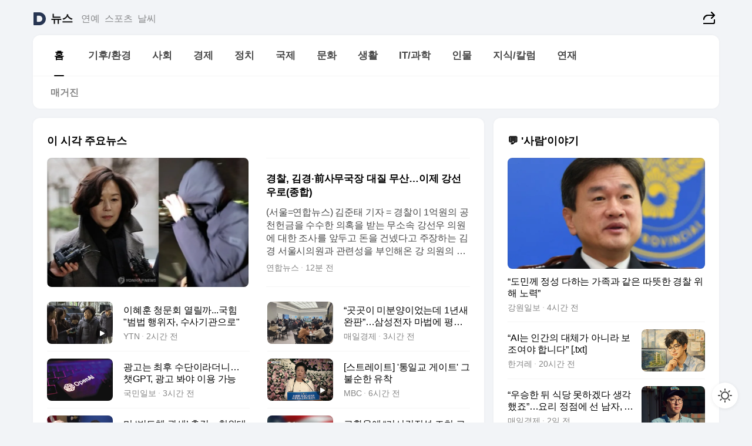

--- FILE ---
content_type: text/html
request_url: https://news.daum.net/
body_size: 102807
content:
<!DOCTYPE html>
<html lang="ko" class="pcweb">
	<head>
		<meta charset="utf-8" >
		<link rel="icon" href="https://t1.daumcdn.net/top/favicon/20241223/daum64x64.png" >
		<meta name="format-detection" content="telephone=no" >
		<meta 			name="viewport"
			content="width=device-width,initial-scale=1,minimum-scale=1,maximum-scale=1,user-scalable=no"
		>

		<script type="text/javascript" src="//t1.daumcdn.net/tiara/js/v1/tiara-1.2.0.min.js"></script>
		<script>
			function setDarkTheme(isDark) {
				document.documentElement.setAttribute('data-darktheme', isDark ? 'true' : 'false')
			}

			//TODO 다크모드
			if (window.matchMedia) {
				const storedThemeMode =
					(window.localStorage ? window.localStorage.getItem('selectedThemeMode') : null) || 'auto'

				if (storedThemeMode === 'auto') {
					const colorSchemeDark = window.matchMedia('(prefers-color-scheme: dark)')
					if (colorSchemeDark) {
						setDarkTheme(colorSchemeDark.matches)
					}
				} else {
					setDarkTheme(storedThemeMode === 'dark')
				}
			}
		</script>
		<link href="https://t1.daumcdn.net/top/tiller-pc/modoo-web/production/20251217111702/css/modoo.css" rel="stylesheet" >
		<title>다음뉴스 | 홈</title><meta property="og:title" content="다음뉴스 | 홈"> <meta property="og:description" content="다음뉴스"> <meta property="og:image" content="https://t1.daumcdn.net/liveboard/uploader/apps/modoo/bec06a577ee148b0a4baaf5aaa2bc9e2.png"> <meta name="description" content="다음뉴스"> 
	</head>
	<body id="modooRootContainer" data-sveltekit-preload-data="off" data-sveltekit-reload style="overflow-y: scroll">
		<div class="direct-link"><a href="#mainContent">본문 바로가기</a><a href="#gnbContent" id="gnbLink">메뉴 바로가기</a></div><div style="display: contents" class="pcweb" data-layout="PC">       <style>@charset "UTF-8";/*** 뉴스 섹션 ***/
#modoo .link_refresh{background-color:#fff;}
/* 레이아웃 */
#modoo .content-article .box_comp:first-of-type{margin-top:8px;}
#modoo .content-article .box_bnr_bizboard:first-of-type{margin-top:0;}
.mobile #modoo .box_bnr_bizboard + .box_grid{margin-top:-8px;}
/* header */
#modoo .head_service .logo_daum svg{fill:#273552;}
/* footer */
#modoo .doc-footer .inner_foot{margin:0;padding-top:32px;}
#modoo .doc-footer .list_foot{display:flex;flex-wrap:wrap;justify-content:center;}
#modoo .doc-footer .list_foot li{display:inline-block;position:relative;vertical-align:top;}
#modoo .doc-footer .list_foot li + li{padding-left:2px;}
#modoo .doc-footer small{padding-top:16px;}
/* 티커 */
.mobile #modoo .opt_rolling{margin-top:12px;}
/*** PC ***/
/* 레이아웃 */
.pcweb #modoo .box_grid{display:flex;}
.pcweb #modoo .grid_half{flex:1;min-width:0;}
.pcweb #modoo .grid_half + .grid_half{margin-left:16px;}
/* footer */
.pcweb #modoo .doc-footer .inner_foot{padding-top:55px;}
.pcweb #modoo .doc-footer small{padding-top:10px;}
/* 연재 - 전체페이지 */
.pcweb #modoo .content-article .box_news_series .item_newsbasic .tit_txt{display:block;display:-webkit-box;overflow:hidden;word-break:break-all;-webkit-box-orient:vertical;-webkit-line-clamp:2;max-height:2.5em;font-weight:400;font-size:1em;line-height:1.25;white-space:normal;}
.pcweb #modoo .content-article .box_news_series .item_newsbasic .wrap_thumb{width:108px;height:72px;margin-left:12px;background-size:26px 26px;}
.pcweb #modoo .content-article .box_news_series .item_newsbasic .desc_txt{display:none;}
/* 공통 이미지 */
#modoo .ico_news{display:block;overflow:hidden;font-size:1px;line-height:0;vertical-align:top;background:url(//t1.daumcdn.net/media/news/news2024/m/ico_news.svg) 0 0 no-repeat;background-size:200px 200px;color:transparent;}
/* 공통 */
#modoo .tit_news_etc{display:block;padding:20px 0 16px;font-weight:700;font-size:1.313em;line-height:1.19;border-bottom:solid 1px #000;}
#modoo .tit_list_etc{display:block;padding:10px 0 0 20px;font-weight:700;font-size:1.063em;line-height:1.29;text-indent:-20px;}
#modoo .etc_box{padding:20px 0;margin-top:20px;border-top:solid 1px rgba(0,0,0,0.04);}
#modoo .etc_box + .group_btn{justify-content:center;}
#modoo .news_etc .line_divider_4{margin-top:20px;padding-top:20px;border-top:solid 1px rgba(0,0,0,0.04);}
#modoo .news_etc .subtit_list_etc{display:block;font-weight:700;line-height:1.37;}
#modoo .news_etc .desc_box{padding-top:16px;}
#modoo .news_etc .group_btn.type_multiple{display:flex;flex-wrap:wrap;margin:-12px 0 0 -8px;}
#modoo .news_etc .group_btn.type_multiple .link_moreview{margin:12px 0 0 8px;}
#modoo .news_etc .area_etc .group_btn{text-align:left;padding-top:8px;}
#modoo .news_etc .list_box .tit_list_etc{padding-top:30px;}
#modoo .news_etc .list_etc li{position:relative;margin:8px 0 0 22px;color:rgba(0,0,0,0.72);line-height:1.37;}
#modoo .news_etc .list_etc li:before{display:block;position:absolute;top:8px;left:-13px;width:5px;height:5px;border-radius:50%;background-color:rgba(0,0,0,0.64);content:'';}
#modoo .news_etc .sublist_etc li{position:relative;margin:12px 0 0 14px;line-height:1.46;color:rgba(0,0,0,0.72);font-size:0.938em;}
#modoo .news_etc .sublist_etc li:before{display:block;position:absolute;top:8px;left:-12px;width:5px;height:5px;border-radius:50%;background-color:rgba(0,0,0,0.64);content:'';}
#modoo .news_etc .sublist_etc li + li{margin-top:20px;}
#modoo .news_etc .sublist_etc li .fc_emph{display:block;margin-top:8px;color:#4881F7;}
#modoo .news_etc .sublist_etc .tit_sublist{display:block;font-weight:400;padding-bottom:4px;}
#modoo .news_etc .etc_box .area_etc{padding-left:14px;}
#modoo .news_etc .etc_box .area_etc .desc_box{padding-top:8px;font-size:0.938em;line-height:1.46;}
#modoo .news_etc .bg_etc{display:block;overflow:hidden;max-width:none;font-size:0;line-height:0;text-indent:-9999px;background-repeat:no-repeat;margin:0 auto;}
#modoo .news_etc .bg_etc.list_process1{height:590px;background-image:url(//t1.daumcdn.net/media/news/news2024/m/img_list_process1.png);background-size:320px 590px;}
#modoo .news_etc .bg_etc.list_process2{height:734px;background-image:url(//t1.daumcdn.net/media/news/news2024/m/img_list_process2_251114.png);background-size:320px 734px;}
#modoo .news_etc .bg_etc.list_process3{height:553px;background-image:url(//t1.daumcdn.net/media/news/news2024/m/img_list_process3.png);background-size:320px 553px;}
#modoo .news_etc .process_pc{display:none;}
#modoo .news_etc .m_hide{display:none;}
/* box_etc_edit */
#modoo .box_etc_edit .etc_box{border-bottom:solid 1px rgba(0,0,0,0.04);}
#modoo .box_etc_edit .etc_box .desc_box{padding-top:0;}
/* box_etc_newscenter24 */
#modoo .box_etc_newscenter24 .etc_box .desc_box{padding-top:12px;line-height:1.37;color:rgba(0,0,0,0.72);}
#modoo .ico_time{width:22px;height:22px;}
#modoo .ico_call{width:22px;height:22px;background-position:-30px 0;}
#modoo .ico_fax{width:22px;height:22px;background-position:-60px 0;}
#modoo .group_service{display:flex;flex-wrap:wrap;padding-top:4px;margin-left:-12px;}
#modoo .group_service .item_service{display:inline-flex;align-items:center;justify-content:flex-start;margin:12px 0 0 12px;background-color:#F2F4F7;border-radius:8px;padding:13px 18px;font-size:0.938em;font-weight:700;line-height:1.46;word-break:break-all;}
#modoo .group_service .item_service .ico_news{flex-shrink:0;margin-right:8px;}
#modoo .box_etc_newscenter24 .list_box .tit_list_etc:first-child{padding-top:0;}
#modoo .box_etc_newscenter24 .etc_box{padding-bottom:0;}
#modoo .box_etc_newscenter24 .line_divider_4 + .sublist_etc li:first-child{margin-top:0;}
/* PC */
.pcweb #modoo .tit_news_etc{padding:30px 0 21px;}
.pcweb #modoo .line_divider_4{padding-top:30px;margin-top:30px;}
.pcweb #modoo .box_etc_edit,.pcweb #modoo .box_etc_newscenter24{padding-top:0;}
.pcweb #modoo .news_etc .m_hide{display:block;}
.pcweb #modoo .news_etc .pc_hide{display:none;}
.pcweb #modoo .news_etc .tit_news_etc{padding:30px 0 19px;}
.pcweb #modoo .news_etc .desc_box{padding-top:30px;}
.pcweb #modoo .news_etc .list_etc{margin-top:10px;}
.pcweb #modoo .news_etc .list_etc li{margin-top:6px;}
.pcweb #modoo .etc_box{margin-top:30px;padding:0;border-bottom:none;}
.pcweb #modoo .news_etc .group_btn{text-align:left;padding-top:16px;}
.pcweb #modoo .news_etc .group_btn.type_multiple{padding-top:16px;margin:0 0 0 -12px;}
.pcweb #modoo .news_etc .group_btn.type_multiple .link_moreview{margin:0 0 0 12px;}
.pcweb #modoo .group_service .item_service{margin:24px 0 0 12px;}
.pcweb #modoo .box_etc_newscenter24 .list_box .tit_list_etc:first-child{padding-top:30px;}
.pcweb #modoo .box_etc_newscenter24 .etc_box .desc_box{padding-top:16px;}
.pcweb #modoo .box_etc_newscenter24 .list_box .tit_list_etc{padding-top:0;}
.pcweb #modoo .news_etc .sublist_etc li{margin-top:30px;}
.pcweb #modoo .news_etc .area_etc .group_btn{padding-top:16px;}
.pcweb #modoo .news_etc .process_m{display:none;}
.pcweb #modoo .news_etc .process_pc{display:block;}
.pcweb #modoo .news_etc .bg_etc{max-width:none;margin-top:24px;}
.pcweb #modoo .news_etc .bg_etc.list_process1{height:658px;background-image:url(//t1.daumcdn.net/media/news/news2024/pc/img_list_process1_pc_251114.png);background-size:753px 658px;}
.pcweb #modoo .news_etc .bg_etc.list_process3{height:320px;background-image:url(//t1.daumcdn.net/media/news/news2024/pc/img_list_process3_pc.png);background-size:735px auto;}
/* 포인트 컬러 */
:root[data-darktheme=true] #modoo .ico_news{background-image:url(//t1.daumcdn.net/media/news/news2024/m/ico_news_dark.svg);}
:root[data-darktheme=true] #modoo .link_refresh{background-color:#1C1E21;}
:root[data-darktheme=true] #modoo .doc-footer .list_foot .btn_foot,:root[data-darktheme=true] #modoo .doc-footer .list_foot #daumMinidaum a{color:rgba(255,255,255,0.72);}
:root[data-darktheme=true] #modoo .doc-footer .info_policy .link_policy{color:rgba(255,255,255,0.48);}
:root[data-darktheme=true] #modoo .doc-footer .info_service{color:rgba(255,255,255,0.48);}
:root[data-darktheme=true] #modoo .tit_news_etc{border-color:#fff;}
:root[data-darktheme=true] #modoo .etc_box,:root[data-darktheme=true] #modoo .news_etc .line_divider_4{border-color:rgba(255,255,255,0.04);}
:root[data-darktheme=true] #modoo .group_box{border-color:rgba(255,255,255,0.08);}
:root[data-darktheme=true] #modoo .group_etc .list_etc li{color:rgba(255,255,255,0.72);}
:root[data-darktheme=true] #modoo .group_etc .list_etc li:before{background-color:rgba(255,255,255,0.72);}
:root[data-darktheme=true] #modoo .group_etc .sublist_etc li{color:rgba(255,255,255,0.72);}
:root[data-darktheme=true] #modoo .group_etc .sublist_etc li:before{background-color:rgba(255,255,255,0.72);}
:root[data-darktheme=true] #modoo .group_service .item_service{background-color:#2C2E33;color:#FFF;}
:root[data-darktheme=true] #modoo .news_etc .sublist_etc li{color:rgba(255,255,255,0.72);}
:root[data-darktheme=true] #modoo .news_etc .sublist_etc li:before{background-color:rgba(255,255,255,0.64);}
:root[data-darktheme=true] #modoo .news_etc .list_etc li{color:rgba(255,255,255,0.72);}
:root[data-darktheme=true] #modoo .news_etc .list_etc li:before{background-color:rgba(255,255,255,0.64);}
:root[data-darktheme=true] #modoo .box_etc_edit .etc_box{border-color:rgba(255,255,255,0.04);}
:root[data-darktheme=true] #modoo .box_etc_newscenter24 .group_box .txt_box{color:#fff;}
:root[data-darktheme=true] #modoo .box_etc_newscenter24 .etc_box .desc_box{color:rgba(255,255,255,0.72);}
:root[data-darktheme=true] #modoo .group_etc .sublist_etc li .fc_emph{color:#78A5FF;}
:root[data-darktheme=true] #modoo .head_service .logo_daum svg{fill:#fff;}</style> <div id="modoo" class="container-doc news-doc">    <header class="doc-header section_header"> <div class="head_service" data-tiara-layer="header"><div class="inner_service"><h1 class="doc-title"><a href="https://daum.net" class="logo_daum" data-tiara-layer="logo" aria-label="Daum" data-svelte-h="svelte-nb8sod"><svg focusable="false" aria-hidden="true" width="24" height="24" viewBox="0 0 24 24" xmlns="http://www.w3.org/2000/svg"><path d="M12 6.36C15.1152 6.36 17.6352 9.072 17.5152 12.2136C17.4024 15.2016 14.8536 17.64 11.8632 17.64H7.91762C7.65362 17.64 7.43762 17.424 7.43762 17.16V6.84C7.43762 6.576 7.65362 6.36 7.91762 6.36H11.9976M12 0H2.40002C1.60562 0 0.960022 0.6456 0.960022 1.44V22.56C0.960022 23.3544 1.60562 24 2.40002 24H12C18.6264 24 24 18.6264 24 12C24 5.3736 18.6264 0 12 0Z"></path></svg></a> <a href="https://news.daum.net" class="logo_service" data-tiara-layer="service">뉴스</a></h1> <div class="doc-relate"><strong class="screen_out" data-svelte-h="svelte-177cra8">관련 서비스</strong> <ul class="list_relate"> <li><a href="https://entertain.daum.net" class="link_service">연예</a> </li> <li><a href="https://sports.daum.net" class="link_service">스포츠</a> </li> <li><a href="https://weather.daum.net" class="link_service">날씨</a> </li></ul></div> <div class="util_header"><div class="util_share"><button type="button" id="rSocialShareButton" class="link_share" data-tiara-layer="share" data-svelte-h="svelte-1g1zbsh"><span class="ico_modoo ico_share">공유하기</span></button></div></div></div></div>  <div id="371ff85c-9d67-406b-865c-aa306d55baec" class="head_section"><nav id="gnbContent" class="section-gnb"><div class="inner_gnb"><h2 class="screen_out" data-svelte-h="svelte-1d9x8yw">메인메뉴</h2> <div class="wrap_gnb"><div class="list_gnb" data-tiara-layer="gnb"> <div class="flicking-viewport  "><div class="flicking-camera"><div data-key="e9523184-ab07-4b82-bf9d-2d551cb8d468" class="flicking-panel" style="order: 9007199254740991"><a href="/news/home" class="link_gnb" role="menuitem" aria-current="page" data-tiara-layer="gnb1"> <span class="txt_gnb">홈</span></a> </div><div data-key="6399335d-dfe7-4aab-866b-a289bee71f97" class="flicking-panel" style="order: 9007199254740991"><a href="/news/climate" class="link_gnb" role="menuitem" data-tiara-layer="gnb2"> <span class="txt_gnb">기후/환경</span></a> </div><div data-key="8caf640c-c613-40ff-b24d-f1571dcabe97" class="flicking-panel" style="order: 9007199254740991"><a href="/news/society" class="link_gnb" role="menuitem" data-tiara-layer="gnb3"> <span class="txt_gnb">사회</span></a> </div><div data-key="ed532b94-d271-40b0-a095-6157f23824ae" class="flicking-panel" style="order: 9007199254740991"><a href="/news/economy" class="link_gnb" role="menuitem" data-tiara-layer="gnb4"> <span class="txt_gnb">경제</span></a> </div><div data-key="e260092e-05a5-41bb-80d6-e413109865ac" class="flicking-panel" style="order: 9007199254740991"><a href="/news/politics" class="link_gnb" role="menuitem" data-tiara-layer="gnb5"> <span class="txt_gnb">정치</span></a> </div><div data-key="9a0ac361-1a93-4298-8fec-cc958339e3a4" class="flicking-panel" style="order: 9007199254740991"><a href="/news/world" class="link_gnb" role="menuitem" data-tiara-layer="gnb6"> <span class="txt_gnb">국제</span></a> </div><div data-key="5b930d86-e7c8-4ab4-874f-ab680ce0e5ce" class="flicking-panel" style="order: 9007199254740991"><a href="/news/culture" class="link_gnb" role="menuitem" data-tiara-layer="gnb7"> <span class="txt_gnb">문화</span></a> </div><div data-key="49c29f74-78a5-439a-b54a-74aafa12a3b3" class="flicking-panel" style="order: 9007199254740991"><a href="/news/life" class="link_gnb" role="menuitem" data-tiara-layer="gnb8"> <span class="txt_gnb">생활</span></a> </div><div data-key="fbbd272b-5cb1-4ef5-a82b-42efcee7647f" class="flicking-panel" style="order: 9007199254740991"><a href="/news/tech" class="link_gnb" role="menuitem" data-tiara-layer="gnb9"> <span class="txt_gnb">IT/과학</span></a> </div><div data-key="06813c42-eb54-4f82-8701-3c451cc35681" class="flicking-panel" style="order: 9007199254740991"><a href="/news/people" class="link_gnb" role="menuitem" data-tiara-layer="gnb10"> <span class="txt_gnb">인물</span></a> </div><div data-key="58c4b4f6-0167-474f-88c7-9e7ab1af0054" class="flicking-panel" style="order: 9007199254740991"><a href="/news/understanding" class="link_gnb" role="menuitem" data-tiara-layer="gnb11"> <span class="txt_gnb">지식/칼럼</span></a> </div><div data-key="90e89acf-7c7b-421f-8bc8-5bdc0be491e9" class="flicking-panel" style="order: 9007199254740991"><a href="/news/series" class="link_gnb" role="menuitem" data-tiara-layer="gnb12"> <span class="txt_gnb">연재</span></a> </div></div>  </div> </div></div> </div></nav>   <div class="section-lnb"><div class="inner_lnb"><strong class="screen_out">홈 하위메뉴</strong> <div class="list_lnb" data-tiara-layer="lnb"> <div class="flicking-viewport  "><div class="flicking-camera"><div data-key="1b235ca2-b80b-44dd-af67-adccd27add51" class="flicking-panel" style="order: 9007199254740991"><a href="#none" class="link_lnb" role="menuitem" aria-current="page" style="" data-tiara-layer="lnb0"> <span class="txt_lnb undefined">홈</span></a> </div><div data-key="2fb64c4b-7dc8-4894-b2ea-0deee32dd96a" class="flicking-panel" style="order: 9007199254740991"><a href="#none" class="link_lnb" role="menuitem" style="" data-tiara-layer="lnb1"> <span class="txt_lnb null">매거진</span></a> </div></div>  </div> </div></div></div></div> </header> <hr class="hide"> <div id="mainContent" class="main-content"><article class="content-article"><div class="inner_cont "> <div class="box_comp box_news_headline2" id="58d84141-b8dd-413c-9500-447b39ec29b9" data-tiara-layer="news-basic_B" data-tiara-custom="componentId=58d84141-b8dd-413c-9500-447b39ec29b9&amp;componentTitle=이 시각 주요뉴스&amp;componentClusterTitles=[종합순] 쿼터"><div class="box_tit"> <strong class="tit_box"><span class="txt_box"> 이 시각 주요뉴스</span> </strong>   </div> <ul class="list_newsheadline2"> <li><a class="item_newsheadline2" data-tiara-layer="news" data-tiara-ordnum="1" href="https://v.daum.net/v/20260119033638234" target="_self" data-title="%EA%B2%BD%EC%B0%B0%2C%20%EA%B9%80%EA%B2%BD%C2%B7%E5%89%8D%EC%82%AC%EB%AC%B4%EA%B5%AD%EC%9E%A5%20%EB%8C%80%EC%A7%88%20%EB%AC%B4%EC%82%B0%E2%80%A6%EC%9D%B4%EC%A0%9C%20%EA%B0%95%EC%84%A0%EC%9A%B0%EB%A1%9C(%EC%A2%85%ED%95%A9)" rel=""><div class="wrap_thumb"> <picture>  <source srcset="//img1.daumcdn.net/thumb/S686x440a.q80.fwebp/?fname=https%3A%2F%2Ft1.daumcdn.net%2Fnews%2F202601%2F19%2Fyonhap%2F20260119033638552zjhd.jpg&amp;scode=media" type="image/webp">  <source srcset="//img1.daumcdn.net/thumb/S686x440a.q80/?fname=https%3A%2F%2Ft1.daumcdn.net%2Fnews%2F202601%2F19%2Fyonhap%2F20260119033638552zjhd.jpg&amp;scode=media">  <img alt="" referrerpolicy="no-referrer" class="img_g"></picture></div> <div class="cont_thumb"><strong class="tit_txt">경찰, 김경·前사무국장 대질 무산…이제 강선우로(종합)</strong> <p class="desc_txt">(서울=연합뉴스) 김준태 기자 = 경찰이 1억원의 공천헌금을 수수한 의혹을 받는 무소속 강선우 의원에 대한 조사를 앞두고 돈을 건넸다고 주장하는 김경 서울시의원과 관련성을 부인해온 강 의원의 전 사무국장 남모씨를 전날 소환했다. 18일 오후 7시께 서울경찰청 마포청사에 출석한 남씨는 4시간여가 지난 오후 11시 17분께 조사를 마치고 나왔다. 남씨는 '김경</p> <span class="info_txt"><span class="con_txt"><span class="txt_info">연합뉴스</span> <span class="txt_info">12분 전</span></span> </span></div>  </a> </li> <li><a class="item_newsheadline2" data-tiara-layer="news" data-tiara-ordnum="2" href="https://v.daum.net/v/20260119015805072" target="_self" data-title="%EC%9D%B4%ED%98%9C%ED%9B%88%20%EC%B2%AD%EB%AC%B8%ED%9A%8C%20%EC%97%B4%EB%A6%B4%EA%B9%8C...%EA%B5%AD%ED%9E%98%20%22%EB%B2%94%EB%B2%95%20%ED%96%89%EC%9C%84%EC%9E%90%2C%20%EC%88%98%EC%82%AC%EA%B8%B0%EA%B4%80%EC%9C%BC%EB%A1%9C%22" rel=""><div class="wrap_thumb"><span class="ico_modoo  ico_vod3" data-svelte-h="svelte-1jcdy8h">동영상</span> <picture>  <source srcset="//img1.daumcdn.net/thumb/S686x440a.q80.fwebp/?fname=https%3A%2F%2Ft1.daumcdn.net%2Fnews%2F202601%2F19%2FYTN%2F20260119015806985wkhz.jpg&amp;scode=media" type="image/webp">  <source srcset="//img1.daumcdn.net/thumb/S686x440a.q80/?fname=https%3A%2F%2Ft1.daumcdn.net%2Fnews%2F202601%2F19%2FYTN%2F20260119015806985wkhz.jpg&amp;scode=media">  <img alt="" referrerpolicy="no-referrer" class="img_g"></picture></div> <div class="cont_thumb"><strong class="tit_txt">이혜훈 청문회 열릴까...국힘 "범법 행위자, 수사기관으로"</strong>  <span class="info_txt"><span class="con_txt"><span class="txt_info">YTN</span> <span class="txt_info">2시간 전</span></span> </span></div>  </a> </li> <li><a class="item_newsheadline2" data-tiara-layer="news" data-tiara-ordnum="3" href="https://v.daum.net/v/20260119003000598" target="_self" data-title="%E2%80%9C%EA%B3%B3%EA%B3%B3%EC%9D%B4%20%EB%AF%B8%EB%B6%84%EC%96%91%EC%9D%B4%EC%97%88%EB%8A%94%EB%8D%B0%201%EB%85%84%EC%83%88%20%EC%99%84%ED%8C%90%E2%80%9D%E2%80%A6%EC%82%BC%EC%84%B1%EC%A0%84%EC%9E%90%20%EB%A7%88%EB%B2%95%EC%97%90%20%ED%8F%89%ED%83%9D%20%E2%80%98%EB%8C%80%EB%B6%80%ED%99%9C%E2%80%99" rel=""><div class="wrap_thumb"> <picture>  <source srcset="//img1.daumcdn.net/thumb/S686x440a.q80.fwebp/?fname=https%3A%2F%2Ft1.daumcdn.net%2Fnews%2F202601%2F19%2Fmk%2F20260119003001942faam.jpg&amp;scode=media" type="image/webp">  <source srcset="//img1.daumcdn.net/thumb/S686x440a.q80/?fname=https%3A%2F%2Ft1.daumcdn.net%2Fnews%2F202601%2F19%2Fmk%2F20260119003001942faam.jpg&amp;scode=media">  <img alt="" referrerpolicy="no-referrer" class="img_g"></picture></div> <div class="cont_thumb"><strong class="tit_txt">“곳곳이 미분양이었는데 1년새 완판”…삼성전자 마법에 평택 ‘대부활’</strong>  <span class="info_txt"><span class="con_txt"><span class="txt_info">매일경제</span> <span class="txt_info">3시간 전</span></span> </span></div>  </a> </li> <li><a class="item_newsheadline2" data-tiara-layer="news" data-tiara-ordnum="4" href="https://v.daum.net/v/20260119002847590" target="_self" data-title="%EA%B4%91%EA%B3%A0%EB%8A%94%20%EC%B5%9C%ED%9B%84%20%EC%88%98%EB%8B%A8%EC%9D%B4%EB%9D%BC%EB%8D%94%EB%8B%88%E2%80%A6%20%EC%B1%97GPT%2C%20%EA%B4%91%EA%B3%A0%20%EB%B4%90%EC%95%BC%20%EC%9D%B4%EC%9A%A9%20%EA%B0%80%EB%8A%A5" rel=""><div class="wrap_thumb"> <picture>  <source srcset="//img1.daumcdn.net/thumb/S686x440a.q80.fwebp/?fname=https%3A%2F%2Ft1.daumcdn.net%2Fnews%2F202601%2F19%2Fkukminilbo%2F20260119002848518ogcc.jpg&amp;scode=media" type="image/webp">  <source srcset="//img1.daumcdn.net/thumb/S686x440a.q80/?fname=https%3A%2F%2Ft1.daumcdn.net%2Fnews%2F202601%2F19%2Fkukminilbo%2F20260119002848518ogcc.jpg&amp;scode=media">  <img alt="" referrerpolicy="no-referrer" class="img_g"></picture></div> <div class="cont_thumb"><strong class="tit_txt">광고는 최후 수단이라더니… 챗GPT, 광고 봐야 이용 가능</strong>  <span class="info_txt"><span class="con_txt"><span class="txt_info">국민일보</span> <span class="txt_info">3시간 전</span></span> </span></div>  </a> </li> <li><a class="item_newsheadline2" data-tiara-layer="news" data-tiara-ordnum="5" href="https://v.daum.net/v/20260118214201167" target="_self" data-title="%5B%EC%8A%A4%ED%8A%B8%EB%A0%88%EC%9D%B4%ED%8A%B8%5D%20'%ED%86%B5%EC%9D%BC%EA%B5%90%20%EA%B2%8C%EC%9D%B4%ED%8A%B8'%20%EA%B7%B8%20%EB%B6%88%EC%88%9C%ED%95%9C%20%EC%9C%A0%EC%B0%A9" rel=""><div class="wrap_thumb"><span class="ico_modoo  ico_vod3" data-svelte-h="svelte-1jcdy8h">동영상</span> <picture>  <source srcset="//img1.daumcdn.net/thumb/S686x440a.q80.fwebp/?fname=https%3A%2F%2Ft1.daumcdn.net%2Fnews%2F202601%2F18%2Fimbc%2F20260118214201548rrzi.jpg&amp;scode=media" type="image/webp">  <source srcset="//img1.daumcdn.net/thumb/S686x440a.q80/?fname=https%3A%2F%2Ft1.daumcdn.net%2Fnews%2F202601%2F18%2Fimbc%2F20260118214201548rrzi.jpg&amp;scode=media">  <img alt="" referrerpolicy="no-referrer" class="img_g"></picture></div> <div class="cont_thumb"><strong class="tit_txt">[스트레이트] '통일교 게이트' 그 불순한 유착</strong>  <span class="info_txt"><span class="con_txt"><span class="txt_info">MBC</span> <span class="txt_info">6시간 전</span></span> </span></div>  </a> </li> <li><a class="item_newsheadline2" data-tiara-layer="news" data-tiara-ordnum="6" href="https://v.daum.net/v/20260118211045906" target="_self" data-title="%EB%AF%B8%20%E2%80%98%EB%B0%98%EB%8F%84%EC%B2%B4%20%EA%B4%80%EC%84%B8%E2%80%99%20%EC%B4%89%EA%B0%81%E2%80%A6%EC%B2%AD%EC%99%80%EB%8C%80%20%E2%80%9C%E2%80%98%EB%B6%88%EB%A6%AC%ED%95%98%EC%A7%80%20%EC%95%8A%EC%9D%80%20%EB%8C%80%EC%9A%B0%E2%80%99%20%EC%9B%90%EC%B9%99%EB%94%B0%EB%9D%BC%20%ED%98%91%EC%9D%98%E2%80%9D" rel=""><div class="wrap_thumb"><span class="ico_modoo  ico_vod3" data-svelte-h="svelte-1jcdy8h">동영상</span> <picture>  <source srcset="//img1.daumcdn.net/thumb/S686x440a.q80.fwebp/?fname=https%3A%2F%2Ft1.daumcdn.net%2Fnews%2F202601%2F18%2Fkbs%2F20260118213930409alov.png&amp;scode=media" type="image/webp">  <source srcset="//img1.daumcdn.net/thumb/S686x440a.q80/?fname=https%3A%2F%2Ft1.daumcdn.net%2Fnews%2F202601%2F18%2Fkbs%2F20260118213930409alov.png&amp;scode=media">  <img alt="" referrerpolicy="no-referrer" class="img_g"></picture></div> <div class="cont_thumb"><strong class="tit_txt">미 ‘반도체 관세’ 촉각…청와대 “‘불리하지 않은 대우’ 원칙따라 협의”</strong>  <span class="info_txt"><span class="con_txt"><span class="txt_info">KBS</span> <span class="txt_info">7시간 전</span></span> </span></div>  </a> </li> <li><a class="item_newsheadline2" data-tiara-layer="news" data-tiara-ordnum="7" href="https://v.daum.net/v/20260118195244934" target="_self" data-title="%EA%B3%A0%ED%99%98%EC%9C%A8%EC%97%90%20%E2%80%9C%EA%B1%B0%EC%8B%9C%EA%B1%B4%EC%A0%84%EC%84%B1%20%EC%A1%B0%EC%B9%98%20%EA%B3%A0%EB%AF%BC%E2%80%9D%E2%86%92%E2%80%9C%EA%B2%80%ED%86%A0%20%EC%95%88%20%ED%95%B4%E2%80%9D%E2%80%A6%20%ED%95%98%EB%A3%A8%20%EB%A7%8C%EC%97%90%20%EB%B0%94%EB%80%90%20%EC%A0%95%EB%B6%80" rel=""><div class="wrap_thumb"> <picture>  <source srcset="//img1.daumcdn.net/thumb/S686x440a.q80.fwebp/?fname=https%3A%2F%2Ft1.daumcdn.net%2Fnews%2F202601%2F18%2Fkukminilbo%2F20260118195246418nntf.jpg&amp;scode=media" type="image/webp">  <source srcset="//img1.daumcdn.net/thumb/S686x440a.q80/?fname=https%3A%2F%2Ft1.daumcdn.net%2Fnews%2F202601%2F18%2Fkukminilbo%2F20260118195246418nntf.jpg&amp;scode=media">  <img alt="" referrerpolicy="no-referrer" class="img_g"></picture></div> <div class="cont_thumb"><strong class="tit_txt">고환율에 “거시건전성 조치 고민”→“검토 안 해”… 하루 만에 바뀐 정부</strong>  <span class="info_txt"><span class="con_txt"><span class="txt_info">국민일보</span> <span class="txt_info">8시간 전</span></span> </span></div>  </a> </li> <li><a class="item_newsheadline2" data-tiara-layer="news" data-tiara-ordnum="8" href="https://v.daum.net/v/20260118192142585" target="_self" data-title="%ED%86%B5%ED%95%A9%ED%8A%B9%EB%B3%84%EC%8B%9C%20%EC%86%8D%EB%8F%84%EC%A0%84%EC%97%90%E2%80%A6%20%EA%B5%90%EC%9C%A1%EA%B0%90%20%EC%84%A0%EA%B1%B0%20%EB%85%BC%EC%9D%98%EB%8A%94%20%EB%92%B7%EC%A0%84" rel=""><div class="wrap_thumb"> <picture>  <source srcset="//img1.daumcdn.net/thumb/S686x440a.q80.fwebp/?fname=https%3A%2F%2Ft1.daumcdn.net%2Fnews%2F202601%2F19%2Fkukminilbo%2F20260119003238374laqi.jpg&amp;scode=media" type="image/webp">  <source srcset="//img1.daumcdn.net/thumb/S686x440a.q80/?fname=https%3A%2F%2Ft1.daumcdn.net%2Fnews%2F202601%2F19%2Fkukminilbo%2F20260119003238374laqi.jpg&amp;scode=media">  <img alt="" referrerpolicy="no-referrer" class="img_g"></picture></div> <div class="cont_thumb"><strong class="tit_txt">통합특별시 속도전에… 교육감 선거 논의는 뒷전</strong>  <span class="info_txt"><span class="con_txt"><span class="txt_info">국민일보</span> <span class="txt_info">8시간 전</span></span> </span></div>  </a> </li> <li><a class="item_newsheadline2" data-tiara-layer="news" data-tiara-ordnum="9" href="https://v.daum.net/v/20260118190215283" target="_self" data-title="%EC%9E%90%EC%A0%84%EA%B1%B0%20%ED%83%80%EB%8B%A4%203m%20%EC%95%84%EB%9E%98%EB%A1%9C%20%EC%B6%94%EB%9D%BD%ED%95%9C%20%EC%97%AC%EC%84%B1%E2%80%A6%EB%8B%A5%ED%84%B0%ED%97%AC%EA%B8%B0%EA%B0%80%20%EC%82%B4%EB%A0%B8%EB%8B%A4" rel=""><div class="wrap_thumb"> <picture>  <source srcset="//img1.daumcdn.net/thumb/S686x440a.q80.fwebp/?fname=https%3A%2F%2Ft1.daumcdn.net%2Fnews%2F202601%2F18%2Fhankooki%2F20260118190216680iwex.jpg&amp;scode=media" type="image/webp">  <source srcset="//img1.daumcdn.net/thumb/S686x440a.q80/?fname=https%3A%2F%2Ft1.daumcdn.net%2Fnews%2F202601%2F18%2Fhankooki%2F20260118190216680iwex.jpg&amp;scode=media">  <img alt="" referrerpolicy="no-referrer" class="img_g"></picture></div> <div class="cont_thumb"><strong class="tit_txt">자전거 타다 3m 아래로 추락한 여성…닥터헬기가 살렸다</strong>  <span class="info_txt"><span class="con_txt"><span class="txt_info">한국일보</span> <span class="txt_info">9시간 전</span></span> </span></div>  </a> </li></ul> <div class="group_btn"><a href="#none" class="link_refresh" data-tiara-layer="refresh" data-tiara-ordnum="1"><span class="ico_modoo ico_refresh"></span>새로운<span class="emph_txt">뉴스</span> </a> <div aria-live="polite" class="screen_out"></div></div> <div aria-live="polite" class="screen_out"></div></div>  <div class="box_comp box_bnr_ad3"><div class="item_ad"><ins style="vertical-align:top" class="kakao_ad_area" data-ad-unit="DAN-mmSWWDWHey1VmpXQ" data-ad-width="100%" data-ad-onfail="onAdFailDAN-mmSWWDWHey1VmpXQ"></ins></div></div>  <div class="box_comp box_news_basic" id="e23739a4-8195-4c84-a4a4-d6a1e9e2e661" data-tiara-layer="news-basic" data-tiara-custom="componentId=e23739a4-8195-4c84-a4a4-d6a1e9e2e661&amp;componentTitle=오늘의 연재&amp;componentClusterTitles=경제정책,에세이,마주앉아 인터뷰,과학이야기,음식이야기,함께, 동물,미디어,여론조사,환경,오비추어리"><div class="box_tit"> <strong class="tit_box"><span class="txt_box"> 오늘의 연재</span> </strong>   </div> <div class="tabg_wrap"><div class="tab_g" role="tablist"> <div class="flicking-viewport  "><div class="flicking-camera"><div data-key="35577618-e796-4752-84a0-75985e3f0bed" class="flicking-panel" style="order: 9007199254740991"><div class="item_tab" role="presentation"><a draggable="false" href="#" role="tab" aria-selected="true" aria-disabled="false" class="link_tab" data-tiara-layer="tab" data-tiara-ordnum="1">경제정책 </a></div> </div><div data-key="15c6302e-2889-42b1-bfe4-399b37fefb2f" class="flicking-panel" style="order: 9007199254740991"><div class="item_tab" role="presentation"><a draggable="false" href="#" role="tab" aria-selected="false" aria-disabled="false" class="link_tab" data-tiara-layer="tab" data-tiara-ordnum="2">에세이 </a></div> </div><div data-key="038d856d-af19-420b-85a5-6b26e9d35b4c" class="flicking-panel" style="order: 9007199254740991"><div class="item_tab" role="presentation"><a draggable="false" href="#" role="tab" aria-selected="false" aria-disabled="false" class="link_tab" data-tiara-layer="tab" data-tiara-ordnum="3">마주앉아 인터뷰 </a></div> </div><div data-key="c83e6cba-f69d-44c8-a005-ac003843e559" class="flicking-panel" style="order: 9007199254740991"><div class="item_tab" role="presentation"><a draggable="false" href="#" role="tab" aria-selected="false" aria-disabled="false" class="link_tab" data-tiara-layer="tab" data-tiara-ordnum="4">과학이야기 </a></div> </div><div data-key="075d1158-3078-4425-a583-62ad2bb4fad8" class="flicking-panel" style="order: 9007199254740991"><div class="item_tab" role="presentation"><a draggable="false" href="#" role="tab" aria-selected="false" aria-disabled="false" class="link_tab" data-tiara-layer="tab" data-tiara-ordnum="5">음식이야기 </a></div> </div><div data-key="08c73251-8721-4fb6-9727-e4670ecb596c" class="flicking-panel" style="order: 9007199254740991"><div class="item_tab" role="presentation"><a draggable="false" href="#" role="tab" aria-selected="false" aria-disabled="false" class="link_tab" data-tiara-layer="tab" data-tiara-ordnum="6">함께, 동물 </a></div> </div><div data-key="18145d08-1dc8-4d1e-8d26-0049f08d4552" class="flicking-panel" style="order: 9007199254740991"><div class="item_tab" role="presentation"><a draggable="false" href="#" role="tab" aria-selected="false" aria-disabled="false" class="link_tab" data-tiara-layer="tab" data-tiara-ordnum="7">미디어 </a></div> </div><div data-key="04332463-19ef-4b94-a888-faa32461658a" class="flicking-panel" style="order: 9007199254740991"><div class="item_tab" role="presentation"><a draggable="false" href="#" role="tab" aria-selected="false" aria-disabled="false" class="link_tab" data-tiara-layer="tab" data-tiara-ordnum="8">여론조사 </a></div> </div><div data-key="e7fcb286-8792-4758-bdfc-10ae5d2299c5" class="flicking-panel" style="order: 9007199254740991"><div class="item_tab" role="presentation"><a draggable="false" href="#" role="tab" aria-selected="false" aria-disabled="false" class="link_tab" data-tiara-layer="tab" data-tiara-ordnum="9">환경 </a></div> </div><div data-key="4cc1d3f4-a838-41db-988a-79b909b52365" class="flicking-panel" style="order: 9007199254740991"><div class="item_tab" role="presentation"><a draggable="false" href="#" role="tab" aria-selected="false" aria-disabled="false" class="link_tab" data-tiara-layer="tab" data-tiara-ordnum="10">오비추어리 </a></div> </div></div>  </div></div>  </div>  <ul class="list_newsbasic"> <li><a class="item_newsbasic" data-tiara-layer="news" data-tiara-ordnum="1" href="https://v.daum.net/v/20260119002542540" target="_self" data-title="%5B%EA%B9%80%ED%98%95%EC%A4%80%EC%9D%98%20%EC%9D%B4%EC%BD%94%EB%85%B8%EB%AF%B9%EC%8A%A4%5D%20%EC%9D%B8%EB%A0%A5%C2%B7%EC%83%9D%EC%82%B0%20%EC%83%9D%ED%83%9C%EA%B3%84%20%EB%8F%84%EC%99%B8%EC%8B%9C%ED%95%9C%20%EC%9D%B4%EC%A0%84%20%EB%85%BC%EC%9D%98%2C%20%EB%B0%98%EB%8F%84%EC%B2%B4%20%EA%B2%BD%EC%9F%81%EB%A0%A5%20%ED%9B%BC%EC%86%90" rel=""><div class="wrap_thumb"><picture>  <source srcset="//img1.daumcdn.net/thumb/S324x208a.q80.fwebp/?fname=https%3A%2F%2Ft1.daumcdn.net%2Fnews%2F202601%2F19%2Fjoongang%2F20260119002544327rwye.jpg&amp;scode=media" type="image/webp">  <source srcset="//img1.daumcdn.net/thumb/S324x208a.q80/?fname=https%3A%2F%2Ft1.daumcdn.net%2Fnews%2F202601%2F19%2Fjoongang%2F20260119002544327rwye.jpg&amp;scode=media">  <img alt="" referrerpolicy="no-referrer" class="img_g"></picture>  </div> <div class="cont_thumb"><strong class="tit_txt">[김형준의 이코노믹스] 인력·생산 생태계 도외시한 이전 논의, 반도체 경쟁력 훼손</strong> <p class="desc_txt">━ 용인 반도체 이전 논란의 본질적 문제 새해 벽두, 한국 반도체 산업은 기쁨과 우울함을 동시에 안겼다. 좋은 소식은 지난해 수출이 연간 기준으로 사상 첫 7000억 달러를 돌파하며, 이 중 반도체 수출이 1743억 달러(전체 수출의 24.5%)로 역대 최대 실적을 기록한 것이다. 우울한 소식은 산업연구원의 최신 진단에서 메모리와 일부 파운드리 분</p> <span class="info_txt"><span class="con_txt"> <span class="txt_info">중앙일보</span> <span class="txt_info">3시간 전</span></span> </span></div>  </a> </li> <li><a class="item_newsbasic" data-tiara-layer="news" data-tiara-ordnum="2" href="https://v.daum.net/v/20260119000838318" target="_self" data-title="%E2%80%98%EC%8B%A0%EB%B0%9C%EB%A1%9C%20%EC%8B%9C%EC%9E%91%E2%80%A6%E2%80%99%20%EA%B8%89%EA%B2%A9%ED%9E%88%20%EB%AA%B8%20%ED%82%A4%EC%9A%B0%EB%8A%94%20%EB%AC%B4%EC%8B%A0%EC%82%AC%2C%20%EC%BF%A0%ED%8C%A1%20%EB%8B%AE%EC%95%84%EA%B0%84%EB%8B%A4" rel=""><div class="wrap_thumb"><picture>  <source srcset="//img1.daumcdn.net/thumb/S324x208a.q80.fwebp/?fname=https%3A%2F%2Ft1.daumcdn.net%2Fnews%2F202601%2F19%2Fkukminilbo%2F20260119000839869simb.jpg&amp;scode=media" type="image/webp">  <source srcset="//img1.daumcdn.net/thumb/S324x208a.q80/?fname=https%3A%2F%2Ft1.daumcdn.net%2Fnews%2F202601%2F19%2Fkukminilbo%2F20260119000839869simb.jpg&amp;scode=media">  <img alt="" referrerpolicy="no-referrer" class="img_g"></picture>  </div> <div class="cont_thumb"><strong class="tit_txt">‘신발로 시작…’ 급격히 몸 키우는 무신사, 쿠팡 닮아간다</strong> <p class="desc_txt">무신사는 2001년 당시 고교 3학년이었던 조만호 대표가 좋아하던 신발 사진을 모아두기 위해 개설한 온라인 커뮤니티 ‘무진장 신발 사진이 많은 곳’이 그 시작이다. 당시 무신사는 국내에서는 쉽게 접하기 어려웠던 신상·한정판 스니커즈 사진을 공유하고 교환하던, 이른바 ‘스니커즈 마니아’들의 아지트였다. 그런데 이후 이 커뮤니티는 길거리 패션과 스타일 트렌드</p> <span class="info_txt"><span class="con_txt"> <span class="txt_info">국민일보</span> <span class="txt_info">4시간 전</span></span> </span></div>  </a> </li> <li><a class="item_newsbasic" data-tiara-layer="news" data-tiara-ordnum="3" href="https://v.daum.net/v/20260118102814658" target="_self" data-title="%5B%EB%8F%88%EC%9D%B4%20%EB%90%98%EB%8A%94%20%ED%99%94%ED%8F%90%20%EC%9D%B4%EC%95%BC%EA%B8%B0%5D%2034.%20K-%EC%BD%98%ED%85%90%EC%B8%A0%20%EC%8B%9C%EB%8C%80%2C%20%EB%B0%95%EB%AC%BC%EA%B4%80%EC%9D%80%20%EC%96%B4%EB%96%BB%EA%B2%8C%20%EC%82%B4%EC%95%84%20%EC%9B%80%EC%A7%81%EC%9D%B4%EB%8A%94%EA%B0%80" rel=""><div class="wrap_thumb"><picture>  <source srcset="//img1.daumcdn.net/thumb/S324x208a.q80.fwebp/?fname=https%3A%2F%2Ft1.daumcdn.net%2Fnews%2F202601%2F18%2Fdt%2F20260118102817131eblq.jpg&amp;scode=media" type="image/webp">  <source srcset="//img1.daumcdn.net/thumb/S324x208a.q80/?fname=https%3A%2F%2Ft1.daumcdn.net%2Fnews%2F202601%2F18%2Fdt%2F20260118102817131eblq.jpg&amp;scode=media">  <img alt="" referrerpolicy="no-referrer" class="img_g"></picture>  </div> <div class="cont_thumb"><strong class="tit_txt">[돈이 되는 화폐 이야기] 34. K-콘텐츠 시대, 박물관은 어떻게 살아 움직이는가</strong> <p class="desc_txt">올해 골든글로브 시상식에서 넷플릭스 애니메이션 ‘케데헌’이 주제가상과 애니메이션상을 동시 수상했다. 한국계 작곡가와 연출가가 이뤄낸 쾌거는 K-콘텐츠의 위상을 다시 한번 확인시켰다. 세계가 한국 문화에 열광하는 이 시점에서 우리는 ‘문화의 힘’을 재인식하게 된다. 동시에 그 문화의 뿌리를 지키고 시대를 이어가는 박물관과 미술관의 변화에도 관심을 기울이</p> <span class="info_txt"><span class="con_txt"> <span class="txt_info">디지털타임스</span> <span class="txt_info">17시간 전</span></span> </span></div>  </a> </li> <li><a class="item_newsbasic" data-tiara-layer="news" data-tiara-ordnum="4" href="https://v.daum.net/v/20260118100905205" target="_self" data-title="%EB%82%B4%EB%9E%80%20%EA%B5%AD%EA%B0%80%20%EB%8F%88%EC%9C%BC%EB%A1%A0%20%ED%96%84%EB%B2%84%EA%B1%B0%EB%8F%84%20%EB%AA%BB%20%EC%82%AC%EB%A8%B9%EB%8A%94%EB%8B%A4%E2%80%A6%EA%B3%B5%ED%95%AD%EC%84%9C%20%EA%B5%AD%EC%A0%9C%EB%AF%B8%EC%95%84%EB%90%9C%20%EC%A4%91%EB%85%84%20%EB%82%A8%EC%84%B1%20%5B%EB%A7%A4%EA%B2%BD%20%EB%92%A4%20%EC%8B%9C%EB%84%A4%EB%A7%88%5D" rel=""><div class="wrap_thumb"><picture>  <source srcset="//img1.daumcdn.net/thumb/S324x208a.q80.fwebp/?fname=https%3A%2F%2Ft1.daumcdn.net%2Fnews%2F202601%2F18%2Fmk%2F20260118100907085vbra.png&amp;scode=media" type="image/webp">  <source srcset="//img1.daumcdn.net/thumb/S324x208a.q80/?fname=https%3A%2F%2Ft1.daumcdn.net%2Fnews%2F202601%2F18%2Fmk%2F20260118100907085vbra.png&amp;scode=media">  <img alt="" referrerpolicy="no-referrer" class="img_g"></picture>  </div> <div class="cont_thumb"><strong class="tit_txt">내란 국가 돈으론 햄버거도 못 사먹는다…공항서 국제미아된 중년 남성 [매경 뒤 시네마]</strong> <p class="desc_txt">[매경 뒤 시네마-4] 영화 ‘터미널’ ‘매경 뒤 시네마’는 영화 속 경제 이야기를 살펴보는 코너입니다. 오랜 역사를 자랑하는 프랑스의 영화 잡지 ‘카이에 뒤 시네마’(Cahiers du Cinéma)에서 이름을 빌려 왔습니다. 매일경제 뒤에 있는 영화관에서 담소 나누듯 경제 뉴스를 무겁지 않게 다뤄봅니다. *주의: 영화의 스포일러가 있습니다. ‘터미널’</p> <span class="info_txt"><span class="con_txt"> <span class="txt_info">매일경제</span> <span class="txt_info">18시간 전</span></span> </span></div>  </a> </li> <li><a class="item_newsbasic" data-tiara-layer="news" data-tiara-ordnum="5" href="https://v.daum.net/v/20260118090230040" target="_self" data-title="%EB%B6%80%EC%9E%90%EA%B0%80%20%EB%8F%88%EB%B3%B4%EB%8B%A4%20%EC%A4%91%EC%9A%94%ED%95%98%EA%B2%8C%20%EC%83%9D%EA%B0%81%ED%95%98%EB%8A%94%20%EA%B1%B4%20%EC%8B%9C%EA%B0%84" rel=""><div class="wrap_thumb"><picture>  <source srcset="//img1.daumcdn.net/thumb/S324x208a.q80.fwebp/?fname=https%3A%2F%2Ft1.daumcdn.net%2Fnews%2F202601%2F18%2Fweeklydonga%2F20260118090231456isng.jpg&amp;scode=media" type="image/webp">  <source srcset="//img1.daumcdn.net/thumb/S324x208a.q80/?fname=https%3A%2F%2Ft1.daumcdn.net%2Fnews%2F202601%2F18%2Fweeklydonga%2F20260118090231456isng.jpg&amp;scode=media">  <img alt="" referrerpolicy="no-referrer" class="img_g"></picture>  </div> <div class="cont_thumb"><strong class="tit_txt">부자가 돈보다 중요하게 생각하는 건 시간</strong> <p class="desc_txt">부자와 평범한 사람을 구분 짓는 건 돈의 많고 적음이다. 그러나 두 집단의 차이가 단지 자산 규모에 그칠까. 2000년대 초 미국에서 진행된 연구에 따르면 부자와 평범한 사람 사이에는 사고방식 차이도 존재한다. 부자가 본래부터 다른 사고방식을 가졌기 때문에 부자가 됐는지, 아니면 부자가 된 후 사고방식이 달라졌는지는 명확하지 않다. 다만 부자의 사고방식이</p> <span class="info_txt"><span class="con_txt"> <span class="txt_info">주간동아</span> <span class="txt_info">19시간 전</span></span> </span></div>  </a> </li></ul> <div class="group_btn"><a href="#none" class="link_refresh" data-tiara-layer="refresh" data-tiara-ordnum="1"><span class="ico_modoo ico_refresh"></span>새로운<span class="emph_txt">연재</span> </a> <div aria-live="polite" class="screen_out"></div></div> <div aria-live="polite" class="screen_out"></div></div>  <div class="box_comp box_news_column" id="636d01ee-21b2-44ba-9427-d2cd44f4f7c9" data-tiara-layer="news-colum" data-tiara-custom="componentId=636d01ee-21b2-44ba-9427-d2cd44f4f7c9&amp;componentTitle=시사 매거진&amp;componentClusterTitles=[뉴스홈] 시사매거진"><div class="box_tit"> <strong class="tit_box"><span class="txt_box"> 시사 매거진</span> </strong>  <div class="wrap_help type_help" data-tiara-layer="tooltip"> <button type="button" class="btn_help" aria-expanded="false"><span class="ico_modoo ico_help" data-svelte-h="svelte-175mque">도움말</span></button> <div class="layer_tooltip"><span class="ico_modoo ico_tooltip"></span> <p class="txt_tooltip">주·월간으로 발행하는 시사전문지 기사를 최신순으로 제공합니다.</p>  <button type="button" class="btn_close" data-svelte-h="svelte-1uszoxy"><span class="ico_modoo ico_close">도움말 팝업 닫기</span></button></div></div> </div> <div class="slide_newscolumn"><div class="wrap_scroll"><ul class="list_newscolumn"><li><a class="item_newscolumn" data-tiara-layer="news" data-tiara-ordnum="1" href="https://v.daum.net/v/20260118190415341" target="_self" data-title="%EC%B2%AD%EC%9E%AC%ED%82%B7%EA%B3%BC%20%ED%9D%B0%20%ED%97%AC%EB%A9%A7%2C%20%EB%B0%B1%EA%B3%A8%EB%8B%A8%EC%9D%B4%20%EB%82%A8%EA%B8%B4%20%EA%B5%AD%EA%B0%80%20%ED%8F%AD%EB%A0%A5%EC%82%AC" rel=""><div class="wrap_thumb"> <span class="img_g" style="background-image:url(//img1.daumcdn.net/thumb/S700x820a.q80/?fname=https%3A%2F%2Ft1.daumcdn.net%2Fnews%2F202601%2F18%2Fhani21%2F20260118190417195faqy.jpg&amp;scode=media)"></span></div> <div class="cont_thumb"><strong class="tit_txt">청재킷과 흰 헬멧, 백골단이 남긴 국가 폭력사</strong> <p class="desc_txt">1980년대를 살아온 이들이라면 ‘백골단’이란 단어를 쉽게 잊지 못한다. 직접 그들과 마주하지 않았더라도, 그들이 휘두르던 폭력과 악행의 기억은 한국 사회의 집단기억 속에 깊이 남아 있다. 그 이름이 윤석열 내란 실패 한 달여 뒤인 2025년 1월9일 다시 소환됐다. 백골단을 자처하는 극우 청년단체가 김민전 국민의힘 의원과 함께 국회 소통관에서 기자회견을</p> <span class="info_txt"><span class="con_txt"><span class="txt_info">한겨레21</span> <span class="txt_info">9시간 전</span></span> </span></div>  </a> </li><li><a class="item_newscolumn" data-tiara-layer="news" data-tiara-ordnum="2" href="https://v.daum.net/v/20260118165425986" target="_self" data-title="%ED%86%A0%EC%A2%85%EB%B2%BC%EC%9D%98%20%EC%82%B0%EC%8B%A4%2C%20%EC%9A%B0%EB%B3%B4%EB%86%8D%EC%9E%A5%EC%9D%84%20%EC%95%84%EC%8B%9C%EB%82%98%EC%9A%94" rel=""><div class="wrap_thumb"> <span class="img_g" style="background-image:url(//img1.daumcdn.net/thumb/S700x820a.q80/?fname=https%3A%2F%2Ft1.daumcdn.net%2Fnews%2F202601%2F18%2Fhani21%2F20260118165428244urxi.jpg&amp;scode=media)"></span></div> <div class="cont_thumb"><strong class="tit_txt">토종벼의 산실, 우보농장을 아시나요</strong> <p class="desc_txt">―인천 계양 편 우리나라 ‘토종벼’의 대표 농장은 단연 ‘우보농장’이다. 2011년 시작해 무려 450여 품종을 복원해냈으니 이 말에 반박할 사람은 없을 것이다. 주변에 토종벼 농사를 짓는 농민이 대부분 우보농장에서 씨앗을 받아왔다고 할 정도로 한국 농업과 식문화에서 독보적인 위상을 갖는다. 나 역시 그 덕에 수많은 품종의 쌀로 지은 밥을 맛보며 살아왔다.</p> <span class="info_txt"><span class="con_txt"><span class="txt_info">한겨레21</span> <span class="txt_info">11시간 전</span></span> </span></div>  </a> </li></ul></div></div> <div class="group_btn"><a href="#none" class="link_refresh" data-tiara-layer="refresh" data-tiara-ordnum="1"><span class="ico_modoo ico_refresh"></span>새로운<span class="emph_txt">뉴스</span> <span class="count_page"><span class="screen_out" data-svelte-h="svelte-1o6cat8">현재 페이지</span> <em class="num_page">1</em> <span class="txt_bar" data-svelte-h="svelte-9smbok">/</span> <span class="screen_out" data-svelte-h="svelte-1lsj8ok">전체 페이지</span> <span class="total_page">3</span></span></a> <div aria-live="polite" class="screen_out"></div></div> <div aria-live="polite" class="screen_out"></div></div>  <div class="box_comp box_news_column" id="9c90dea9-ce6a-4122-b691-d2fa1c569ca2" data-tiara-layer="news-colum" data-tiara-custom="componentId=9c90dea9-ce6a-4122-b691-d2fa1c569ca2&amp;componentTitle=라이프 매거진&amp;componentClusterTitles=[뉴스홈] 라이프매거진"><div class="box_tit"> <strong class="tit_box"><span class="txt_box"> 라이프 매거진</span> </strong>  <div class="wrap_help type_help" data-tiara-layer="tooltip"> <button type="button" class="btn_help" aria-expanded="false"><span class="ico_modoo ico_help" data-svelte-h="svelte-175mque">도움말</span></button> <div class="layer_tooltip"><span class="ico_modoo ico_tooltip"></span> <p class="txt_tooltip">문화와 생활정보를 담은 라이프 전문지 기사를 최신순으로 제공합니다.</p>  <button type="button" class="btn_close" data-svelte-h="svelte-1uszoxy"><span class="ico_modoo ico_close">도움말 팝업 닫기</span></button></div></div> </div> <div class="slide_newscolumn"><div class="wrap_scroll"><ul class="list_newscolumn"><li><a class="item_newscolumn" data-tiara-layer="news" data-tiara-ordnum="1" href="https://v.daum.net/v/20260118200125055" target="_self" data-title="%22%EC%B9%98%EB%A7%A4%C2%B7%EB%8F%8C%EC%97%B0%EC%82%AC%2C%20%EC%9E%A0%EB%93%A4%EB%A9%B4%20%EB%B3%B4%EC%9D%B8%EB%8B%A4%3F%22%E2%80%A6%20AI%20%EC%88%98%EB%A9%B4%20%EB%B6%84%EC%84%9D%2C%20130%EA%B0%80%EC%A7%80%20%EC%A7%88%ED%99%98%20%EC%98%88%EC%B8%A1" rel=""><div class="wrap_thumb"> <span class="img_g" style="background-image:url(//img1.daumcdn.net/thumb/S700x820a.q80/?fname=https%3A%2F%2Ft1.daumcdn.net%2Fnews%2F202601%2F18%2FHidoc%2F20260118200127288ggkn.png&amp;scode=media)"></span></div> <div class="cont_thumb"><strong class="tit_txt">"치매·돌연사, 잠들면 보인다?"… AI 수면 분석, 130가지 질환 예측</strong> <p class="desc_txt">인공지능(AI)이 하룻밤 동안의 수면 기록만 분석해 치매나 심장 질환 같은 중증 질병의 발병 위험을 예측한다는 연구 결과가 나왔다. 미국 스탠퍼드대학교 연구팀은 약 6만 5천 명의 참가자로부터 수집한 58만 5천 시간 이상의 수면 다원 검사(PSG) 데이터를 분석해 이 같은 사실을 밝혀냈다. 이번 연구는 수면 데이터가 단순히 수면 장애를 진단하는 것을 넘어</p> <span class="info_txt"><span class="con_txt"><span class="txt_info">하이닥</span> <span class="txt_info">8시간 전</span></span> </span></div>  </a> </li><li><a class="item_newscolumn" data-tiara-layer="news" data-tiara-ordnum="2" href="https://v.daum.net/v/20260118130142375" target="_self" data-title="%EB%9D%BC%EC%8B%9D%EC%88%98%EC%88%A0%20%ED%9B%84%20%EC%83%9D%EA%B8%B0%EB%8A%94%20%EB%B9%9B%EB%B2%88%EC%A7%90%2C%20%EB%8B%A8%EC%88%9C%20%ED%9B%84%EC%9C%A0%EC%A6%9D%EC%9D%BC%EA%B9%8C%3F%20%5B1%EB%B6%84%20Q%26A%5D" rel=""><div class="wrap_thumb"> <span class="img_g" style="background-image:url(//img1.daumcdn.net/thumb/S700x820a.q80/?fname=https%3A%2F%2Ft1.daumcdn.net%2Fnews%2F202601%2F18%2FHidoc%2F20260118130144817jgnw.jpg&amp;scode=media)"></span></div> <div class="cont_thumb"><strong class="tit_txt">라식수술 후 생기는 빛번짐, 단순 후유증일까? [1분 Q&amp;A]</strong> <p class="desc_txt">Q. 라식수술을 받은 지 오래됐는데, 평소에도 밤이나 어두운 곳에서 불빛이 번져 보이는 느낌이 있습니다. 특히 갑자기 강한 조명을 보거나 햇빛을 정면으로 받는 순간, 시야가 순간적으로 하얗게 퍼지면서 눈앞이 빛으로 가득 찬 것처럼 느껴지고 잘 보이지 않는 경우가 있습니다. 이런 증상이 나타난 뒤에는 두통이 함께 오고, 짧게는 몇 시간 정도 머리가 아픈 상</p> <span class="info_txt"><span class="con_txt"><span class="txt_info">하이닥</span> <span class="txt_info">15시간 전</span></span> </span></div>  </a> </li></ul></div></div> <div class="group_btn"><a href="#none" class="link_refresh" data-tiara-layer="refresh" data-tiara-ordnum="1"><span class="ico_modoo ico_refresh"></span>새로운<span class="emph_txt">뉴스</span> <span class="count_page"><span class="screen_out" data-svelte-h="svelte-1o6cat8">현재 페이지</span> <em class="num_page">1</em> <span class="txt_bar" data-svelte-h="svelte-9smbok">/</span> <span class="screen_out" data-svelte-h="svelte-1lsj8ok">전체 페이지</span> <span class="total_page">3</span></span></a> <div aria-live="polite" class="screen_out"></div></div> <div aria-live="polite" class="screen_out"></div></div>  <div class="box_comp box_news_basic" id="b770f07e-b033-4d31-9510-edfce32e1fb7" data-tiara-layer="photo-styler" data-tiara-custom="componentId=b770f07e-b033-4d31-9510-edfce32e1fb7&amp;componentTitle=사진으로 본 오늘&amp;componentClusterTitles=포토뉴스,포토뉴스,뉴스1 PICK,한강로 사진관,모멘트,TF사진관,쿠키포토,청계천 옆 사진관,오늘의 1면 사진,노컷한컷,오마이포토,사진의 조각,경향포토,정동길 옆 사진관,포토多이슈,이상섭의 포토가게,렌즈로 본 세상,포토IN,한 컷의 울림,사진잇슈,아이포토,포토 in 월드"><div class="box_tit"> <strong class="tit_box"><a class="link_tit" data-tiara-layer="title" href="https://news.daum.net/photo" target="_self" rel=""><span class="txt_box"> 사진으로 본 오늘 <span class="ico_modoo ico_arrow4"></span></span> </a></strong>   </div> <div class="tabg_wrap"><div class="tab_g" role="tablist"> <div class="flicking-viewport  "><div class="flicking-camera"><div data-key="c5acf4bd-57dd-4298-b417-c39a1eef8e9a" class="flicking-panel" style="order: 9007199254740991"><div class="item_tab" role="presentation"><a draggable="false" href="#" role="tab" aria-selected="true" aria-disabled="false" class="link_tab" data-tiara-layer="tab" data-tiara-ordnum="1">포토뉴스 </a></div> </div><div data-key="e121ece5-7c1b-4354-b944-0814fe2890ba" class="flicking-panel" style="order: 9007199254740991"><div class="item_tab" role="presentation"><a draggable="false" href="#" role="tab" aria-selected="false" aria-disabled="false" class="link_tab" data-tiara-layer="tab" data-tiara-ordnum="2">포토뉴스 </a></div> </div><div data-key="eda4c616-b0d6-4ac5-86b7-f42c0a23d53d" class="flicking-panel" style="order: 9007199254740991"><div class="item_tab" role="presentation"><a draggable="false" href="#" role="tab" aria-selected="false" aria-disabled="false" class="link_tab" data-tiara-layer="tab" data-tiara-ordnum="3">뉴스1 PICK </a></div> </div><div data-key="bbde6619-a260-4eea-ab64-a9ddfe6a6294" class="flicking-panel" style="order: 9007199254740991"><div class="item_tab" role="presentation"><a draggable="false" href="#" role="tab" aria-selected="false" aria-disabled="false" class="link_tab" data-tiara-layer="tab" data-tiara-ordnum="4">한강로 사진관 </a></div> </div><div data-key="3c71711f-2ecb-4cd4-8163-34cbf1ff6a0d" class="flicking-panel" style="order: 9007199254740991"><div class="item_tab" role="presentation"><a draggable="false" href="#" role="tab" aria-selected="false" aria-disabled="false" class="link_tab" data-tiara-layer="tab" data-tiara-ordnum="5">모멘트 </a></div> </div><div data-key="e2f33f3b-eb86-4f80-b02d-b8e691cb6d7b" class="flicking-panel" style="order: 9007199254740991"><div class="item_tab" role="presentation"><a draggable="false" href="#" role="tab" aria-selected="false" aria-disabled="false" class="link_tab" data-tiara-layer="tab" data-tiara-ordnum="6">TF사진관 </a></div> </div><div data-key="c4c324a7-304f-42a6-af25-c01a0e95f03d" class="flicking-panel" style="order: 9007199254740991"><div class="item_tab" role="presentation"><a draggable="false" href="#" role="tab" aria-selected="false" aria-disabled="false" class="link_tab" data-tiara-layer="tab" data-tiara-ordnum="7">쿠키포토 </a></div> </div><div data-key="81979e6d-2c32-42dc-9ccc-6df0e152267c" class="flicking-panel" style="order: 9007199254740991"><div class="item_tab" role="presentation"><a draggable="false" href="#" role="tab" aria-selected="false" aria-disabled="false" class="link_tab" data-tiara-layer="tab" data-tiara-ordnum="8">청계천 옆 사진관 </a></div> </div><div data-key="ee04d785-f9b6-4412-a9ae-7f065727b667" class="flicking-panel" style="order: 9007199254740991"><div class="item_tab" role="presentation"><a draggable="false" href="#" role="tab" aria-selected="false" aria-disabled="false" class="link_tab" data-tiara-layer="tab" data-tiara-ordnum="9">오늘의 1면 사진 </a></div> </div><div data-key="a42da38e-9b10-4a3b-85a4-53db3cbcae9d" class="flicking-panel" style="order: 9007199254740991"><div class="item_tab" role="presentation"><a draggable="false" href="#" role="tab" aria-selected="false" aria-disabled="false" class="link_tab" data-tiara-layer="tab" data-tiara-ordnum="10">노컷한컷 </a></div> </div><div data-key="edcb6e33-a09f-4ce7-ba06-c19a6814c02a" class="flicking-panel" style="order: 9007199254740991"><div class="item_tab" role="presentation"><a draggable="false" href="#" role="tab" aria-selected="false" aria-disabled="false" class="link_tab" data-tiara-layer="tab" data-tiara-ordnum="11">오마이포토 </a></div> </div><div data-key="1e2b55e1-cb17-4c4f-94aa-3dd41d69815a" class="flicking-panel" style="order: 9007199254740991"><div class="item_tab" role="presentation"><a draggable="false" href="#" role="tab" aria-selected="false" aria-disabled="false" class="link_tab" data-tiara-layer="tab" data-tiara-ordnum="12">사진의 조각 </a></div> </div><div data-key="df185346-e7e4-4db5-b5c8-50ee710a1d45" class="flicking-panel" style="order: 9007199254740991"><div class="item_tab" role="presentation"><a draggable="false" href="#" role="tab" aria-selected="false" aria-disabled="false" class="link_tab" data-tiara-layer="tab" data-tiara-ordnum="13">경향포토 </a></div> </div><div data-key="c606d3cc-d1b3-4240-a21f-55026083fa8f" class="flicking-panel" style="order: 9007199254740991"><div class="item_tab" role="presentation"><a draggable="false" href="#" role="tab" aria-selected="false" aria-disabled="false" class="link_tab" data-tiara-layer="tab" data-tiara-ordnum="14">정동길 옆 사진관 </a></div> </div><div data-key="d0d6d1d7-2be6-4f43-a093-fd0fe5ae265e" class="flicking-panel" style="order: 9007199254740991"><div class="item_tab" role="presentation"><a draggable="false" href="#" role="tab" aria-selected="false" aria-disabled="false" class="link_tab" data-tiara-layer="tab" data-tiara-ordnum="15">포토多이슈 </a></div> </div><div data-key="f3476eec-9c57-42ff-8c30-6f442da665d0" class="flicking-panel" style="order: 9007199254740991"><div class="item_tab" role="presentation"><a draggable="false" href="#" role="tab" aria-selected="false" aria-disabled="false" class="link_tab" data-tiara-layer="tab" data-tiara-ordnum="16">이상섭의 포토가게 </a></div> </div><div data-key="ac41dbef-7643-472b-b9b1-2913e29ac2ad" class="flicking-panel" style="order: 9007199254740991"><div class="item_tab" role="presentation"><a draggable="false" href="#" role="tab" aria-selected="false" aria-disabled="false" class="link_tab" data-tiara-layer="tab" data-tiara-ordnum="17">렌즈로 본 세상 </a></div> </div><div data-key="d32313fa-6b09-48ea-b289-692d4df5b583" class="flicking-panel" style="order: 9007199254740991"><div class="item_tab" role="presentation"><a draggable="false" href="#" role="tab" aria-selected="false" aria-disabled="false" class="link_tab" data-tiara-layer="tab" data-tiara-ordnum="18">포토IN </a></div> </div><div data-key="5644172d-cf4d-448c-9c1a-0adf52efba32" class="flicking-panel" style="order: 9007199254740991"><div class="item_tab" role="presentation"><a draggable="false" href="#" role="tab" aria-selected="false" aria-disabled="false" class="link_tab" data-tiara-layer="tab" data-tiara-ordnum="19">한 컷의 울림 </a></div> </div><div data-key="8e6ba6a4-818b-4607-8b3f-78936205c333" class="flicking-panel" style="order: 9007199254740991"><div class="item_tab" role="presentation"><a draggable="false" href="#" role="tab" aria-selected="false" aria-disabled="false" class="link_tab" data-tiara-layer="tab" data-tiara-ordnum="20">사진잇슈 </a></div> </div><div data-key="dbe3017d-9d0c-4dd5-9e59-c4cac916429c" class="flicking-panel" style="order: 9007199254740991"><div class="item_tab" role="presentation"><a draggable="false" href="#" role="tab" aria-selected="false" aria-disabled="false" class="link_tab" data-tiara-layer="tab" data-tiara-ordnum="21">아이포토 </a></div> </div><div data-key="48a64bfe-f480-4097-a0be-49ffb8f0a2f0" class="flicking-panel" style="order: 9007199254740991"><div class="item_tab" role="presentation"><a draggable="false" href="#" role="tab" aria-selected="false" aria-disabled="false" class="link_tab" data-tiara-layer="tab" data-tiara-ordnum="22">포토 in 월드 </a></div> </div></div>  </div></div>  </div> <ul class="list_photo"></ul>  <div class="group_btn"><a href="#none" class="link_refresh" data-tiara-layer="refresh" data-tiara-ordnum="1"><span class="ico_modoo ico_refresh"></span>새로운<span class="emph_txt">포토</span> </a> <div aria-live="polite" class="screen_out"></div></div></div> </div></article> <aside class="content-aside"><div class="inner_cont "> <div class="box_comp box_news_headline2" id="b487c0a9-b532-4caf-826c-b4a176234ed3" data-tiara-layer="news-basic_B" data-tiara-custom="componentId=b487c0a9-b532-4caf-826c-b4a176234ed3&amp;componentTitle=💬 '사람'이야기&amp;componentClusterTitles=[주요-2차] 사람"><div class="box_tit"> <strong class="tit_box"><span class="txt_box"> 💬 '사람'이야기</span> </strong>   </div> <ul class="list_newsheadline2"> <li><a class="item_newsheadline2" data-tiara-layer="news" data-tiara-ordnum="1" href="https://v.daum.net/v/20260119000030012" target="_self" data-title="%E2%80%9C%EB%8F%84%EB%AF%BC%EA%BB%98%20%EC%A0%95%EC%84%B1%20%EB%8B%A4%ED%95%98%EB%8A%94%20%EA%B0%80%EC%A1%B1%EA%B3%BC%20%EA%B0%99%EC%9D%80%20%EB%94%B0%EB%9C%BB%ED%95%9C%20%EA%B2%BD%EC%B0%B0%20%EC%9C%84%ED%95%B4%20%EB%85%B8%EB%A0%A5%E2%80%9D" rel=""><div class="wrap_thumb"> <picture>  <source srcset="//img1.daumcdn.net/thumb/S686x440a.q80.fwebp/?fname=https%3A%2F%2Ft1.daumcdn.net%2Fnews%2F202601%2F19%2F551736-SOd9ttJ%2F20260119000031554cxrj.jpg&amp;scode=media" type="image/webp">  <source srcset="//img1.daumcdn.net/thumb/S686x440a.q80/?fname=https%3A%2F%2Ft1.daumcdn.net%2Fnews%2F202601%2F19%2F551736-SOd9ttJ%2F20260119000031554cxrj.jpg&amp;scode=media">  <img alt="" referrerpolicy="no-referrer" class="img_g"></picture></div> <div class="cont_thumb"><strong class="tit_txt">“도민께 정성 다하는 가족과 같은 따뜻한 경찰 위해 노력”</strong> <p class="desc_txt">최현석 강원경찰청장은 붉은 말의 해 병오년을 맞아 도민께 정성을 다하는 경찰, 가족과 같은 따뜻한 경찰’을 궁극적 목표로 치안 활동을 강화하겠다고 밝혔다. 특히 올해 6·3 지방선거를 엄정하고 투명하게 관리해 공명선거를 적극 지원하겠다는 의지를 강조했다. 최 청장은 지난해 9월29일 취임 이후 3개월여의 성과에 대해 “신속·정확한 상황 대응 체계를 구</p> <span class="info_txt"><span class="con_txt"><span class="txt_info">강원일보</span> <span class="txt_info">4시간 전</span></span> </span></div>  </a> </li> <li><a class="item_newsheadline2" data-tiara-layer="news" data-tiara-ordnum="2" href="https://v.daum.net/v/20260118080625499" target="_self" data-title="%E2%80%9CAI%EB%8A%94%20%EC%9D%B8%EA%B0%84%EC%9D%98%20%EB%8C%80%EC%B2%B4%EA%B0%80%20%EC%95%84%EB%8B%88%EB%9D%BC%20%EB%B3%B4%EC%A1%B0%EC%97%AC%EC%95%BC%20%ED%95%A9%EB%8B%88%EB%8B%A4%E2%80%9D%20%5B.txt%5D" rel=""><div class="wrap_thumb"> <picture>  <source srcset="//img1.daumcdn.net/thumb/S686x440a.q80.fwebp/?fname=https%3A%2F%2Ft1.daumcdn.net%2Fnews%2F202601%2F18%2Fhani%2F20260118092628738qrcu.jpg&amp;scode=media" type="image/webp">  <source srcset="//img1.daumcdn.net/thumb/S686x440a.q80/?fname=https%3A%2F%2Ft1.daumcdn.net%2Fnews%2F202601%2F18%2Fhani%2F20260118092628738qrcu.jpg&amp;scode=media">  <img alt="" referrerpolicy="no-referrer" class="img_g"></picture></div> <div class="cont_thumb"><strong class="tit_txt">“AI는 인간의 대체가 아니라 보조여야 합니다” [.txt]</strong>  <span class="info_txt"><span class="con_txt"><span class="txt_info">한겨레</span> <span class="txt_info">20시간 전</span></span> </span></div>  </a> </li> <li><a class="item_newsheadline2" data-tiara-layer="news" data-tiara-ordnum="3" href="https://v.daum.net/v/20260117063601930" target="_self" data-title="%E2%80%9C%EC%9A%B0%EC%8A%B9%ED%95%9C%20%EB%92%A4%20%EC%8B%9D%EB%8B%B9%20%EB%AA%BB%ED%95%98%EA%B2%A0%EB%8B%A4%20%EC%83%9D%EA%B0%81%ED%96%88%EC%A3%A0%E2%80%9D%E2%80%A6%EC%9A%94%EB%A6%AC%20%EC%A0%95%EC%A0%90%EC%97%90%20%EC%84%A0%20%EB%82%A8%EC%9E%90%2C%20%EA%B1%B1%EC%A0%95%20%EC%BB%A4%EC%A1%8C%EB%8B%A4" rel=""><div class="wrap_thumb"> <picture>  <source srcset="//img1.daumcdn.net/thumb/S686x440a.q80.fwebp/?fname=https%3A%2F%2Ft1.daumcdn.net%2Fnews%2F202601%2F17%2Fmk%2F20260117063602743hfas.png&amp;scode=media" type="image/webp">  <source srcset="//img1.daumcdn.net/thumb/S686x440a.q80/?fname=https%3A%2F%2Ft1.daumcdn.net%2Fnews%2F202601%2F17%2Fmk%2F20260117063602743hfas.png&amp;scode=media">  <img alt="" referrerpolicy="no-referrer" class="img_g"></picture></div> <div class="cont_thumb"><strong class="tit_txt">“우승한 뒤 식당 못하겠다 생각했죠”…요리 정점에 선 남자, 걱정 커졌다</strong>  <span class="info_txt"><span class="con_txt"><span class="txt_info">매일경제</span> <span class="txt_info">2일 전</span></span> </span></div>  </a> </li> <li><a class="item_newsheadline2" data-tiara-layer="news" data-tiara-ordnum="4" href="https://v.daum.net/v/20260117003126500" target="_self" data-title="%ED%95%A8%EA%BB%98%20%EB%9B%B4%20%EB%A7%90%201%EB%A7%8C6000%ED%95%84...%20%EC%9D%B4%20%EC%88%9C%EC%A0%95%ED%95%9C%20%EB%8F%99%EB%AC%BC%EC%9D%B4%20%EB%82%98%EB%A5%BC%20%EC%82%B4%EC%95%84%EC%9E%88%EA%B2%8C%20%ED%96%88%EB%8B%A4" rel=""><div class="wrap_thumb"><span class="ico_modoo  ico_vod3" data-svelte-h="svelte-1jcdy8h">동영상</span> <picture>  <source srcset="//img1.daumcdn.net/thumb/S686x440a.q80.fwebp/?fname=https%3A%2F%2Fthumb.kakaocdn.net%2Fdna%2Fkamp%2Fsource%2Frvgjrwjsbvyw0qo0p8230zzwd%2Fthumbs%2F1.jpg%3Fcredential%3DTuMuFGKUIcirOSjFzOpncbomGFEIdZWK%26expires%3D33325486309%26signature%3DJVuk4nCtU7pru6Gm9Pdgc%252B3Tld0%253D%26ts%3D1768577509%26kamp_tidx%3D0&amp;scode=media" type="image/webp">  <source srcset="//img1.daumcdn.net/thumb/S686x440a.q80/?fname=https%3A%2F%2Fthumb.kakaocdn.net%2Fdna%2Fkamp%2Fsource%2Frvgjrwjsbvyw0qo0p8230zzwd%2Fthumbs%2F1.jpg%3Fcredential%3DTuMuFGKUIcirOSjFzOpncbomGFEIdZWK%26expires%3D33325486309%26signature%3DJVuk4nCtU7pru6Gm9Pdgc%252B3Tld0%253D%26ts%3D1768577509%26kamp_tidx%3D0&amp;scode=media">  <img alt="" referrerpolicy="no-referrer" class="img_g"></picture></div> <div class="cont_thumb"><strong class="tit_txt">함께 뛴 말 1만6000필... 이 순정한 동물이 나를 살아있게 했다</strong>  <span class="info_txt"><span class="con_txt"><span class="txt_info">조선일보</span> <span class="txt_info">2일 전</span></span> </span></div>  </a> </li> <li><a class="item_newsheadline2" data-tiara-layer="news" data-tiara-ordnum="5" href="https://v.daum.net/v/20260116131348348" target="_self" data-title="%5B%EA%B9%80%EC%A7%80%EC%88%98%EC%9D%98%20%ED%8C%8C%EC%9B%8C%EC%9D%B8%ED%84%B0%EB%B7%B0%20%7C%20'%EB%A7%88%EC%9D%B8%EB%93%9C%20%EB%A7%88%EC%9D%B4%EB%84%88'%20%EC%86%A1%EA%B8%B8%EC%98%81%5D%20%22%ED%95%B4%EA%B3%A0%20%EC%93%B0%EB%82%98%EB%AF%B8%20%EC%98%A8%EB%8B%A4%2C%20%EC%B9%98%EC%97%B4%ED%95%B4%EC%A7%84%20%EB%AF%B8%EB%9E%98%E2%80%A6%20AI%20%EB%8F%99%EB%A3%8C%20%EC%86%90%EC%9E%A1%EA%B3%A0%20%EC%9D%B8%EA%B0%84%20%EB%8F%99%EC%A7%80%20%EC%9D%91%EC%9B%90%ED%95%98%EB%9D%BC%22" rel=""><div class="wrap_thumb"> <picture>  <source srcset="//img1.daumcdn.net/thumb/S686x440a.q80.fwebp/?fname=https%3A%2F%2Ft1.daumcdn.net%2Fnews%2F202601%2F16%2Feconomychosun%2F20260116131349658vhyi.jpg&amp;scode=media" type="image/webp">  <source srcset="//img1.daumcdn.net/thumb/S686x440a.q80/?fname=https%3A%2F%2Ft1.daumcdn.net%2Fnews%2F202601%2F16%2Feconomychosun%2F20260116131349658vhyi.jpg&amp;scode=media">  <img alt="" referrerpolicy="no-referrer" class="img_g"></picture></div> <div class="cont_thumb"><strong class="tit_txt">[김지수의 파워인터뷰 | '마인드 마이너' 송길영] "해고 쓰나미 온다, 치열해진 미래… AI 동료 손잡고 인간 동지 응원하라"</strong>  <span class="info_txt"><span class="con_txt"><span class="txt_info">이코노미조선</span> <span class="txt_info">3일 전</span></span> </span></div>  </a> </li></ul> <div class="group_btn"><a href="#none" class="link_refresh" data-tiara-layer="refresh" data-tiara-ordnum="1"><span class="ico_modoo ico_refresh"></span>새로운<span class="emph_txt">기사</span> </a> <div aria-live="polite" class="screen_out"></div></div> <div aria-live="polite" class="screen_out"></div></div>    <div class="box_comp box_outlink_image" id="342c1d26-9848-4343-bcb8-ba8feb0ecd74" data-tiara-layer="outlink-image" data-tiara-custom="componentId=342c1d26-9848-4343-bcb8-ba8feb0ecd74&amp;componentTitle=인터랙티브 페이지 모음"><div class="box_tit"> <strong class="tit_box"><span class="txt_box"> 인터랙티브 페이지 모음</span> </strong>  <div class="wrap_help type_help" data-tiara-layer="tooltip"> <button type="button" class="btn_help" aria-expanded="false"><span class="ico_modoo ico_help" data-svelte-h="svelte-175mque">도움말</span></button> <div class="layer_tooltip"><span class="ico_modoo ico_tooltip"></span> <p class="txt_tooltip">이슈에 몰입할 수 있도록 언론사가 다양한 시각화 요소를 반영해 제작한 고품질 뉴스 콘텐츠를 만나보세요.</p>  <button type="button" class="btn_close" data-svelte-h="svelte-1uszoxy"><span class="ico_modoo ico_close">도움말 팝업 닫기</span></button></div></div> </div> <ul class="list_outlinkimage"><li class="item_slide" role="listitem"><a class="item_outlinkimage" data-tiara-layer="contents" data-tiara-ordnum="1" href="https://brainrot.dongascience.com/" target="_blank" data-title="Brain%20Rot" rel="noopener noreferrer"><div class="wrap_thumb"><picture>  <source srcset="//img1.daumcdn.net/thumb/S636x410a.q80.fwebp/?fname=https%3A%2F%2Ft1.daumcdn.net%2Ftop%2Fissue-web%2Fcrop%2F588e8eac-59d3-4bc6-a6dc-df7ffe417ddc&amp;scode=media" type="image/webp">  <source srcset="//img1.daumcdn.net/thumb/S636x410a.q80/?fname=https%3A%2F%2Ft1.daumcdn.net%2Ftop%2Fissue-web%2Fcrop%2F588e8eac-59d3-4bc6-a6dc-df7ffe417ddc&amp;scode=media">  <img alt="" referrerpolicy="no-referrer" class="img_g"></picture></div> <div class="cont_thumb"><strong class="tit_txt">Brain Rot</strong> <p class="desc_txt">브레인 롯은 뇌가 손상되거나 썩은 상태란 뜻으로, 사소하거나 불필요한 정보를 과잉 소비한 결과, 개인의 정신적 지적 상태가 퇴보하는 것을 의미한다. 영국 옥스퍼드대 출판부는 2024년 올해의 단어로 ‘브레인 롯’(brain rot)을 선정했다. 과학동아는 브레인롯을 과학적으로 분석하고, 4주간 숏폼을 끊는 챌린지로 뇌의 변화를 추적했다.</p> <div class="info_txt"><span class="cp_thumb"><picture>  <source srcset="//img1.daumcdn.net/thumb/S48x48a.q80.fwebp/?fname=https%3A%2F%2Ft1.daumcdn.net%2Fnews%2F202208%2F12%2F65%2F20220812053753313q6uj.jpeg&amp;scode=media" type="image/webp">  <source srcset="//img1.daumcdn.net/thumb/S48x48a.q80/?fname=https%3A%2F%2Ft1.daumcdn.net%2Fnews%2F202208%2F12%2F65%2F20220812053753313q6uj.jpeg&amp;scode=media">  <img alt="" referrerpolicy="no-referrer" width="24" height="24" class="img_cp"></picture></span> <span class="txt_info">동아사이언스</span></div></div> <span class="screen_out" data-svelte-h="svelte-ceofcm">(새창열림)</span></a> </li><li class="item_slide" role="listitem"><a class="item_outlinkimage" data-tiara-layer="contents" data-tiara-ordnum="2" href="https://www.khan.co.kr/kh_storytelling/2025/impeach/" target="_blank" data-title="%EC%9C%A4%EC%84%9D%EC%97%B4%20%ED%83%84%ED%95%B5%2C%20%ED%97%8C%EC%9E%AC%EB%8A%94%20%EC%96%B4%EB%96%BB%EA%B2%8C%20%ED%8C%90%EA%B2%B0%ED%96%88%EB%82%98" rel="noopener noreferrer"><div class="wrap_thumb"><picture>  <source srcset="//img1.daumcdn.net/thumb/S636x410a.q80.fwebp/?fname=https%3A%2F%2Ft1.daumcdn.net%2Fliveboard%2Fuploader%2Fapps%2Fmodoo%2F77425250bdbd4ee6bb5e33ada02090c3.png&amp;scode=media" type="image/webp">  <source srcset="//img1.daumcdn.net/thumb/S636x410a.q80/?fname=https%3A%2F%2Ft1.daumcdn.net%2Fliveboard%2Fuploader%2Fapps%2Fmodoo%2F77425250bdbd4ee6bb5e33ada02090c3.png&amp;scode=media">  <img alt="" referrerpolicy="no-referrer" class="img_g"></picture></div> <div class="cont_thumb"><strong class="tit_txt">윤석열 탄핵, 헌재는 어떻게 판결했나</strong> <p class="desc_txt">윤석열 대통령 탄핵소추안에 대한 헌법재판소의 선고 요지와 결정문을 보기 쉽게 정리했습니다.  탄핵 소추의 적법 여부와 헌법 및 법률 위배 행위에 대한 판단, 마지막으로 탄핵 타당성까지 주요 항목별로 한눈에 흐름을 이해하실 수 있도록 구성했습니다. 해당 판단에 따른 선거 요지와 결정문도 확인하실 수 있습니다.</p> <div class="info_txt"><span class="cp_thumb"><picture>  <source srcset="//img1.daumcdn.net/thumb/S48x48a.q80.fwebp/?fname=https%3A%2F%2Ft1.daumcdn.net%2Fnews%2F202211%2F24%2F65%2F20221124050252702zrya.png&amp;scode=media" type="image/webp">  <source srcset="//img1.daumcdn.net/thumb/S48x48a.q80/?fname=https%3A%2F%2Ft1.daumcdn.net%2Fnews%2F202211%2F24%2F65%2F20221124050252702zrya.png&amp;scode=media">  <img alt="" referrerpolicy="no-referrer" width="24" height="24" class="img_cp"></picture></span> <span class="txt_info">경향신문</span></div></div> <span class="screen_out" data-svelte-h="svelte-ceofcm">(새창열림)</span></a> </li></ul> <div class="group_btn"><button type="button" class="btn_moreview" data-tiara-layer="refresh">
			더보기<span class="ico_modoo ico_fold2"></span></button></div></div>  <div class="box_comp box_bnr_ad2"><div class="item_ad"><ins style="vertical-align:top" class="kakao_ad_area" data-ad-unit="DAN-zP2JKRpb99N1BvcQ" data-ad-width="100%" data-ad-onfail="onAdFailDAN-zP2JKRpb99N1BvcQ"></ins></div></div>  <div class="box_comp box_news_headline2" id="be295540-4ae7-449e-a295-60edaef0753b" data-tiara-layer="news-basic_B" data-tiara-custom="componentId=be295540-4ae7-449e-a295-60edaef0753b&amp;componentTitle=오늘의 그래픽&amp;componentClusterTitles=[뉴스홈] 오늘의 그래픽"><div class="box_tit"> <strong class="tit_box"><span class="txt_box"> 오늘의 그래픽</span> </strong>   </div> <ul class="list_newsheadline2"> <li><a class="item_newsheadline2" data-tiara-layer="news" data-tiara-ordnum="1" href="https://v.daum.net/v/20260118175337179" target="_self" data-title="%5B%EA%B7%B8%EB%9E%98%ED%94%BD%5D%20%ED%95%B4%EC%99%B8%20%EC%A3%BC%EC%9A%94%20IB%20%EC%9B%90%2F%EB%8B%AC%EB%9F%AC%20%ED%99%98%EC%9C%A8%20%EC%A0%84%EB%A7%9D" rel=""><div class="wrap_thumb"> <picture>  <source srcset="//img1.daumcdn.net/thumb/S686x440a.q80.fwebp/?fname=https%3A%2F%2Ft1.daumcdn.net%2Fnews%2F202601%2F18%2Fyonhap%2F20260118175337280cuia.jpg&amp;scode=media" type="image/webp">  <source srcset="//img1.daumcdn.net/thumb/S686x440a.q80/?fname=https%3A%2F%2Ft1.daumcdn.net%2Fnews%2F202601%2F18%2Fyonhap%2F20260118175337280cuia.jpg&amp;scode=media">  <img alt="" referrerpolicy="no-referrer" class="img_g"></picture></div> <div class="cont_thumb"><strong class="tit_txt">[그래픽] 해외 주요 IB 원/달러 환율 전망</strong> <p class="desc_txt">(서울=연합뉴스) 김민지 기자 = 18일 한국은행이 국회 재정경제기획위원회 소속 조국혁신당 차규근 의원에게 제출한 자료에 따르면, 주요 글로벌 투자은행(IB) 7곳은 지난 6개월 동안 올해 1분기 말 환율 전망치를 평균 100원 이상 상향 조정했다. minfo@yna.co.kr 트위터 @yonhap_graphics  페이스북 tuney.kr/LeYN1 (끝</p> <span class="info_txt"><span class="con_txt"><span class="txt_info">연합뉴스</span> <span class="txt_info">10시간 전</span></span> </span></div>  </a> </li></ul> <div class="group_btn"><a href="#none" class="link_refresh" data-tiara-layer="refresh" data-tiara-ordnum="1"><span class="ico_modoo ico_refresh"></span>새로운<span class="emph_txt">그래픽</span> </a> <div aria-live="polite" class="screen_out"></div></div> <div aria-live="polite" class="screen_out"></div></div>  <div class="box_comp box_news_headline2" id="a02c6c5c-1d66-4304-9bed-c611600cb555" data-tiara-layer="news-basic_B" data-tiara-custom="componentId=a02c6c5c-1d66-4304-9bed-c611600cb555&amp;componentTitle=오늘의 만평&amp;componentClusterTitles=[뉴스홈] 오늘의 만평 "><div class="box_tit"> <strong class="tit_box"><a class="link_tit" data-tiara-layer="title" href="https://news.daum.net/cartoon" target="_self" rel=""><span class="txt_box"> 오늘의 만평 <span class="ico_modoo ico_arrow4"></span></span> </a></strong>   </div> <ul class="list_newsheadline2"> <li><a class="item_newsheadline2" data-tiara-layer="news" data-tiara-ordnum="1" href="https://v.daum.net/v/20260119030125157" target="_self" data-title="%5B%EA%B2%BD%EA%B8%B0%EB%A7%8C%ED%8F%89%5D%20%EC%A1%B4%EC%9E%AC%EA%B0%90...%3F" rel=""><div class="wrap_thumb"> <picture>  <source srcset="//img1.daumcdn.net/thumb/S686x440a.q80.fwebp/?fname=https%3A%2F%2Ft1.daumcdn.net%2Fnews%2F202601%2F19%2Fkyeonggi%2F20260119030127031ltne.jpg&amp;scode=media" type="image/webp">  <source srcset="//img1.daumcdn.net/thumb/S686x440a.q80/?fname=https%3A%2F%2Ft1.daumcdn.net%2Fnews%2F202601%2F19%2Fkyeonggi%2F20260119030127031ltne.jpg&amp;scode=media">  <img alt="" referrerpolicy="no-referrer" class="img_g"></picture></div> <div class="cont_thumb"><strong class="tit_txt">[경기만평] 존재감...?</strong> <p class="desc_txt">유동수 화백 oneshot1222@kyeonggi.com</p> <span class="info_txt"><span class="con_txt"><span class="txt_info">경기일보</span> <span class="txt_info">47분 전</span></span> </span></div>  </a> </li></ul> <div class="group_btn"><a href="#none" class="link_refresh" data-tiara-layer="refresh" data-tiara-ordnum="1"><span class="ico_modoo ico_refresh"></span>새로운<span class="emph_txt">만평</span> </a> <div aria-live="polite" class="screen_out"></div></div> <div aria-live="polite" class="screen_out"></div></div>  <div class="box_comp box_news_block" id="7108cb73-54e9-42bb-97f6-c209f967a73d" data-tiara-layer="news-block" data-tiara-custom="componentId=7108cb73-54e9-42bb-97f6-c209f967a73d&amp;componentTitle='발로 뛰다' 현장/르포&amp;componentClusterTitles=[👍자체기사] 현장르포"><div class="box_tit"> <strong class="tit_box"><a class="link_tit" data-tiara-layer="title" href="https://issue.daum.net/news/reportage" target="_self" rel=""><span class="txt_box"> '발로 뛰다' 현장/르포 <span class="ico_modoo ico_arrow4"></span></span> </a></strong>  <div class="wrap_help type_help" data-tiara-layer="tooltip"> <button type="button" class="btn_help" aria-expanded="false"><span class="ico_modoo ico_help" data-svelte-h="svelte-175mque">도움말</span></button> <div class="layer_tooltip"><span class="ico_modoo ico_tooltip"></span> <p class="txt_tooltip">기자가 현장을 발로 뛰며 취재해 생생한 현장의 분위기를 전달하는 기사입니다.</p>  <button type="button" class="btn_close" data-svelte-h="svelte-1uszoxy"><span class="ico_modoo ico_close">도움말 팝업 닫기</span></button></div></div> </div>  <ul class="list_newsblock"> <li><a class="item_newsblock" data-tiara-layer="news" data-tiara-ordnum="1" href="https://v.daum.net/v/20260118203146463" target="_self" data-title="%EC%8B%9D%EB%A3%8C%ED%92%88%20%E2%80%98%EA%B7%B8%EB%83%A5%20%EB%93%9C%EB%A6%BC%E2%80%99%E2%80%A6%EC%83%9D%ED%99%9C%EC%9C%84%EA%B8%B0%20%EA%B0%80%EA%B5%AC%20%E2%80%9C%EB%B3%B4%EB%A6%84%EC%9D%80%20%EB%B2%84%ED%8B%B0%EA%B2%A0%EC%96%B4%EC%9A%94%E2%80%9D" rel=""><div class="wrap_thumb"><picture>  <source srcset="//img1.daumcdn.net/thumb/S340x230a.q80.fwebp/?fname=https%3A%2F%2Ft1.daumcdn.net%2Fnews%2F202601%2F18%2F551731-YCbg9of%2F20260118203147201zkqk.jpg&amp;scode=media" type="image/webp">  <source srcset="//img1.daumcdn.net/thumb/S340x230a.q80/?fname=https%3A%2F%2Ft1.daumcdn.net%2Fnews%2F202601%2F18%2F551731-YCbg9of%2F20260118203147201zkqk.jpg&amp;scode=media">  <img alt="" referrerpolicy="no-referrer" class="img_g"></picture> </div> <div class="cont_thumb"><strong class="tit_txt">식료품 ‘그냥 드림’…생활위기 가구 “보름은 버티겠어요”</strong> <span class="info_txt"><span class="con_txt"><span class="txt_info">광주일보</span> <span class="txt_info">7시간 전</span></span> </span></div>  </a> </li> <li><a class="item_newsblock" data-tiara-layer="news" data-tiara-ordnum="2" href="https://v.daum.net/v/20260118185752201" target="_self" data-title="%E2%80%98%EB%AF%BC%EC%A3%BC%EC%A3%BC%EC%9D%98%20%EC%88%98%EB%8F%84%E2%80%99%20%ED%95%9C%EB%B3%B5%ED%8C%90%20%EB%AC%B4%EC%9E%A5%EA%B5%B0%EC%9D%B8%E2%80%A6%ED%8F%89%EC%9D%BC%EB%8F%84%20%EB%B0%98%EC%A0%95%EB%B6%80%20%EC%8B%9C%EC%9C%84%2C%20%EB%91%90%EC%AA%BD%EB%82%9C%20%E7%BE%8E%20%5B%ED%8A%B8%EB%9F%BC%ED%94%84%202%EA%B8%B0%201%EB%85%84%5D" rel=""><div class="wrap_thumb"><picture>  <source srcset="//img1.daumcdn.net/thumb/S340x230a.q80.fwebp/?fname=https%3A%2F%2Ft1.daumcdn.net%2Fnews%2F202601%2F18%2Fsegye%2F20260118185752296grcv.jpg&amp;scode=media" type="image/webp">  <source srcset="//img1.daumcdn.net/thumb/S340x230a.q80/?fname=https%3A%2F%2Ft1.daumcdn.net%2Fnews%2F202601%2F18%2Fsegye%2F20260118185752296grcv.jpg&amp;scode=media">  <img alt="" referrerpolicy="no-referrer" class="img_g"></picture> </div> <div class="cont_thumb"><strong class="tit_txt">‘민주주의 수도’ 한복판 무장군인…평일도 반정부 시위, 두쪽난 美 [트럼프 2기 1년]</strong> <span class="info_txt"><span class="con_txt"><span class="txt_info">세계일보</span> <span class="txt_info">9시간 전</span></span> </span></div>  </a> </li> <li><a class="item_newsblock" data-tiara-layer="news" data-tiara-ordnum="3" href="https://v.daum.net/v/20260118180726410" target="_self" data-title="'K%EB%A1%9C%EB%B4%87%ED%8C%94'%EB%A1%9C%20%EC%84%A0%EA%B0%81%20%EA%B3%B5%EC%9E%A5%20%ED%86%B5%EC%A7%B8%20%EC%9E%90%EB%8F%99%ED%99%94%E2%80%A6%22%E7%BE%8E%EC%99%80%20%ED%8C%A9%ED%86%A0%EB%A6%AC%20%EC%88%98%EC%B6%9C%EA%B9%8C%EC%A7%80%20%ED%98%91%EB%A0%A5%22" rel=""><div class="wrap_thumb"><picture>  <source srcset="//img1.daumcdn.net/thumb/S340x230a.q80.fwebp/?fname=https%3A%2F%2Ft1.daumcdn.net%2Fnews%2F202601%2F19%2Fked%2F20260119014926072krjo.jpg&amp;scode=media" type="image/webp">  <source srcset="//img1.daumcdn.net/thumb/S340x230a.q80/?fname=https%3A%2F%2Ft1.daumcdn.net%2Fnews%2F202601%2F19%2Fked%2F20260119014926072krjo.jpg&amp;scode=media">  <img alt="" referrerpolicy="no-referrer" class="img_g"></picture> </div> <div class="cont_thumb"><strong class="tit_txt">'K로봇팔'로 선각 공장 통째 자동화…"美와 팩토리 수출까지 협력"</strong> <span class="info_txt"><span class="con_txt"><span class="txt_info">한국경제</span> <span class="txt_info">10시간 전</span></span> </span></div>  </a> </li> <li><a class="item_newsblock" data-tiara-layer="news" data-tiara-ordnum="4" href="https://v.daum.net/v/20260118180524377" target="_self" data-title="%EB%B0%95%EC%88%98%EA%B2%BD%20%22%EC%97%B0%EA%B5%AC%ED%98%84%EC%9E%A5%20%EB%A6%AC%EB%8D%94%EC%8B%AD%20%EA%B3%B5%EB%B0%B1%EC%9D%B4%20%ED%98%81%EC%8B%A0%20%EB%AA%A8%EB%A9%98%ED%85%80%20%EA%BA%BE%EC%96%B4%22" rel=""><div class="wrap_thumb"><picture>  <source srcset="//img1.daumcdn.net/thumb/S340x230a.q80.fwebp/?fname=https%3A%2F%2Ft1.daumcdn.net%2Fnews%2F202601%2F18%2Fseouleconomy%2F20260118222926713duog.jpg&amp;scode=media" type="image/webp">  <source srcset="//img1.daumcdn.net/thumb/S340x230a.q80/?fname=https%3A%2F%2Ft1.daumcdn.net%2Fnews%2F202601%2F18%2Fseouleconomy%2F20260118222926713duog.jpg&amp;scode=media">  <img alt="" referrerpolicy="no-referrer" class="img_g"></picture> </div> <div class="cont_thumb"><strong class="tit_txt">박수경 "연구현장 리더십 공백이 혁신 모멘텀 꺾어"</strong> <span class="info_txt"><span class="con_txt"><span class="txt_info">서울경제</span> <span class="txt_info">10시간 전</span></span> </span></div>  </a> </li> <li><a class="item_newsblock" data-tiara-layer="news" data-tiara-ordnum="5" href="https://v.daum.net/v/20260118180142319" target="_self" data-title="9%EC%B0%A8%EC%84%A0%20%EA%B1%B4%EB%84%8C%20%EB%B0%B0%EB%8B%AC%EB%A1%9C%EB%B4%87%2C%20%EA%B7%B8%EB%B3%B4%EB%8B%A4%20%EB%8D%94%20%EC%96%B4%EB%A0%A4%EC%9A%B4%20%E2%80%98%EC%82%AC%ED%9A%8C%EC%A0%81%20%EB%AC%B8%ED%84%B1%E2%80%99%20%EB%84%98%EA%B8%B0" rel=""><div class="wrap_thumb"><picture>  <source srcset="//img1.daumcdn.net/thumb/S340x230a.q80.fwebp/?fname=https%3A%2F%2Ft1.daumcdn.net%2Fnews%2F202601%2F18%2Fseoul%2F20260118180146352eghk.jpg&amp;scode=media" type="image/webp">  <source srcset="//img1.daumcdn.net/thumb/S340x230a.q80/?fname=https%3A%2F%2Ft1.daumcdn.net%2Fnews%2F202601%2F18%2Fseoul%2F20260118180146352eghk.jpg&amp;scode=media">  <img alt="" referrerpolicy="no-referrer" class="img_g"></picture> </div> <div class="cont_thumb"><strong class="tit_txt">9차선 건넌 배달로봇, 그보다 더 어려운 ‘사회적 문턱’ 넘기</strong> <span class="info_txt"><span class="con_txt"><span class="txt_info">서울신문</span> <span class="txt_info">10시간 전</span></span> </span></div>  </a> </li> <li><a class="item_newsblock" data-tiara-layer="news" data-tiara-ordnum="6" href="https://v.daum.net/v/20260118174632042" target="_self" data-title="%5BY%EB%A5%B4%ED%8F%AC%5D%20%EC%83%88%ED%95%B4%20%EC%B2%AB%20%EB%8B%AC%2C%20%EB%8C%80%EA%B5%AC%20%EB%A1%9C%EB%98%90%20%EB%AA%85%EB%8B%B9%20%EA%B0%80%EB%B3%B4%EB%8B%88%E2%80%A6" rel=""><div class="wrap_thumb"><picture>  <source srcset="//img1.daumcdn.net/thumb/S340x230a.q80.fwebp/?fname=https%3A%2F%2Ft1.daumcdn.net%2Fnews%2F202601%2F18%2F551755-WjWQ43k%2F20260118174633765wtjt.jpg&amp;scode=media" type="image/webp">  <source srcset="//img1.daumcdn.net/thumb/S340x230a.q80/?fname=https%3A%2F%2Ft1.daumcdn.net%2Fnews%2F202601%2F18%2F551755-WjWQ43k%2F20260118174633765wtjt.jpg&amp;scode=media">  <img alt="" referrerpolicy="no-referrer" class="img_g"></picture> </div> <div class="cont_thumb"><strong class="tit_txt">[Y르포] 새해 첫 달, 대구 로또 명당 가보니…</strong> <span class="info_txt"><span class="con_txt"><span class="txt_info">영남일보</span> <span class="txt_info">10시간 전</span></span> </span></div>  </a> </li> <li><a class="item_newsblock" data-tiara-layer="news" data-tiara-ordnum="7" href="https://v.daum.net/v/20260118173110791" target="_self" data-title="%221.5%EC%96%B5%20%EC%97%86%EC%9C%BC%EB%A9%B4%20%EC%B2%A0%EA%B1%B0%EB%8F%84%20%EB%AA%BB%ED%95%B4%22%C2%B7%C2%B7%C2%B7%EA%B1%B0%EB%8C%80%20%ED%9D%89%EB%AC%BC%20%EB%90%9C%20%ED%8F%90%EC%A3%BC%EC%9C%A0%EC%86%8C%20%5B%EB%A5%B4%ED%8F%AC%5D" rel=""><div class="wrap_thumb"><picture>  <source srcset="//img1.daumcdn.net/thumb/S340x230a.q80.fwebp/?fname=https%3A%2F%2Ft1.daumcdn.net%2Fnews%2F202601%2F18%2Fseouleconomy%2F20260118235631792opam.png&amp;scode=media" type="image/webp">  <source srcset="//img1.daumcdn.net/thumb/S340x230a.q80/?fname=https%3A%2F%2Ft1.daumcdn.net%2Fnews%2F202601%2F18%2Fseouleconomy%2F20260118235631792opam.png&amp;scode=media">  <img alt="" referrerpolicy="no-referrer" class="img_g"></picture> </div> <div class="cont_thumb"><strong class="tit_txt">"1.5억 없으면 철거도 못해"···거대 흉물 된 폐주유소 [르포]</strong> <span class="info_txt"><span class="con_txt"><span class="txt_info">서울경제</span> <span class="txt_info">10시간 전</span></span> </span></div>  </a> </li> <li><a class="item_newsblock" data-tiara-layer="news" data-tiara-ordnum="8" href="https://v.daum.net/v/20260118152034180" target="_self" data-title="%5B%ED%98%84%EC%9E%A5%EB%A5%B4%ED%8F%AC%5D%20%EC%B2%AD%EB%9D%BC%ED%95%98%EB%8A%98%EB%8C%80%EA%B5%90%20%EC%83%9D%EA%B8%B4%20%EC%98%81%EC%A2%85%EB%8F%84%2C%20%EC%98%A4%ED%86%A0%EB%B0%94%EC%9D%B4%20%EB%B0%A9%EB%AC%B8%20%EA%B8%89%EC%A6%9D%EC%97%90%20%EC%86%8C%EC%9D%8C%20%EB%AA%B8%EC%82%B4" rel=""><div class="wrap_thumb"><picture>  <source srcset="//img1.daumcdn.net/thumb/S340x230a.q80.fwebp/?fname=https%3A%2F%2Ft1.daumcdn.net%2Fnews%2F202601%2F18%2F551714-qBABr9u%2F20260118152036094tjrs.jpg&amp;scode=media" type="image/webp">  <source srcset="//img1.daumcdn.net/thumb/S340x230a.q80/?fname=https%3A%2F%2Ft1.daumcdn.net%2Fnews%2F202601%2F18%2F551714-qBABr9u%2F20260118152036094tjrs.jpg&amp;scode=media">  <img alt="" referrerpolicy="no-referrer" class="img_g"></picture> </div> <div class="cont_thumb"><strong class="tit_txt">[현장르포] 청라하늘대교 생긴 영종도, 오토바이 방문 급증에 소음 몸살</strong> <span class="info_txt"><span class="con_txt"><span class="txt_info">경인일보</span> <span class="txt_info">12시간 전</span></span> </span></div>  </a> </li></ul> <div class="group_btn"><a href="#none" class="link_refresh" data-tiara-layer="refresh" data-tiara-ordnum="1"><span class="ico_modoo ico_refresh"></span>새로운<span class="emph_txt">뉴스</span> </a> <div aria-live="polite" class="screen_out"></div></div> <div aria-live="polite" class="screen_out"></div></div>  <div class="box_comp box_outlink" id="f5840b91-20fd-4e8f-b6b3-9dc9449faa5d" data-tiara-layer="outlink" data-tiara-custom="componentId=f5840b91-20fd-4e8f-b6b3-9dc9449faa5d&amp;componentTitle=🧭 다음뉴스 안내서"><div class="box_tit"> <strong class="tit_box"><span class="txt_box"> 🧭 다음뉴스 안내서</span> </strong>   </div> <ul class="list_outlink"><li><a class="item_outlink" data-tiara-layer="contents" data-tiara-ordnum="1" href="https://news.daum.net/correct" target="_self" data-title="%EA%B3%A0%EC%B9%A8%2C%20%EC%A0%95%EC%A0%95%E3%83%BB%EB%B0%98%EB%A1%A0%20%EB%B3%B4%EB%8F%84%20%EB%AA%A8%EC%9D%8C" rel=""><div class="wrap_thumb"><picture>  <source srcset="//img1.daumcdn.net/thumb/S224x144a.q80.fwebp/?fname=https%3A%2F%2Ft1.daumcdn.net%2Fliveboard%2Fuploader%2Fapps%2Fmodoo%2F3ec03ab4a0de4122aa3172c60cf3c451.png&amp;scode=media" type="image/webp">  <source srcset="//img1.daumcdn.net/thumb/S224x144a.q80/?fname=https%3A%2F%2Ft1.daumcdn.net%2Fliveboard%2Fuploader%2Fapps%2Fmodoo%2F3ec03ab4a0de4122aa3172c60cf3c451.png&amp;scode=media">  <img alt="" referrerpolicy="no-referrer" class="img_g"></picture> </div> <div class="cont_thumb"><strong class="tit_txt">고침, 정정・반론 보도 모음</strong> <span class="info_txt"><span class="con_txt"><span class="txt_info">다음뉴스</span></span> </span></div>  </a> </li><li><a class="item_outlink" data-tiara-layer="contents" data-tiara-ordnum="2" href="https://channel.daum.net/studio" target="_self" data-title="%EB%8B%A4%EC%9D%8C%EC%B1%84%EB%84%90%20%EC%A0%9C%ED%9C%B4%EC%95%88%EB%82%B4" rel=""><div class="wrap_thumb"><picture>  <source srcset="//img1.daumcdn.net/thumb/S224x144a.q80.fwebp/?fname=https%3A%2F%2Ft1.daumcdn.net%2Fliveboard%2Fuploader%2Fapps%2Fmodoo%2F9851fc3bf4cc484fb92741dc849b6c93.png&amp;scode=media" type="image/webp">  <source srcset="//img1.daumcdn.net/thumb/S224x144a.q80/?fname=https%3A%2F%2Ft1.daumcdn.net%2Fliveboard%2Fuploader%2Fapps%2Fmodoo%2F9851fc3bf4cc484fb92741dc849b6c93.png&amp;scode=media">  <img alt="" referrerpolicy="no-referrer" class="img_g"></picture> </div> <div class="cont_thumb"><strong class="tit_txt">다음채널 제휴안내</strong> <span class="info_txt"><span class="con_txt"><span class="txt_info">다음뉴스</span></span> </span></div>  </a> </li><li><a class="item_outlink" data-tiara-layer="contents" data-tiara-ordnum="3" href="https://cs.daum.net/faq/63.html" target="_self" data-title="%EB%8B%A4%EC%9D%8C%EB%89%B4%EC%8A%A4%20%EA%B3%A0%EA%B0%9D%EC%84%BC%ED%84%B0" rel=""><div class="wrap_thumb"><picture>  <source srcset="//img1.daumcdn.net/thumb/S224x144a.q80.fwebp/?fname=https%3A%2F%2Ft1.daumcdn.net%2Fliveboard%2Fuploader%2Fapps%2Fmodoo%2Fbc964a6150ae472b806a8eb1848018bb.png&amp;scode=media" type="image/webp">  <source srcset="//img1.daumcdn.net/thumb/S224x144a.q80/?fname=https%3A%2F%2Ft1.daumcdn.net%2Fliveboard%2Fuploader%2Fapps%2Fmodoo%2Fbc964a6150ae472b806a8eb1848018bb.png&amp;scode=media">  <img alt="" referrerpolicy="no-referrer" class="img_g"></picture> </div> <div class="cont_thumb"><strong class="tit_txt">다음뉴스 고객센터</strong> <span class="info_txt"><span class="con_txt"><span class="txt_info">다음뉴스</span></span> </span></div>  </a> </li><li><a class="item_outlink" data-tiara-layer="contents" data-tiara-ordnum="4" href="https://news.daum.net/cplist" target="_self" data-title="%EB%8B%A4%EC%9D%8C%EB%89%B4%EC%8A%A4%20%EC%A0%9C%ED%9C%B4%20%EC%96%B8%EB%A1%A0%EC%82%AC" rel=""><div class="wrap_thumb"><picture>  <source srcset="//img1.daumcdn.net/thumb/S224x144a.q80.fwebp/?fname=https%3A%2F%2Ft1.daumcdn.net%2Fliveboard%2Fuploader%2Fapps%2Fmodoo%2Fd43cf26456964f0f9dc7a2d477363066.png&amp;scode=media" type="image/webp">  <source srcset="//img1.daumcdn.net/thumb/S224x144a.q80/?fname=https%3A%2F%2Ft1.daumcdn.net%2Fliveboard%2Fuploader%2Fapps%2Fmodoo%2Fd43cf26456964f0f9dc7a2d477363066.png&amp;scode=media">  <img alt="" referrerpolicy="no-referrer" class="img_g"></picture> </div> <div class="cont_thumb"><strong class="tit_txt">다음뉴스 제휴 언론사</strong> <span class="info_txt"><span class="con_txt"><span class="txt_info">다음뉴스</span></span> </span></div>  </a> </li></ul></div> </div></aside></div>   <hr class="hide"> <footer class="doc-footer"> <div><div class="inner_foot">
  <ul class="list_foot">
    <li>
      <a         href="/news/edit"
        data-tiara-action-name="footer_다음뉴스 서비스안내"
        data-tiara-layer="footer info_daumnews"
        data-tiara-copy="다음뉴스 서비스안내"
        data-tiara-click-url="/news/edit"
        class="btn_foot"
        target="_blank"
      >
        다음뉴스 서비스안내
      </a>
    </li>
    <li>
      <a         href="/news/newscenter24"
        data-tiara-action-name="footer_24시간 뉴스센터"
        data-tiara-layer="footer newscenter"
        data-tiara-copy="24시간 뉴스센터"
        data-tiara-click-url="/news/newscenter24"
        class="btn_foot"
      >
        24시간 뉴스센터
      </a>
    </li>
    <li>
      <a         href="https://brunch.co.kr/@daumnews"
        data-tiara-action-name="footer_공지사항"
        data-tiara-layer="footer notice"
        data-tiara-copy="공지사항"
        data-tiara-click-url="https://brunch.co.kr/@daumnews"
        class="btn_foot"
      >
        공지사항
      </a>
    </li>
    <li>
      <a         href="https://policy.daum.net/policy/info"
        data-tiara-action-name="footer_서비스 약관/정책"
        data-tiara-layer="footer policy"
        data-tiara-copy="서비스 약관/정책"
        data-tiara-click-url="https://policy.daum.net/policy/info"
        class="btn_foot"
      >
        서비스 약관/정책
      </a>
    </li>
  </ul>
  <span class="info_service">
    기사배열책임자: 임광욱<span class="txt_dot"></span>청소년보호책임자: 이호원
  </span>
  <span class="info_service">
    뉴스 기사에 대한 저작권 및 법적 책임은 자료제공사 또는 글쓴이에 있으며,
    axz의 입장과 다를 수 있습니다.
  </span>
  <small>
    <a       href="https://career.axzcorp.com/"
      data-tiara-action-name="footer_ⓒ AXZ Corp."
      data-tiara-layer="footer"
      data-tiara-copy="ⓒ AXZ Corp."
      data-tiara-click-url="https://career.axzcorp.com/"
      class="link_kakao"
      target="_blank"
    >
      © AXZ Corp.
    </a>
  </small>
</div>
</div> </footer> <div class="page_setting"><button type="button" class="btn_pageup" data-svelte-h="svelte-1fgkz6m"><span class="ico_modoo ico_pageup">맨위로 이동</span></button> <button type="button" class="btn_setting" aria-expanded="false"><span class="ico_modoo ico_setting" data-svelte-h="svelte-1i3jdcq">홈 화면 설정</span></button> <div class="layer_viewsetting"><strong class="screen_out" data-svelte-h="svelte-10z212h">홈 화면 설정 팝업</strong> <div class="layer_body"><div class="group_setting"><strong class="tit_setting" data-svelte-h="svelte-tzf2zl">화면 스타일</strong> <ul class="list_setting"><li class="item_light"><button type="button" class="btn_viewsetting" aria-pressed="false"><span class="bg_setting"></span><span class="txt_setting" data-svelte-h="svelte-1t31afq">라이트 모드</span></button></li> <li class="item_dark"><button type="button" class="btn_viewsetting" aria-pressed="false"><span class="bg_setting"></span><span class="txt_setting" data-svelte-h="svelte-10299lq">다크 모드</span></button></li> <li class="item_system"><button type="button" class="btn_viewsetting" aria-pressed="true"><span class="bg_setting"></span><span class="txt_setting" data-svelte-h="svelte-19vn28r">기기 설정</span></button></li></ul></div></div></div></div>   </div> 
			
			<script>
				{
					__sveltekit_l2jios = {
						base: new URL("..", location).pathname.slice(0, -1),
						assets: "https://t1.daumcdn.net/top/tiller-pc/modoo-web/production/20251217111702"
					};

					const element = document.currentScript.parentElement;

					const data = [null,{"type":"data","data":{url:"https://modoo-web-internal.devel.kakao.com/news/home?device=PC&layout=PC",results:{channel:{key:"news",name:"뉴스",openGraph:{description:"다음뉴스",image:"https://t1.daumcdn.net/liveboard/uploader/apps/modoo/bec06a577ee148b0a4baaf5aaa2bc9e2.png"},tiara:{svcId:"111",svcDomain:"media.daum.net"},description:"뉴스 섹션",useTemplate:false,category:null,domains:[],style:{inline:"@charset \"UTF-8\";/*** 뉴스 섹션 ***/\n#modoo .link_refresh{background-color:#fff;}\n/* 레이아웃 */\n#modoo .content-article .box_comp:first-of-type{margin-top:8px;}\n#modoo .content-article .box_bnr_bizboard:first-of-type{margin-top:0;}\n.mobile #modoo .box_bnr_bizboard + .box_grid{margin-top:-8px;}\n/* header */\n#modoo .head_service .logo_daum svg{fill:#273552;}\n/* footer */\n#modoo .doc-footer .inner_foot{margin:0;padding-top:32px;}\n#modoo .doc-footer .list_foot{display:flex;flex-wrap:wrap;justify-content:center;}\n#modoo .doc-footer .list_foot li{display:inline-block;position:relative;vertical-align:top;}\n#modoo .doc-footer .list_foot li + li{padding-left:2px;}\n#modoo .doc-footer small{padding-top:16px;}\n/* 티커 */\n.mobile #modoo .opt_rolling{margin-top:12px;}\n/*** PC ***/\n/* 레이아웃 */\n.pcweb #modoo .box_grid{display:flex;}\n.pcweb #modoo .grid_half{flex:1;min-width:0;}\n.pcweb #modoo .grid_half + .grid_half{margin-left:16px;}\n/* footer */\n.pcweb #modoo .doc-footer .inner_foot{padding-top:55px;}\n.pcweb #modoo .doc-footer small{padding-top:10px;}\n/* 연재 - 전체페이지 */\n.pcweb #modoo .content-article .box_news_series .item_newsbasic .tit_txt{display:block;display:-webkit-box;overflow:hidden;word-break:break-all;-webkit-box-orient:vertical;-webkit-line-clamp:2;max-height:2.5em;font-weight:400;font-size:1em;line-height:1.25;white-space:normal;}\n.pcweb #modoo .content-article .box_news_series .item_newsbasic .wrap_thumb{width:108px;height:72px;margin-left:12px;background-size:26px 26px;}\n.pcweb #modoo .content-article .box_news_series .item_newsbasic .desc_txt{display:none;}\n/* 공통 이미지 */\n#modoo .ico_news{display:block;overflow:hidden;font-size:1px;line-height:0;vertical-align:top;background:url(//t1.daumcdn.net/media/news/news2024/m/ico_news.svg) 0 0 no-repeat;background-size:200px 200px;color:transparent;}\n/* 공통 */\n#modoo .tit_news_etc{display:block;padding:20px 0 16px;font-weight:700;font-size:1.313em;line-height:1.19;border-bottom:solid 1px #000;}\n#modoo .tit_list_etc{display:block;padding:10px 0 0 20px;font-weight:700;font-size:1.063em;line-height:1.29;text-indent:-20px;}\n#modoo .etc_box{padding:20px 0;margin-top:20px;border-top:solid 1px rgba(0,0,0,0.04);}\n#modoo .etc_box + .group_btn{justify-content:center;}\n#modoo .news_etc .line_divider_4{margin-top:20px;padding-top:20px;border-top:solid 1px rgba(0,0,0,0.04);}\n#modoo .news_etc .subtit_list_etc{display:block;font-weight:700;line-height:1.37;}\n#modoo .news_etc .desc_box{padding-top:16px;}\n#modoo .news_etc .group_btn.type_multiple{display:flex;flex-wrap:wrap;margin:-12px 0 0 -8px;}\n#modoo .news_etc .group_btn.type_multiple .link_moreview{margin:12px 0 0 8px;}\n#modoo .news_etc .area_etc .group_btn{text-align:left;padding-top:8px;}\n#modoo .news_etc .list_box .tit_list_etc{padding-top:30px;}\n#modoo .news_etc .list_etc li{position:relative;margin:8px 0 0 22px;color:rgba(0,0,0,0.72);line-height:1.37;}\n#modoo .news_etc .list_etc li:before{display:block;position:absolute;top:8px;left:-13px;width:5px;height:5px;border-radius:50%;background-color:rgba(0,0,0,0.64);content:'';}\n#modoo .news_etc .sublist_etc li{position:relative;margin:12px 0 0 14px;line-height:1.46;color:rgba(0,0,0,0.72);font-size:0.938em;}\n#modoo .news_etc .sublist_etc li:before{display:block;position:absolute;top:8px;left:-12px;width:5px;height:5px;border-radius:50%;background-color:rgba(0,0,0,0.64);content:'';}\n#modoo .news_etc .sublist_etc li + li{margin-top:20px;}\n#modoo .news_etc .sublist_etc li .fc_emph{display:block;margin-top:8px;color:#4881F7;}\n#modoo .news_etc .sublist_etc .tit_sublist{display:block;font-weight:400;padding-bottom:4px;}\n#modoo .news_etc .etc_box .area_etc{padding-left:14px;}\n#modoo .news_etc .etc_box .area_etc .desc_box{padding-top:8px;font-size:0.938em;line-height:1.46;}\n#modoo .news_etc .bg_etc{display:block;overflow:hidden;max-width:none;font-size:0;line-height:0;text-indent:-9999px;background-repeat:no-repeat;margin:0 auto;}\n#modoo .news_etc .bg_etc.list_process1{height:590px;background-image:url(//t1.daumcdn.net/media/news/news2024/m/img_list_process1.png);background-size:320px 590px;}\n#modoo .news_etc .bg_etc.list_process2{height:734px;background-image:url(//t1.daumcdn.net/media/news/news2024/m/img_list_process2_251114.png);background-size:320px 734px;}\n#modoo .news_etc .bg_etc.list_process3{height:553px;background-image:url(//t1.daumcdn.net/media/news/news2024/m/img_list_process3.png);background-size:320px 553px;}\n#modoo .news_etc .process_pc{display:none;}\n#modoo .news_etc .m_hide{display:none;}\n/* box_etc_edit */\n#modoo .box_etc_edit .etc_box{border-bottom:solid 1px rgba(0,0,0,0.04);}\n#modoo .box_etc_edit .etc_box .desc_box{padding-top:0;}\n/* box_etc_newscenter24 */\n#modoo .box_etc_newscenter24 .etc_box .desc_box{padding-top:12px;line-height:1.37;color:rgba(0,0,0,0.72);}\n#modoo .ico_time{width:22px;height:22px;}\n#modoo .ico_call{width:22px;height:22px;background-position:-30px 0;}\n#modoo .ico_fax{width:22px;height:22px;background-position:-60px 0;}\n#modoo .group_service{display:flex;flex-wrap:wrap;padding-top:4px;margin-left:-12px;}\n#modoo .group_service .item_service{display:inline-flex;align-items:center;justify-content:flex-start;margin:12px 0 0 12px;background-color:#F2F4F7;border-radius:8px;padding:13px 18px;font-size:0.938em;font-weight:700;line-height:1.46;word-break:break-all;}\n#modoo .group_service .item_service .ico_news{flex-shrink:0;margin-right:8px;}\n#modoo .box_etc_newscenter24 .list_box .tit_list_etc:first-child{padding-top:0;}\n#modoo .box_etc_newscenter24 .etc_box{padding-bottom:0;}\n#modoo .box_etc_newscenter24 .line_divider_4 + .sublist_etc li:first-child{margin-top:0;}\n/* PC */\n.pcweb #modoo .tit_news_etc{padding:30px 0 21px;}\n.pcweb #modoo .line_divider_4{padding-top:30px;margin-top:30px;}\n.pcweb #modoo .box_etc_edit,.pcweb #modoo .box_etc_newscenter24{padding-top:0;}\n.pcweb #modoo .news_etc .m_hide{display:block;}\n.pcweb #modoo .news_etc .pc_hide{display:none;}\n.pcweb #modoo .news_etc .tit_news_etc{padding:30px 0 19px;}\n.pcweb #modoo .news_etc .desc_box{padding-top:30px;}\n.pcweb #modoo .news_etc .list_etc{margin-top:10px;}\n.pcweb #modoo .news_etc .list_etc li{margin-top:6px;}\n.pcweb #modoo .etc_box{margin-top:30px;padding:0;border-bottom:none;}\n.pcweb #modoo .news_etc .group_btn{text-align:left;padding-top:16px;}\n.pcweb #modoo .news_etc .group_btn.type_multiple{padding-top:16px;margin:0 0 0 -12px;}\n.pcweb #modoo .news_etc .group_btn.type_multiple .link_moreview{margin:0 0 0 12px;}\n.pcweb #modoo .group_service .item_service{margin:24px 0 0 12px;}\n.pcweb #modoo .box_etc_newscenter24 .list_box .tit_list_etc:first-child{padding-top:30px;}\n.pcweb #modoo .box_etc_newscenter24 .etc_box .desc_box{padding-top:16px;}\n.pcweb #modoo .box_etc_newscenter24 .list_box .tit_list_etc{padding-top:0;}\n.pcweb #modoo .news_etc .sublist_etc li{margin-top:30px;}\n.pcweb #modoo .news_etc .area_etc .group_btn{padding-top:16px;}\n.pcweb #modoo .news_etc .process_m{display:none;}\n.pcweb #modoo .news_etc .process_pc{display:block;}\n.pcweb #modoo .news_etc .bg_etc{max-width:none;margin-top:24px;}\n.pcweb #modoo .news_etc .bg_etc.list_process1{height:658px;background-image:url(//t1.daumcdn.net/media/news/news2024/pc/img_list_process1_pc_251114.png);background-size:753px 658px;}\n.pcweb #modoo .news_etc .bg_etc.list_process3{height:320px;background-image:url(//t1.daumcdn.net/media/news/news2024/pc/img_list_process3_pc.png);background-size:735px auto;}\n/* 포인트 컬러 */\n:root[data-darktheme=true] #modoo .ico_news{background-image:url(//t1.daumcdn.net/media/news/news2024/m/ico_news_dark.svg);}\n:root[data-darktheme=true] #modoo .link_refresh{background-color:#1C1E21;}\n:root[data-darktheme=true] #modoo .doc-footer .list_foot .btn_foot,:root[data-darktheme=true] #modoo .doc-footer .list_foot #daumMinidaum a{color:rgba(255,255,255,0.72);}\n:root[data-darktheme=true] #modoo .doc-footer .info_policy .link_policy{color:rgba(255,255,255,0.48);}\n:root[data-darktheme=true] #modoo .doc-footer .info_service{color:rgba(255,255,255,0.48);}\n:root[data-darktheme=true] #modoo .tit_news_etc{border-color:#fff;}\n:root[data-darktheme=true] #modoo .etc_box,:root[data-darktheme=true] #modoo .news_etc .line_divider_4{border-color:rgba(255,255,255,0.04);}\n:root[data-darktheme=true] #modoo .group_box{border-color:rgba(255,255,255,0.08);}\n:root[data-darktheme=true] #modoo .group_etc .list_etc li{color:rgba(255,255,255,0.72);}\n:root[data-darktheme=true] #modoo .group_etc .list_etc li:before{background-color:rgba(255,255,255,0.72);}\n:root[data-darktheme=true] #modoo .group_etc .sublist_etc li{color:rgba(255,255,255,0.72);}\n:root[data-darktheme=true] #modoo .group_etc .sublist_etc li:before{background-color:rgba(255,255,255,0.72);}\n:root[data-darktheme=true] #modoo .group_service .item_service{background-color:#2C2E33;color:#FFF;}\n:root[data-darktheme=true] #modoo .news_etc .sublist_etc li{color:rgba(255,255,255,0.72);}\n:root[data-darktheme=true] #modoo .news_etc .sublist_etc li:before{background-color:rgba(255,255,255,0.64);}\n:root[data-darktheme=true] #modoo .news_etc .list_etc li{color:rgba(255,255,255,0.72);}\n:root[data-darktheme=true] #modoo .news_etc .list_etc li:before{background-color:rgba(255,255,255,0.64);}\n:root[data-darktheme=true] #modoo .box_etc_edit .etc_box{border-color:rgba(255,255,255,0.04);}\n:root[data-darktheme=true] #modoo .box_etc_newscenter24 .group_box .txt_box{color:#fff;}\n:root[data-darktheme=true] #modoo .box_etc_newscenter24 .etc_box .desc_box{color:rgba(255,255,255,0.72);}\n:root[data-darktheme=true] #modoo .group_etc .sublist_etc li .fc_emph{color:#78A5FF;}\n:root[data-darktheme=true] #modoo .head_service .logo_daum svg{fill:#fff;}",link:null}},key:"news-home",openGraph:{description:"다음뉴스",image:"https://t1.daumcdn.net/liveboard/uploader/apps/modoo/bec06a577ee148b0a4baaf5aaa2bc9e2.png",title:"다음뉴스 | 홈"},name:"다음뉴스 | 홈",path:"/home",enabled:true,description:"",layoutType:"pc",device:"PC",layout:"PC",main:{layoutMap:[{enabled:true,layoutId:"shared-6a498caf-810c-4214-b3c3-07c1fd17af97",componentKey:"news-gnb",type:"shared",componentEnabled:true},{componentKey:"main_content_article_aside_Container",containers:[{layouts:[{enabled:true,componentKey:"NewsHeadlineB",valueId:"58d84141-b8dd-413c-9500-447b39ec29b9",type:"data"},{enabled:true,componentKey:"PcMainBannerAd",valueId:"7e247e6f-6950-48e7-8025-dba8220663e8",type:"data"},{enabled:true,componentKey:"MobileTopBizBoard",valueId:"a63fd2c6-9137-4876-8fba-6ee5db0cc626",type:"data"},{enabled:true,componentKey:"NewsBasic",valueId:"e23739a4-8195-4c84-a4a4-d6a1e9e2e661",type:"data"},{enabled:true,componentKey:"MobileMainBannerAd",valueId:"2a899176-bfb7-4421-8196-7d14cb80e14f",type:"data"},{enabled:true,componentKey:"NewsColumn",valueId:"636d01ee-21b2-44ba-9427-d2cd44f4f7c9",type:"data"},{enabled:true,componentKey:"NewsColumn",valueId:"9c90dea9-ce6a-4122-b691-d2fa1c569ca2",type:"data"},{enabled:true,componentKey:"PhotoStyler",valueId:"b770f07e-b033-4d31-9510-edfce32e1fb7",type:"data"},{enabled:true,componentKey:"MobileMainBannerAd",valueId:"5c2032ce-5498-4499-8378-defdbc8b1e47",type:"data"}]},{layouts:[{enabled:true,componentKey:"NewsHeadlineB",valueId:"b487c0a9-b532-4caf-826c-b4a176234ed3",type:"data"},{enabled:true,layoutId:"shared-4ca31f15-95d0-49e1-9859-02eea222018b",componentKey:"interactive",type:"shared",componentEnabled:true},{enabled:true,componentKey:"PcSideBannerAd",valueId:"18653b75-9260-4890-b671-00680e0a8e21",type:"data"},{enabled:true,componentKey:"NewsHeadlineB",valueId:"be295540-4ae7-449e-a295-60edaef0753b",type:"data"},{enabled:true,componentKey:"NewsHeadlineB",valueId:"a02c6c5c-1d66-4304-9bed-c611600cb555",type:"data"},{enabled:true,componentKey:"NewsBlock",valueId:"7108cb73-54e9-42bb-97f6-c209f967a73d",type:"data"},{enabled:true,componentKey:"OutlinkBasic",valueId:"f5840b91-20fd-4e8f-b6b3-9dc9449faa5d",type:"data"}]}],type:"container"},{enabled:true,layoutId:"shared-9c973d32-77a4-4c37-a77e-3f50475a26a4",componentKey:"news-footer",type:"shared",componentEnabled:true}],valueMap:{"58d84141-b8dd-413c-9500-447b39ec29b9":{pagingButton:{buttonText:"뉴스",buttonOutlink:null,buttonType:"refresh"},outlink:null,tooltip:null,pageSize:9,title:"이 시각 주요뉴스",newsCluster:{code:200,message:null,document:{data:{id:5908625,title:"[종합순] 쿼터",contents:[{id:"hamny-20260119033638234",type:"TEXT",title:"경찰, 김경·前사무국장 대질 무산…이제 강선우로(종합)",summary:"(서울=연합뉴스) 김준태 기자 = 경찰이 1억원의 공천헌금을 수수한 의혹을 받는 무소속 강선우 의원에 대한 조사를 앞두고 돈을 건넸다고 주장하는 김경 서울시의원과 관련성을 부인해온 강 의원의 전 사무국장 남모씨를 전날 소환했다. 18일 오후 7시께 서울경찰청 마포청사에 출석한 남씨는 4시간여가 지난 오후 11시 17분께 조사를 마치고 나왔다. 남씨는 '김경",pcUrl:"https://v.daum.net/v/20260119033638234",moUrl:"https://v.daum.net/v/20260119033638234",image:"https://t1.daumcdn.net/news/202601/19/yonhap/20260119033638552zjhd.jpg",cpName:"연합뉴스",cpImage:"https://t1.daumcdn.net/news/202207/27/65/20220727021541432ch5p.png",cpDarkImage:"https://t1.daumcdn.net/media/news/2020/cp/cp_yonhap_dm.png",createdAt:"2026-01-19T03:36:38+09:00",mediaPickDuplicateCount:0,clipLinkId:null,serviceName:"뉴스"},{id:"hamny-20260119015805072",type:"VIDEO",title:"이혜훈 청문회 열릴까...국힘 \"범법 행위자, 수사기관으로\"",summary:"[앵커] 오늘(19일)로 예정된 이혜훈 기획예산처 장관 후보자 인사청문회가 제대로 열릴 수 있을지, 여전히 불투명합니다. 국민의힘은 이 후보자는 수사 기관에 가야 할 범법 행위자라며 '보이콧' 방침을 재확인했는데, 더불어민주당은 정상 개최를 요구하고 있습니다. 임성재 기자의 보도입니다. [기자] 애초 여야가 합의한 이혜훈 후보자 인사청문회 하루 전",pcUrl:"https://v.daum.net/v/20260119015805072",moUrl:"https://v.daum.net/v/20260119015805072",image:"https://t1.daumcdn.net/news/202601/19/YTN/20260119015806985wkhz.jpg",cpName:"YTN",cpImage:"https://t1.daumcdn.net/news/202208/03/65/20220803011731296tlry.png",cpDarkImage:"https://t1.daumcdn.net/media/news/2020/cp/cp_ytn_dm.png",createdAt:"2026-01-19T01:58:05+09:00",mediaPickDuplicateCount:0,clipLinkId:"460724669",serviceName:"뉴스"},{id:"hamny-20260119003000598",type:"TEXT",title:"“곳곳이 미분양이었는데 1년새 완판”…삼성전자 마법에 평택 ‘대부활’",summary:"삼성전자의 경기 평택 캠퍼스 공사가 본격화되자 ‘침체늪’에 빠졌던 평택 주택시장에 온기가 돌고 있다. 반도체 라인 증설에 따른 고용 창출 기대감이 커지며 미분양 물량이 빠르게 소진되고 거래량이 반등하는 등 ‘반도체 효과’가 가시화하는 모습이다. 18일 경기도에 따르면 지난해 11월 기준 평택시의 미분양 주택은 3594가구로 전달(4067가구) 대비 11.6",pcUrl:"https://v.daum.net/v/20260119003000598",moUrl:"https://v.daum.net/v/20260119003000598",image:"https://t1.daumcdn.net/news/202601/19/mk/20260119003001942faam.jpg",cpName:"매일경제",cpImage:"https://t1.daumcdn.net/news/202208/17/65/202208170418344203cxb.jpeg",cpDarkImage:"https://t1.daumcdn.net/media/news/2020/cp/cp_mk_dm.png",createdAt:"2026-01-19T00:30:00+09:00",mediaPickDuplicateCount:0,clipLinkId:null,serviceName:"뉴스"},{id:"hamny-20260119002847590",type:"TEXT",title:"광고는 최후 수단이라더니… 챗GPT, 광고 봐야 이용 가능",summary:"글로벌 인공지능(AI) 챗봇 시장 점유율 1위인 오픈AI가 ‘간접적 유료화’에 돌입한다. 향후 몇 주 안에 무료 이용자와 저가형 계정은 광고를 시청해야만 서비스를 이용할 수 있도록 정책이 변경된다. 오픈AI는 챗GPT의 답변과 광고 내용은 명확히 구분되며, 품질이 낮은 광고는 노출하지 않겠다고 선을 그었다. 하지만 업계에서는 향후 챗GPT 내 광고 비중이",pcUrl:"https://v.daum.net/v/20260119002847590",moUrl:"https://v.daum.net/v/20260119002847590",image:"https://t1.daumcdn.net/news/202601/19/kukminilbo/20260119002848518ogcc.jpg",cpName:"국민일보",cpImage:"https://t1.kakaocdn.net/harmony_static/daumchannel/channel/66c43ebce0aaf475b194717a.jpg",cpDarkImage:"https://t1.daumcdn.net/media/news/2020/cp/cp_kukminilbo_dm.png",createdAt:"2026-01-19T00:28:47+09:00",mediaPickDuplicateCount:0,clipLinkId:null,serviceName:"뉴스"},{id:"hamny-20260118214201167",type:"VIDEO",title:"[스트레이트] '통일교 게이트' 그 불순한 유착",summary:"■ 독생녀의 몰락 하나님의 유일한 직계 혈통의 딸. 통일교를 창시한 문선명 총재의 부인으로, 문 총재 사후 통일교를 차지한 한학자 총재는 스스로를 '독생녀'라 칭했습니다. 홀리 머더, 참어머니라고도 했습니다. [한학자/통일교 총재 (가정 축복 57주년 기념 특별알현, 2025년 3월 1일)] \"홀리 머더 한은 그동안 은폐되었던 하늘 어머니다.\" 지난해",pcUrl:"https://v.daum.net/v/20260118214201167",moUrl:"https://v.daum.net/v/20260118214201167",image:"https://t1.daumcdn.net/news/202601/18/imbc/20260118214201548rrzi.jpg",cpName:"MBC",cpImage:"https://t1.daumcdn.net/news/202208/17/65/20220817011227790sxjz.jpeg",cpDarkImage:"https://t1.daumcdn.net/media/news/2020/cp/cp_imbc_dm.png",createdAt:"2026-01-18T21:42:01+09:00",mediaPickDuplicateCount:0,clipLinkId:"460719720",serviceName:"뉴스"},{id:"hamny-20260118211045906",type:"VIDEO",title:"미 ‘반도체 관세’ 촉각…청와대 “‘불리하지 않은 대우’ 원칙따라 협의”",summary:"[앵커] 미국이 반도체를 무기로 한 통상 압박에 시동을 걸면서 다시 긴장감이 돌고 있습니다. \"메모리 반도체를 만들고 싶으면 100% 관세, 아니면 미국 생산\" 선택지는 두가지 뿐이라는 미국의 입장, 메모리 강국 한국을 겨냥한거란 우려가 커지자 청와대가 공식 입장을 냈습니다. 지난해 한미가 합의한 '최혜국 대우 원칙'을 언급하며, 최근 반도체 협상을 끝낸",pcUrl:"https://v.daum.net/v/20260118211045906",moUrl:"https://v.daum.net/v/20260118211045906",image:"https://t1.daumcdn.net/news/202601/18/kbs/20260118213930409alov.png",cpName:"KBS",cpImage:"https://t1.daumcdn.net/news/202210/17/65/20221017001624263ve0p.jpeg",cpDarkImage:"https://t1.daumcdn.net/media/news/2020/cp/cp_kbs_dm.png",createdAt:"2026-01-18T21:10:45+09:00",mediaPickDuplicateCount:0,clipLinkId:"460719633",serviceName:"뉴스"},{id:"hamny-20260118195244934",type:"TEXT",title:"고환율에 “거시건전성 조치 고민”→“검토 안 해”… 하루 만에 바뀐 정부",summary:"원·달러 환율이 1470원대에서 내려오지 않고 있다. 원화가치 하락세가 진정되지 않고 있는 가운데 코스피는 5000포인트 달성을 눈앞에 두고 있다. 고환율을 가라앉히면서 증시를 부양하려는 정부는 ‘두 마리 토끼 잡기’에 나서고 있지만 녹록잖은 상황이다. 증시 부양을 위해서는 규제 카드를 적극적으로 꺼낼 수 없기 때문이다. 정부는 거시건전성 조치에 대해 하루",pcUrl:"https://v.daum.net/v/20260118195244934",moUrl:"https://v.daum.net/v/20260118195244934",image:"https://t1.daumcdn.net/news/202601/18/kukminilbo/20260118195246418nntf.jpg",cpName:"국민일보",cpImage:"https://t1.kakaocdn.net/harmony_static/daumchannel/channel/66c43ebce0aaf475b194717a.jpg",cpDarkImage:"https://t1.daumcdn.net/media/news/2020/cp/cp_kukminilbo_dm.png",createdAt:"2026-01-18T19:52:44+09:00",mediaPickDuplicateCount:0,clipLinkId:null,serviceName:"뉴스"},{id:"hamny-20260118192142585",type:"TEXT",title:"통합특별시 속도전에… 교육감 선거 논의는 뒷전",summary:"대전·충남, 광주·전남을 합하는 ‘통합특별시’ 논의 뒤편에 교육감 선거를 비롯한 교육 통합 문제가 도외시되고 있다는 지적이 나오고 있다. 교육 자치를 훼손하지 않는 세밀한 통합을 위한 논의가 필요하지만 정부가 인센티브 같은 속도전에만 치우치면서 여당 내에서조차 ‘졸속 행정’이라는 비판이 나오고 있다. 더불어민주당은 이번 주 대전·충남 통합특별시 설치 특별",pcUrl:"https://v.daum.net/v/20260118192142585",moUrl:"https://v.daum.net/v/20260118192142585",image:"https://t1.daumcdn.net/news/202601/19/kukminilbo/20260119003238374laqi.jpg",cpName:"국민일보",cpImage:"https://t1.kakaocdn.net/harmony_static/daumchannel/channel/66c43ebce0aaf475b194717a.jpg",cpDarkImage:"https://t1.daumcdn.net/media/news/2020/cp/cp_kukminilbo_dm.png",createdAt:"2026-01-18T19:21:42+09:00",mediaPickDuplicateCount:0,clipLinkId:null,serviceName:"뉴스"},{id:"hamny-20260118190215283",type:"TEXT",title:"자전거 타다 3m 아래로 추락한 여성…닥터헬기가 살렸다",summary:"지난해 전라남도의 한 섬에서 자전거를 타던 도중 3m 아래 바다로 굴러떨어지는 사고를 당한 30대 여성 A씨. 추락의 충격으로 골반과 왼쪽 갈비뼈가 골절되는 중증 외상을 입은 A씨는 당장 육지의 대형 병원으로 이송하지 않으면 골든타임을 놓칠 수 있는 위급한 상황이었다. 생사의 기로에 섰던 A씨를 살린 건, 차로는 1시간 30분 거리인 87km를 불과 27분",pcUrl:"https://v.daum.net/v/20260118190215283",moUrl:"https://v.daum.net/v/20260118190215283",image:"https://t1.daumcdn.net/news/202601/18/hankooki/20260118190216680iwex.jpg",cpName:"한국일보",cpImage:"https://t1.daumcdn.net/news/202302/07/65/202302070637074163sui.png",cpDarkImage:"https://t1.daumcdn.net/media/news/2020/cp/cp_hankooki_dm.png",createdAt:"2026-01-18T19:02:15+09:00",mediaPickDuplicateCount:0,clipLinkId:null,serviceName:"뉴스"},{id:"hamny-20260118183745866",type:"VIDEO",title:"[단독]김경 건물 입주 업체, 서울시 용역 5개 수의계약",summary:"[앵커] 오늘의 주요뉴스입니다. 민주당 공천헌금 의혹의 핵심 인물인 김경 서울시의원이 또 다른 의혹에 휩싸였습니다. 김 시의원이 소유한 상가에 입주한 업체가 서울시 용역을 수의계약을 통해 여러 건 따낸 것으로 파악됐습니다. 단독 보도합니다. 당원게시판 사태로 제명 처분을 받은 한동훈 전 국민의힘 대표가 처음으로 송구하단 입장을 밝혔습니다. 사",pcUrl:"https://v.daum.net/v/20260118183745866",moUrl:"https://v.daum.net/v/20260118183745866",image:"https://t1.daumcdn.net/news/202601/18/Channela/20260118183746640owvk.jpg",cpName:"채널A",cpImage:"https://t1.kakaocdn.net/harmony_static/daumchannel/channel/668ba735a25f9b2a5305678e.jpg",cpDarkImage:"https://t1.daumcdn.net/media/news/2020/cp/cp_channela_dm.png",createdAt:"2026-01-18T18:37:45+09:00",mediaPickDuplicateCount:0,clipLinkId:"460715175",serviceName:"뉴스"},{id:"hamny-20260118183300806",type:"TEXT",title:"비상등 켜진 ‘K컬처’ 3대 엔진…성공공식 해외서 손쉽게 복제",summary:"세계는 여전히 ‘K’를 원한다. 글로벌 수요는 늘었고, 수출과 매출은 사상 최고치를 경신 중이다. 그러나 산업 내부에선 이미 ‘비명’이 들리기 시작했다. 실물 음반 판매량이 3년 새 최저치로 급락한 K팝, 제작 편수가 꾸준히 감소하는 가운데 치솟은 제작비를 회수할 수 있는 판로가 넷플릭스·디즈니플러스 등 글로벌 플랫폼으로만 좁혀진 K드라마, 내수 시장이 ‘",pcUrl:"https://v.daum.net/v/20260118183300806",moUrl:"https://v.daum.net/v/20260118183300806",image:"https://t1.daumcdn.net/news/202601/18/mk/20260118183302129pxrf.jpg",cpName:"매일경제",cpImage:"https://t1.daumcdn.net/news/202208/17/65/202208170418344203cxb.jpeg",cpDarkImage:"https://t1.daumcdn.net/media/news/2020/cp/cp_mk_dm.png",createdAt:"2026-01-18T18:33:00+09:00",mediaPickDuplicateCount:0,clipLinkId:null,serviceName:"뉴스"},{id:"hamny-20260118182825710",type:"TEXT",title:"\"美투자 안하면 반도체 100% 관세\"… 韓기업 \"부담 늘라\" 비상",summary:"한국과 반도체 관세협상을 앞둔 미국 트럼프 정부가 외국 반도체 기업에 대해 재차 최대 '100%' 관세 부과를 언급하며 미국 투자 확대를 요구했다. 이미 1650억달러(약 243조원) 투자를 약속했던 대만 TSMC는 요구대로 투자 확대를 예고했으며, 한국 기업들 역시 미국 투자액을 늘려야 할 처지에 놓였다. ■美 \"미국에",pcUrl:"https://v.daum.net/v/20260118182825710",moUrl:"https://v.daum.net/v/20260118182825710",image:"https://t1.daumcdn.net/news/202601/18/fnnewsi/20260118182825517benc.jpg",cpName:"파이낸셜뉴스",cpImage:"https://t1.daumcdn.net/news/202208/12/65/20220812031648811gech.jpeg",cpDarkImage:"https://t1.daumcdn.net/media/news/2020/cp/finan_dark.png",createdAt:"2026-01-18T18:28:25+09:00",mediaPickDuplicateCount:0,clipLinkId:null,serviceName:"뉴스"},{id:"hamny-20260118182622686",type:"TEXT",title:"[단독] 다카이치 측근, 통일교 ‘한학자 보고’에 등장…“에르메스 선물”",summary:"다카이치 사나에 일본 총리의 측근인 하기우다 고이치 자민당 간사장 대행이 고 아베 신조 전 총리를 비롯해 자민당 핵심 인사들과 통일교 사이 가교 역할을 한 정황이 통일교 내부 문건에 다수 포함된 것으로 18일 확인됐다. 한학자 총재에 보고된 ‘티엠(TM·True Mother) 특별보고’ 문건을 보면, 신일본가정연합(일본 통일교)은 한 총재에게 일본 참의원",pcUrl:"https://v.daum.net/v/20260118182622686",moUrl:"https://v.daum.net/v/20260118182622686",image:"https://t1.daumcdn.net/news/202601/18/hani/20260118190125110emot.jpg",cpName:"한겨레",cpImage:"https://t1.kakaocdn.net/harmony_static/daumchannel/channel/66721ffccdea5050e4e0ec72.png",cpDarkImage:"https://t1.daumcdn.net/media/news/2020/cp/cp_hani_dm.png",createdAt:"2026-01-18T18:26:22+09:00",mediaPickDuplicateCount:0,clipLinkId:null,serviceName:"뉴스"},{id:"hamny-20260118180930436",type:"TEXT",title:"'단식 나흘째' 장동혁 \"자유·법치 지킬 것\"…오세훈·이철우 등 방문(종합2보)",summary:"[서울=뉴시스] 이승재 우지은 기자 = 장동혁 국민의힘 대표는 18일 여권의 통일교 유착과 공천 헌금 의혹에 관한 특검법 수용을 촉구하면서 나흘째 단식 투쟁을 이어갔다. 장 대표는 이날 오전 자신의 페이스북에 \"대한민국은 권력자의 힘에 좌우되는 나라가 아니라 정의가 강 같이 흐르는 나라여야 한다\"며 \"자유와 법치를 끝까지 지켜내겠다\"고 적었다. 그는 \"",pcUrl:"https://v.daum.net/v/20260118180930436",moUrl:"https://v.daum.net/v/20260118180930436",image:"https://t1.daumcdn.net/news/202601/18/newsis/20260118180931045eqcc.jpg",cpName:"뉴시스",cpImage:"https://t1.kakaocdn.net/harmony_static/daumchannel/channel/66a9918ee0910906505fb73c.jpg",cpDarkImage:"https://t1.daumcdn.net/media/news/2020/cp/cp_newsis_dm.png",createdAt:"2026-01-18T18:09:30+09:00",mediaPickDuplicateCount:0,clipLinkId:null,serviceName:"뉴스"},{id:"hamny-20260118173221825",type:"TEXT",title:"시험 보는 남성·취업하는 여성…남초 업종 부진에 고용지형 변화",summary:"15세 이상 인구 중 취업자 비율인 고용률이 남성은 갈수록 떨어지고 여성은 꾸준히 높아진 것으로 나타났다. 여성 경제활동참가율 증가와 남성의 전문직 선호 현상, 남성 노동자 비중이 큰 제조업·건설업 한파가 맞물려 성별 고용 지형에 균열이 일기 시작한 것이다. 18일 국가데이터처 ‘경제활동인구조사’에 따르면 남성 고용률은 2022년 71.5%에서 2025년",pcUrl:"https://v.daum.net/v/20260118173221825",moUrl:"https://v.daum.net/v/20260118173221825",image:"https://t1.daumcdn.net/news/202601/18/seoul/20260118173222642dyff.jpg",cpName:"서울신문",cpImage:"https://t1.kakaocdn.net/harmony_static/daumchannel/channel/67876ec2143d723c7767a8e0.jpg",cpDarkImage:"https://t1.daumcdn.net/media/news/2020/cp/cp_seoul.png",createdAt:"2026-01-18T17:32:21+09:00",mediaPickDuplicateCount:0,clipLinkId:null,serviceName:"뉴스"},{id:"hamny-20260118173044782",type:"TEXT",title:"月 4만원 넘어도 한국서 대박…\"곧 쿠팡 제친다\" 파격 전망",summary:"챗GPT를 비롯한 주요 생성형 인공지능(AI) 서비스의 국내 이용금액이 월 800억원을 돌파했다. 최대 온라인동영상서비스(OTT) 플랫폼인 넷플릭스의 국내 구독료를 넘어서며 폭발적인 성장을 지속하고 있다. 생성형 AI 구독이 대중화 단계에 진입했다는 평가가 나온다.  한경에이셀 리서치팀은 최근 2년간 신용카드 결제 데이터를 기반으로 생성형 AI 서비스의",pcUrl:"https://v.daum.net/v/20260118173044782",moUrl:"https://v.daum.net/v/20260118173044782",image:"https://t1.daumcdn.net/news/202601/18/ked/20260118182438222jpuh.jpg",cpName:"한국경제",cpImage:"https://t1.daumcdn.net/news/202207/11/65/20220711020749961vcp9.jpeg",cpDarkImage:"https://t1.daumcdn.net/media/news/2020/cp/cp_ked_dm.png",createdAt:"2026-01-18T17:30:44+09:00",mediaPickDuplicateCount:0,clipLinkId:null,serviceName:"뉴스"},{id:"hamny-20260118172015557",type:"TEXT",title:"기후위기로 질병도 진화…수산 질병 관리판 바꾼다",summary:"기후변화로 수온이 오르고 양식 품종이 다양해지면서 수산생물 질병의 양상도 빠르게 바뀌고 있다. 이에 정부가 국제 협력과 첨단 기술을 앞세워 수산질병 관리 체계를 전면 혁신한다. 해양수산부는 2026년부터 2030년까지 적용되는 ‘제4차 수산생물질병관리대책’을 수립·발표하고, 세계동물보건기구(WOAH) 협력센터를 본격 운영하는 등 수산생물질병 예방·대응",pcUrl:"https://v.daum.net/v/20260118172015557",moUrl:"https://v.daum.net/v/20260118172015557",image:"https://t1.daumcdn.net/news/202601/18/munhwa/20260118172016795dvzq.jpg",cpName:"문화일보",cpImage:"https://t1.daumcdn.net/news/202207/28/65/20220728234923382dxbl.png",cpDarkImage:"https://t1.daumcdn.net/media/news/2020/cp/cp_munhwa_dm.png",createdAt:"2026-01-18T17:20:15+09:00",mediaPickDuplicateCount:0,clipLinkId:null,serviceName:"뉴스"},{id:"hamny-20260118165401970",type:"TEXT",title:"'똘똘한 한채' 장기보유공제 축소땐 … 양도세 최대 3배로",summary:"김용범 청와대 정책실장이 투자가치가 높은 1주택을 뜻하는 '똘똘한 한 채'에 대한 보유세와 양도세 개편을 언급하면서 부동산 시장이 술렁이고 있다. 주택 보유기간이 길면 양도세를 감면해주는 장기보유특별공제 제도를 대대적으로 손보는 게 아니냐는 관측이 제기된다. 만일 장기보유특별공제율을 내리면 양도세 부담이 자연스럽게 커진다. 전문가들 사이에선 양도차익이 클수",pcUrl:"https://v.daum.net/v/20260118165401970",moUrl:"https://v.daum.net/v/20260118165401970",image:"https://t1.daumcdn.net/news/202601/18/mk/20260118223902031rdkh.jpg",cpName:"매일경제",cpImage:"https://t1.daumcdn.net/news/202208/17/65/202208170418344203cxb.jpeg",cpDarkImage:"https://t1.daumcdn.net/media/news/2020/cp/cp_mk_dm.png",createdAt:"2026-01-18T16:54:01+09:00",mediaPickDuplicateCount:0,clipLinkId:null,serviceName:"뉴스"},{id:"hamny-20260118160212959",type:"TEXT",title:"北 ‘두려움’·中 ‘견제’ 괴물미사일 ‘현무-5’ 위력은[이현호의 밀리터리!톡]",summary:"[서울경제] 지난 2024년 10월1일 국군의 날에 ‘괴물 미사일’로 불리는 현무-5 지대지 탄도미사일이 처음 공개됐다. 9축 18륜 이동식 발사차량(TEL) 위 원통형 발사관(캐니스터)이 얹어진 형태의 현무-5 발사차량이 모습을 드러냈다. 해당 차량은 운전석이 전면을 바라본 채로 타이어만을 돌려 대각선으로 이동하는 측면기동 능력을 선보이며 언론은 물론",pcUrl:"https://v.daum.net/v/20260118160212959",moUrl:"https://v.daum.net/v/20260118160212959",image:"https://t1.daumcdn.net/news/202601/18/seouleconomy/20260118160927765rufs.jpg",cpName:"서울경제",cpImage:"https://t1.daumcdn.net/news/202208/16/65/20220816053830865p484.png",cpDarkImage:"https://t1.daumcdn.net/media/news/2020/cp/cp_seouleco_dm.png",createdAt:"2026-01-18T16:02:12+09:00",mediaPickDuplicateCount:0,clipLinkId:null,serviceName:"뉴스"},{id:"hamny-20260118143316131",type:"TEXT",title:"대전·충남 행정통합, 시민사회 대응 어떻게?",summary:"팽팽하다. 지방선거를 앞둔 대전·충남 통합에 대한 의견이 엇갈린다. 소위 대의민주주의적 공론과 직접민주주의적 공론이 '너무도 먼 당신'처럼 평행선을 그으며 부딪치고 있다. 지금은 \"그냥 까라면 까\"라는 식으로 강압적으로 몰아붙이던 예전 권위주의 군사독재통치 시절이 아니다. 자유민주주의 민간정부시대 아닌가? 왜그럴까? 왜 민-관정(民-官政) 간에 커뮤니케이션",pcUrl:"https://v.daum.net/v/20260118143316131",moUrl:"https://v.daum.net/v/20260118143316131",image:"https://t1.daumcdn.net/news/202601/18/552865-A1PVkLX/20260118155638843ybfg.jpg",cpName:"시민언론민들레",cpImage:"https://t1.kakaocdn.net/harmony_static/daumchannel/channel/694df99969699863e2e8a476.jpg",cpDarkImage:"",createdAt:"2026-01-18T14:33:16+09:00",mediaPickDuplicateCount:0,clipLinkId:null,serviceName:"뉴스"},{id:"hamny-20260118142107836",type:"TEXT",title:"그린란드 야욕 100년 전 ‘예고편’…미국에 넘어간 서인도 제도 판박이",summary:"도널드 트럼프 미국 대통령의 그린란드 인수 주장은 미국이 덴마크로부터 안보상의 이유로 섬을 취득하려 한 첫 사례가 아니다. 1917년 미국은 덴마크령 서인도 제도(현재 미국령 버진아일랜드)를 2500만달러(현재 가치 약 6억달러, 한화 8800억원)에 매입한 바 있다. 당시의 복잡한 협상 과정은 현재 그린란드 인수 문제와 여러 면에서 비슷하다. 19세기",pcUrl:"https://v.daum.net/v/20260118142107836",moUrl:"https://v.daum.net/v/20260118142107836",image:"https://t1.daumcdn.net/news/202601/18/hani/20260118155628318slkw.jpg",cpName:"한겨레",cpImage:"https://t1.kakaocdn.net/harmony_static/daumchannel/channel/66721ffccdea5050e4e0ec72.png",cpDarkImage:"https://t1.daumcdn.net/media/news/2020/cp/cp_hani_dm.png",createdAt:"2026-01-18T14:21:07+09:00",mediaPickDuplicateCount:0,clipLinkId:null,serviceName:"뉴스"},{id:"hamny-20260118140244369",type:"TEXT",title:"고금리에 흔들리는 '영끌족'…법원 경매장은 `북적`",summary:"[이데일리 석지헌 기자] 저금리 시기 많은 대출을 받아 집을 산 이른바 ‘영끌(영혼까지 끌어모은 대출)족’이 고금리에 흔들리면서 경매 법정이 뜨거워지고 있다. 2008년 금융위기 당시 경매 건수에 육박할 정도다. 부동산 양극화 현상까지 두드러지면서 서울지역 아파트는 웃돈을 주고 팔려나가고 다른 지역은 유찰되는 것으로 나타났다.지난해 12월 23일 오전 서",pcUrl:"https://v.daum.net/v/20260118140244369",moUrl:"https://v.daum.net/v/20260118140244369",image:"https://t1.daumcdn.net/news/202601/18/Edaily/20260118192045844fdud.jpg",cpName:"이데일리",cpImage:"https://t1.daumcdn.net/news/202208/04/65/20220804082712407cf8s.jpeg",cpDarkImage:"https://t1.daumcdn.net/media/news/2020/cp/cp_Edaily_dm.png",createdAt:"2026-01-18T14:02:44+09:00",mediaPickDuplicateCount:0,clipLinkId:null,serviceName:"뉴스"},{id:"hamny-20260118131839637",type:"TEXT",title:"초등학교 졸업 때 3천만원 생긴다, 대학 갈 때는 8천만으로…‘아이 목돈’ 절세 전략은?",summary:"아동수당 확대되면 최대 3360만원 종잣돈 마련 자녀 명의 계좌는 필수 준비물…지원금 구분도 ‘아동수당 + 부모·조부모 증여공제’ 한도 병행 기타 친족 증여도 활용하면 총 8160만원 마련 운용 전략은 S&P500 ETF와 적립식 펀드 활용 [헤럴드경제=유혜림 기자] #. 지난해 출산한 이모(32) 씨는 최근 은행을 찾아 아이 명의의 통장을 개설했다",pcUrl:"https://v.daum.net/v/20260118131839637",moUrl:"https://v.daum.net/v/20260118131839637",image:"https://t1.daumcdn.net/news/202601/18/ned/20260118131840038qleq.png",cpName:"헤럴드경제",cpImage:"https://t1.daumcdn.net/news/202208/12/65/20220812071358983kdt9.jpeg",cpDarkImage:"https://t1.daumcdn.net/media/news/2020/cp/cp_ned_dm.png",createdAt:"2026-01-18T13:18:39+09:00",mediaPickDuplicateCount:0,clipLinkId:null,serviceName:"뉴스"},{id:"hamny-20260118123942134",type:"TEXT",title:"‘우당탕!’ 김건희 악쓰면 끝났다…이혼한다던 尹 어이없는 투항 [실록 윤석열 시대2]",summary:"「  실록 윤석열 시대 2  」 「  제5회 그 부부의 이야기②  」 \"  아이 XX, 딱 이혼시켜버릴걸!    \" 2022년 4월의 어느 날, 장제원 당시 대통령 당선인 비서실장이 담배를 피우면서 혼잣말을 했다. 걸쭉하면서도 자조적인 욕설과 함께였다. 이혼시켜야 할 대상이 윤석열 당시 대통령 당선인과 김건희 여사 부부였음은 두말할 나위가 없다.",pcUrl:"https://v.daum.net/v/20260118123942134",moUrl:"https://v.daum.net/v/20260118123942134",image:"https://t1.daumcdn.net/news/202601/18/joongang/20260118123948907fovx.jpg",cpName:"중앙일보",cpImage:"https://t1.daumcdn.net/news/202207/19/65/20220719045038392xdaw.png",cpDarkImage:"https://t1.daumcdn.net/media/news/2020/cp/cp_JoongAng.png",createdAt:"2026-01-18T12:39:42+09:00",mediaPickDuplicateCount:0,clipLinkId:null,serviceName:"뉴스"},{id:"hamny-20260118113839137",type:"VIDEO",title:"한동훈 ‘당게시판’ 공식 사과... 징계엔 “정치보복” 강경",summary:"한동훈 국민의힘 전 대표가 18일 “상황이 여기까지 오게 된 것에 대해서 그리고 국민 여러분과 당원들께 걱정을 끼쳐드린 점에 대해서 당을 이끌었던 책임 있는 정치인으로서 송구한 마음”이라고 밝혔다. 한 전 대표 가족이 연루된 이른바 ‘당원 게시판’ 사건에 대해 한 전 대표가 공식으로 사과한 건 이번이 처음이다. 한 전 대표는 이날 오전 자신의 페이스북에 올",pcUrl:"https://v.daum.net/v/20260118113839137",moUrl:"https://v.daum.net/v/20260118113839137",image:"https://thumb.kakaocdn.net/dna/kamp/source/rvgrck3y5qx6oav9g44to9vve/thumbs/1.jpg?credential=TuMuFGKUIcirOSjFzOpncbomGFEIdZWK&expires=33325620348&signature=Xw2VRgJTplbTlGfPiFJFImpOWvA%3D&ts=1768711548&kamp_tidx=0",cpName:"조선일보",cpImage:"https://t1.daumcdn.net/news/202208/17/65/20220817044931824yzzb.png",cpDarkImage:"https://t1.daumcdn.net/media/news/2020/cp/cp_chosun_dm.png",createdAt:"2026-01-18T11:38:39+09:00",mediaPickDuplicateCount:0,clipLinkId:"460709194",serviceName:"뉴스"},{id:"hamny-20260118105144113",type:"TEXT",title:"버스파업 타결에 놀란 지하철 직원들 \"정년 65세?\" 불만 터졌다",summary:"서울 대중교통의 한축인 서울 시내버스 노사가 국내 민간 사업장 중 처음으로 정년을 65세로 합의했다. 다른 축이자 지방공기업인 서울교통공사는 만성 인력난으로 정년 연장이 현실적으로 어렵다. 공공기관은 임금·단체 협약이 아닌 법개정을 통해서 정년 연장이 가능하고 인건비지출도 제한이 있어 신규 채용을 대폭 늘리는 것도 힘들다. 서울교통공사 직원들 사이에서 \"",pcUrl:"https://v.daum.net/v/20260118105144113",moUrl:"https://v.daum.net/v/20260118105144113",image:"https://t1.daumcdn.net/news/202601/18/moneytoday/20260118112637279nwqd.jpg",cpName:"머니투데이",cpImage:"https://t1.daumcdn.net/news/202207/14/65/20220714001152992xipb.jpeg",cpDarkImage:"https://t1.daumcdn.net/media/news/2020/cp/cp_moneytoday_dm.png",createdAt:"2026-01-18T10:51:44+09:00",mediaPickDuplicateCount:0,clipLinkId:null,serviceName:"뉴스"},{id:"hamny-20260118103902881",type:"TEXT",title:"“더 갈 것 같긴 한데 들어가기는 겁나고”…지금부턴 삼전닉스 보다 여기가 정답",summary:"지난해 말 AI 거품론으로 숨고르기 국면을 가졌던 국내외 반도체 종목들이 연말연초 급등세를 보이면서 반도체 상장지수펀드(ETF) 수익률도 호조를 보이고 있다. 국내 반도체 기업에 투자하는 ETF가 수익률 상위권을 휩쓴 가운데, 중국·일본·미국 등 국가별로는 성과가 엇갈렸다. 국내 반도체 기업에 투자하는 ETF 중에서는 대형주 비중이 높을수록 상승률이 컸다.",pcUrl:"https://v.daum.net/v/20260118103902881",moUrl:"https://v.daum.net/v/20260118103902881",image:"https://t1.daumcdn.net/news/202601/18/mk/20260118103904032vyij.jpg",cpName:"매일경제",cpImage:"https://t1.daumcdn.net/news/202208/17/65/202208170418344203cxb.jpeg",cpDarkImage:"https://t1.daumcdn.net/media/news/2020/cp/cp_mk_dm.png",createdAt:"2026-01-18T10:39:02+09:00",mediaPickDuplicateCount:0,clipLinkId:null,serviceName:"뉴스"}],hasNext:true}},validCode:"GOOD",updatedAt:"2026-01-19T03:36:54.113569215+09:00",lastFetchedAt:"2026-01-19T03:48:14.02770347+09:00"}},"7e247e6f-6950-48e7-8025-dba8220663e8":{sandboxAdId:"DAN-lNliOdHbYg6JlPeL",adId:"DAN-mmSWWDWHey1VmpXQ"},"a63fd2c6-9137-4876-8fba-6ee5db0cc626":{sandboxAdId:"DAN-RIZq31zJgs3q7tS2",adId:"DAN-UNSnug7qrh4nIS0m"},"e23739a4-8195-4c84-a4a4-d6a1e9e2e661":{hideImage:false,clusterDisplayType:"scrollable",pagingButton:{buttonText:"연재",buttonOutlink:null,buttonType:"refresh"},outlink:null,tooltip:null,pageSize:5,logoType:"image",title:"오늘의 연재",newsClusters:[{isDefault:false,data:{code:200,message:null,document:{data:{id:5968441,title:"환경",contents:[{id:"hamny-20260115115723010",type:"TEXT",title:"역대급 혹평 받았음에도 대성공... 이 영화의 숨겨진 교훈",summary:"\"우리에게는 Planet B(제2의 지구)가 없기에, Plan B(플랜 B)또한 없다.\" 기후위기와 관련된 유명한 표어 중 하나입니다. 끊임없이 생산하고 끊임없이 성장할 것을 강요하는 사회 속에서 우리는 어떤 플랜 A를 선택해야 할까요? 유일하고 유한한 지구를 함께 살아가는 행성으로 만들기 위한 지구를 위한 플랜 A를 제안합니다. \u003C기자말> [그린피스 신민",pcUrl:"https://v.daum.net/v/20260115115723010",moUrl:"https://v.daum.net/v/20260115115723010",image:"https://t1.daumcdn.net/news/202601/15/ohmynews/20260115115724082bnoq.jpg",cpName:"오마이뉴스",cpImage:"https://t1.daumcdn.net/news/202208/18/65/20220818041206100aomf.png",cpDarkImage:"https://t1.daumcdn.net/media/news/2020/cp/cp_ohmynews_dm.png",createdAt:"2026-01-15T11:57:23+09:00",mediaPickDuplicateCount:0,clipLinkId:null,serviceName:"뉴스"},{id:"hamny-20260114060010445",type:"TEXT",title:"[지구人터뷰] 환경 저널리스트 겸 작가 남종영 | 전원생활",summary:"이 기사는 전원의 꿈 일구는 생활정보지 월간  ‘전원생활’  1월호 기사입니다. 남종영은 환경 기자로 일하며 불법 포획된 수족관 돌고래 문제를 국내 최초로 보도했다. 이 기사가 사회적 반향을 일으키면서 서울대공원의 돌고래 ‘제돌이’는 고향인 제주 바다로 돌아갈 수 있었다. 그는 작가로도 활동하며 생태적 지식을 동원해 동물도 주체성을 가진 존재임을 보여줬",pcUrl:"https://v.daum.net/v/20260114060010445",moUrl:"https://v.daum.net/v/20260114060010445",image:"https://t1.daumcdn.net/news/202601/14/nongmin/20260114060013061jmys.jpg",cpName:"농민신문",cpImage:"https://t1.daumcdn.net/news/202204/29/65/20220429015016298zhos.jpeg",cpDarkImage:"https://t1.daumcdn.net/media/news/2020/cp/cp_nongmin_dm.png",createdAt:"2026-01-14T06:00:10+09:00",mediaPickDuplicateCount:0,clipLinkId:null,serviceName:"뉴스"},{id:"hamny-20260112235204930",type:"TEXT",title:"[한삼희의 환경칼럼] 열흘마다 여의도 하나씩 태양광 채워갈 건가",summary:"정부가 신규 대형 원전 2기 건설이라는 윤석열 정부 때의 계획을 원안 그대로 추진하는 쪽으로 방향을 잡고 있다는 소식은 큰 다행이다. 신규 원전 없이 태양광·풍력만으로 AI 산업의 막대한 전력 수요를 감당한다는 것은 무리다. 원전, 태양광·풍력, 가스발전은 각각 기능이 다르다. 뭐가 우월하고 못 하고의 문제가 아니다. 도로 위에는 승용차만 아니라 버스, 트",pcUrl:"https://v.daum.net/v/20260112235204930",moUrl:"https://v.daum.net/v/20260112235204930",image:"https://t1.daumcdn.net/news/202601/12/chosun/20260112235206497czps.jpg",cpName:"조선일보",cpImage:"https://t1.daumcdn.net/news/202208/17/65/20220817044931824yzzb.png",cpDarkImage:"https://t1.daumcdn.net/media/news/2020/cp/cp_chosun_dm.png",createdAt:"2026-01-12T23:52:04+09:00",mediaPickDuplicateCount:0,clipLinkId:null,serviceName:"뉴스"},{id:"hamny-20260101070129879",type:"TEXT",title:"'재활용 어려움' 제품을 '일반 쓰레기'에?… 표시부터 바로잡자",summary:"편집자주 그러잖아도 심각했던 쓰레기 문제가 코로나19 이후 더욱 본격화하고 있습니다. 쓰레기 문제는 생태계 파괴뿐 아니라 주민 간, 지역 간, 나라 간 싸움을 일으키기도 합니다. '쓰레기 박사' 의 눈으로 쓰레기 문제의 핵심과 해법을 짚어보려 합니다. '그건 쓰레기가 아니라고요', '지금 우리 곁의 쓰레기'의 저자 홍수열 자원순환사회경제연구소장이 \u003C한국일보",pcUrl:"https://v.daum.net/v/20260101070129879",moUrl:"https://v.daum.net/v/20260101070129879",image:"https://t1.daumcdn.net/news/202601/01/hankooki/20260101070131141kdna.png",cpName:"한국일보",cpImage:"https://t1.daumcdn.net/news/202302/07/65/202302070637074163sui.png",cpDarkImage:"https://t1.daumcdn.net/media/news/2020/cp/cp_hankooki_dm.png",createdAt:"2026-01-01T07:01:29+09:00",mediaPickDuplicateCount:0,clipLinkId:null,serviceName:"뉴스"},{id:"hamny-20251222235658524",type:"TEXT",title:"[한삼희의 환경칼럼] “새만금 희망 고문”, 李 대통령이 정곡 찔렀다",summary:"지난 12일 이재명 대통령에게 새만금개발청의 업무 보고가 있었다. 같은 날의 인천공항공사(책갈피 달러 반출)와 동북아역사재단(환단고기) 논란에 밀려 주목도는 낮았지만 의미심장한 발언이 있었다. 이 대통령은 방조제 착공(1991년) 후 34년 지났는데도 매립 완료가 40%밖에 안 되고 나머지 매립은 민자를 유치하겠다는 보고에 “실현 불가능한 민자 유치를 전제",pcUrl:"https://v.daum.net/v/20251222235658524",moUrl:"https://v.daum.net/v/20251222235658524",image:"https://t1.daumcdn.net/news/202512/23/chosun/20251223062406605xckn.jpg",cpName:"조선일보",cpImage:"https://t1.daumcdn.net/news/202208/17/65/20220817044931824yzzb.png",cpDarkImage:"https://t1.daumcdn.net/media/news/2020/cp/cp_chosun_dm.png",createdAt:"2025-12-22T23:56:58+09:00",mediaPickDuplicateCount:0,clipLinkId:null,serviceName:"뉴스"},{id:"hamny-20251217192147454",type:"TEXT",title:"‘까마귀 청소부’ 판타지가 알려준 것 [남종영의 인간의 그늘에서]",summary:"(☞한겨레 뉴스레터 H:730 구독하기. 검색창에 ‘한겨레 h730’을 쳐보세요.) 남종영 | 카이스트 인류세연구센터 객원연구위원 최근 소셜미디어 알고리즘을 타고 ‘스웨덴 까마귀 청소부’ 기사와 영상이 퍼졌다. 스톡홀름 근처의 소도시 쇠데르텔리에에서는 야생 까마귀가 길거리에 버려진 담배꽁초를 물어와 기계에 넣으면, 기계가 이를 인식해 보상으로 땅콩 더미",pcUrl:"https://v.daum.net/v/20251217192147454",moUrl:"https://v.daum.net/v/20251217192147454",image:"https://t1.daumcdn.net/news/202512/17/hani/20251217192148849misb.jpg",cpName:"한겨레",cpImage:"https://t1.kakaocdn.net/harmony_static/daumchannel/channel/66721ffccdea5050e4e0ec72.png",cpDarkImage:"https://t1.daumcdn.net/media/news/2020/cp/cp_hani_dm.png",createdAt:"2025-12-17T19:21:47+09:00",mediaPickDuplicateCount:0,clipLinkId:null,serviceName:"뉴스"},{id:"hamny-20251217121301711",type:"TEXT",title:"GTX 서울역서 매일 '엘리베이터 쟁탈전'...  미처 몰랐던 진실",summary:"[그린피스 신민주 캠페이너] ▲  서울역 GTX 승강장의 엘리베이터ⓒ 신민주연말이면 늘 그래왔듯 내가 사랑했던 것들과 용서하지 못한 것들에 대해 생각하게 된다. 국가부터 일상까지 다사다난한 한 해였음에도 연말에 용서하지 못한 것보다 사랑했던 것들이 많이 생각난다는 점은 나에게는 행운일 것이다. 그럼에도 불구하고 내가 연말까지 사랑해 마지 않으면서도 용서하지",pcUrl:"https://v.daum.net/v/20251217121301711",moUrl:"https://v.daum.net/v/20251217121301711",image:"https://t1.daumcdn.net/news/202512/17/ohmynews/20251217121303071raqc.jpg",cpName:"오마이뉴스",cpImage:"https://t1.daumcdn.net/news/202208/18/65/20220818041206100aomf.png",cpDarkImage:"https://t1.daumcdn.net/media/news/2020/cp/cp_ohmynews_dm.png",createdAt:"2025-12-17T12:13:01+09:00",mediaPickDuplicateCount:0,clipLinkId:null,serviceName:"뉴스"},{id:"hamny-20251212090336685",type:"TEXT",title:"코앞 다가온 수도권 '직매립 금지'…66곳 중 26곳 아직 소각장 입찰 공고도 안 띄워 [스프]",summary:"새해 연초부터 수도권에선 가정에서 배출하는 쓰레기 처리 방법이 큰 틀에서 변화가 생깁니다. 이 같은 변화로 인해 신년 벽두에 지난 2018년에 큰 물의를 빚었던 '폐비닐 대란' 사태 같은 게 다시 터지는 거 아니냐는 우려가 나타나고 있습니다. 과연 실태가 어떨까요? 2018년 쓰레기 대란 사태, 다시 재연? 먼저 수도권에서 총 발생하는 가정용 생활폐기",pcUrl:"https://v.daum.net/v/20251212090336685",moUrl:"https://v.daum.net/v/20251212090336685",image:"https://t1.daumcdn.net/news/202512/12/sbsi/20251212090337222zwtn.jpg",cpName:"SBS",cpImage:"https://t1.kakaocdn.net/harmony_static/daumchannel/channel/67e39cdd64e7cc2d992f8f65.png",cpDarkImage:"https://t1.daumcdn.net/media/news/2020/cp/cp_sbsi_dm.png",createdAt:"2025-12-12T09:03:36+09:00",mediaPickDuplicateCount:0,clipLinkId:null,serviceName:"뉴스"},{id:"hamny-20251210060017270",type:"TEXT",title:"[지구人터뷰] 쓰레기 대란, 제로웨이스트로 함께 막아볼까 | 전원생활",summary:"이 기사는 전원의 꿈 일구는 생활정보지 월간  ‘전원생활’  12월호 기사입니다. 쓰레기 직매립 금지로 2026년 ‘쓰레기 대란’이 일어날 거란 우려가 나온다. 그동안 크고 작은 쓰레기 대란을 몇 차례 겪은 우리는 직감한다. 정말로 쓰레기를 줄여야 할 때가 왔다는 걸. 제로웨이스트 숍 ‘알맹상점’을 운영하며 제로웨이스트 문화를 알리고 있는 고금숙 씨를",pcUrl:"https://v.daum.net/v/20251210060017270",moUrl:"https://v.daum.net/v/20251210060017270",image:"https://t1.daumcdn.net/news/202512/10/nongmin/20251210060022254zmkm.jpg",cpName:"농민신문",cpImage:"https://t1.daumcdn.net/news/202204/29/65/20220429015016298zhos.jpeg",cpDarkImage:"https://t1.daumcdn.net/media/news/2020/cp/cp_nongmin_dm.png",createdAt:"2025-12-10T06:00:17+09:00",mediaPickDuplicateCount:0,clipLinkId:null,serviceName:"뉴스"},{id:"hamny-20251201235647249",type:"TEXT",title:"[한삼희의 환경칼럼] 17조원 신품(新品) 석탄발전 7기 쓰다 말고 버릴 건가",summary:"기후에너지환경부가 12차 전력수급기본계획(2025~2040년) 수립에 착수했다. 두 가지 쟁점이 있다. 11차에 잡혀 있던 ‘대형 원전 2기+소형모듈원전(SMR) 1기 신설’이 살아남을지와, ‘2040년 석탄발전 폐지’가 진짜 실행될지 하는 것이다. 신규 원전 건설에 대해선 이재명 대통령이 ‘받겠다는 지역이 있겠느냐’고 부정적 견해를 표명해 왔다. 김성환",pcUrl:"https://v.daum.net/v/20251201235647249",moUrl:"https://v.daum.net/v/20251201235647249",image:"https://t1.daumcdn.net/news/202512/01/chosun/20251201235648922ifky.jpg",cpName:"조선일보",cpImage:"https://t1.daumcdn.net/news/202208/17/65/20220817044931824yzzb.png",cpDarkImage:"https://t1.daumcdn.net/media/news/2020/cp/cp_chosun_dm.png",createdAt:"2025-12-01T23:56:47+09:00",mediaPickDuplicateCount:0,clipLinkId:null,serviceName:"뉴스"},{id:"hamny-20251129070002822",type:"VIDEO",title:"\"자전거 도로\", \"햇빛 마을\".. 기후대응 정책이 오히려 지역 살려",summary:"[목서윤] 아름다운 녹색 별 지구를 지키기 위해 뭉친 사람들! 전국 방방 곡곡, 지구를 구하는 단체를 소개합니다. 오늘은 녹색전환연구소와 함께 이야기해 보도록 하겠습니다. 김성광 선임연구원과 고이지선 지역전환팀장 나오셨습니다. 어서 오세요. [김성광] 저는 지금 시민 기후시민팀에서 선임 연구원으로 참여하고 있습니다. [고이지선] 네 안녕하세요. 저는",pcUrl:"https://v.daum.net/v/20251129070002822",moUrl:"https://v.daum.net/v/20251129070002822",image:"https://t1.daumcdn.net/news/202511/29/JMBC/20251129070007201uwjy.jpg",cpName:"전주MBC",cpImage:"https://t1.daumcdn.net/news/202201/26/65/20220126063322331si9g.jpeg",cpDarkImage:"https://t1.daumcdn.net/media/news/2020/cp/cp_JMBC.png",createdAt:"2025-11-29T07:00:02+09:00",mediaPickDuplicateCount:0,clipLinkId:null,serviceName:"뉴스"},{id:"hamny-20251127070114238",type:"TEXT",title:"색깔 있는 '스티로폼 접시' 왜 생산 안 막나···재활용 어려운 제품 못 만들게 해야",summary:"편집자주 그러잖아도 심각했던 쓰레기 문제가 코로나19 이후 더욱 본격화하고 있습니다. 쓰레기 문제는 생태계 파괴뿐 아니라 주민 간, 지역 간, 나라 간 싸움을 일으키기도 합니다. '쓰레기 박사'의 눈으로 쓰레기 문제의 핵심과 해법을 짚어보려 합니다. '그건 쓰레기가 아니라고요', '지금 우리 곁의 쓰레기'의 저자 홍수열 자원순환사회경제연구소장이 \u003C한국일보>",pcUrl:"https://v.daum.net/v/20251127070114238",moUrl:"https://v.daum.net/v/20251127070114238",image:"https://t1.daumcdn.net/news/202511/27/hankooki/20251127070115943svlg.jpg",cpName:"한국일보",cpImage:"https://t1.daumcdn.net/news/202302/07/65/202302070637074163sui.png",cpDarkImage:"https://t1.daumcdn.net/media/news/2020/cp/cp_hankooki_dm.png",createdAt:"2025-11-27T07:01:14+09:00",mediaPickDuplicateCount:0,clipLinkId:null,serviceName:"뉴스"},{id:"hamny-20251122105729664",type:"TEXT",title:"곰팡이로 집을 짓다니... 세계 곳곳에서 벌어지는 신기한 일들 [ESG 세상]",summary:"[안치용, 장효은, 전소은, 이윤진 기자] ▲  곰팡이ⓒ Nleprine기후 위기와 환경오염이 심각해지면서 지속가능한 건축 자재에 대한 관심이 높아지는 가운데 '균사체(mycelium)'가 주목받고 있다.[1] 캘리포니아 주립대학교 로스앤젤레스캠퍼스 생물학과 박현숙 교수는 \"균사체는 곰팡이의 뿌리 같은 조직으로, 20~30℃의 온도에서 생장하면서 자연적으로",pcUrl:"https://v.daum.net/v/20251122105729664",moUrl:"https://v.daum.net/v/20251122105729664",image:"https://t1.daumcdn.net/news/202511/22/ohmynews/20251122105730439xydf.jpg",cpName:"오마이뉴스",cpImage:"https://t1.daumcdn.net/news/202208/18/65/20220818041206100aomf.png",cpDarkImage:"https://t1.daumcdn.net/media/news/2020/cp/cp_ohmynews_dm.png",createdAt:"2025-11-22T10:57:29+09:00",mediaPickDuplicateCount:0,clipLinkId:null,serviceName:"뉴스"},{id:"hamny-20251119145700976",type:"TEXT",title:"내 몸을 사정없이 밟던 고양이의 변화... 이렇게 시작됐다",summary:"\"우리에게는 Planet B(제2의 지구)가 없기에, Plan B(플랜 B)또한 없다.\" 기후위기와 관련된 유명한 표어 중 하나입니다. 끊임없이 생산하고 끊임없이 성장할 것을 강요하는 사회 속에서 우리는 어떤 플랜 A를 선택해야 할까요? 유일하고 유한한 지구를 함께 살아가는 행성으로 만들기 위한 지구를 위한 플랜 A를 제안합니다. \u003C기자말> [그린피스 신민",pcUrl:"https://v.daum.net/v/20251119145700976",moUrl:"https://v.daum.net/v/20251119145700976",image:"https://t1.daumcdn.net/news/202511/19/ohmynews/20251119145702792zyem.jpg",cpName:"오마이뉴스",cpImage:"https://t1.daumcdn.net/news/202208/18/65/20220818041206100aomf.png",cpDarkImage:"https://t1.daumcdn.net/media/news/2020/cp/cp_ohmynews_dm.png",createdAt:"2025-11-19T14:57:00+09:00",mediaPickDuplicateCount:0,clipLinkId:null,serviceName:"뉴스"},{id:"hamny-20251115175101612",type:"TEXT",title:"유명 브랜드 옷을 90% 저렴하게 산다... MZ세대 사이에서 열풍 [ESG 세상]",summary:"[안치용, 임세희, 박예영, 이윤진 기자] 시장조사기관 더라운드업(TheRoundup)의 보고서에 따르면 2023년 한 해에 전 세계에서 약 9200만 톤의 의류 폐기물이 발생했으며, 2030년까지 두 배로 증가할 것으로 전망이다.[1] 빠르게 유행이 바뀌는 '패스트 패션'으로 유행이 지난 옷이 버려지고, 버려진 옷을 처분하기 위해 매립하고 태우는 옷을 쌓",pcUrl:"https://v.daum.net/v/20251115175101612",moUrl:"https://v.daum.net/v/20251115175101612",image:"https://t1.daumcdn.net/news/202511/15/ohmynews/20251115175103273gzdf.jpg",cpName:"오마이뉴스",cpImage:"https://t1.daumcdn.net/news/202208/18/65/20220818041206100aomf.png",cpDarkImage:"https://t1.daumcdn.net/media/news/2020/cp/cp_ohmynews_dm.png",createdAt:"2025-11-15T17:51:01+09:00",mediaPickDuplicateCount:0,clipLinkId:null,serviceName:"뉴스"}],hasNext:true}},validCode:"GOOD",updatedAt:"2026-01-15T11:57:43.436319037+09:00",lastFetchedAt:"2026-01-19T03:48:13.997056471+09:00"},title:"환경",newsbot:{buttonText:null,bubbleText:null,enabled:false}},{isDefault:false,data:{code:200,message:null,document:{data:{id:5924746,title:"여론조사",contents:[{id:"hamny-20260117110218056",type:"TEXT",title:"지방자치 30년… 거주지·생활권 일치하는 주민이 '지역 애착'도 더 높다[여론 속의 여론]",summary:"1995년 제1회 전국동시지방선거를 통해 우리나라의 민선 지방자치는 본격적으로 출범했다. 2025년, 지방자치가 시작된 지 30년을 맞은 지금까지 지방정부의 권한과 역할은 제도적으로 꾸준히 확대되어 가고 있고, 지역의 자율성과 특성을 토대로 주민의 일상을 구성하는 제도로 정착해 나가고 있다는 평가를 받고 있다. 이제는 지방자치가 주민들의 일상과 인식 속에서",pcUrl:"https://v.daum.net/v/20260117110218056",moUrl:"https://v.daum.net/v/20260117110218056",image:"https://t1.daumcdn.net/news/202601/17/hankooki/20260117110219890fqoe.jpg",cpName:"한국일보",cpImage:"https://t1.daumcdn.net/news/202302/07/65/202302070637074163sui.png",cpDarkImage:"https://t1.daumcdn.net/media/news/2020/cp/cp_hankooki_dm.png",createdAt:"2026-01-17T11:02:18+09:00",mediaPickDuplicateCount:0,clipLinkId:null,serviceName:"뉴스"},{id:"hamny-20260114060330693",type:"TEXT",title:"정청래 대표직 수행평가…50% “잘못한다” [쿠키뉴스 여론조사]",summary:"국민 50%가 정청래 더불어민주당 대표의 직무 수행평가를 부정적으로 평가했다. 쿠키뉴스 의뢰로 여론조사 전문기관 한길리서치가 지난 10일부터 12일까지 만 18세 이상 남녀 1061명을 대상으로 ‘정청래 당대표의 직무수행’에 대해 물은 결과 잘못함 50.0%(아주 잘못함 33.3%, 다소 잘못함 16.7%), 잘함 41.1%(아주 잘함 19.2%, 다소",pcUrl:"https://v.daum.net/v/20260114060330693",moUrl:"https://v.daum.net/v/20260114060330693",image:"https://t1.daumcdn.net/news/202601/14/kukinews/20260114060331498ueor.jpg",cpName:"쿠키뉴스",cpImage:"https://t1.kakaocdn.net/harmony_static/daumchannel/channel/666270c694239b29d1f2746d.jpg",cpDarkImage:"https://t1.daumcdn.net/media/news/2020/cp/cp_kuki_dm.png",createdAt:"2026-01-14T06:03:30+09:00",mediaPickDuplicateCount:0,clipLinkId:null,serviceName:"뉴스"},{id:"hamny-20260114060326690",type:"TEXT",title:"장동혁 대표직 수행평가 58.5% “잘못한다”…61.3% “지도부 변화 없을 것” [쿠키뉴스 여론조사]",summary:"국민 과반이 장동혁 국민의힘 대표의 직무수행을 부정적으로 평가하면서 현 지도부에서 당의 변화가 어려울 것으로 전망했다. 쿠키뉴스 의뢰로 여론조사 전문기관 한길리서치가 지난 10일부터 12일까지 만 18세 이상 남녀 1061명을 대상으로 ‘장동혁 당대표의 직무수행 평가’를 묻자 잘못함 58.5%(아주 잘못함 45.0%, 다소 잘못함 13.5%), 잘함 30",pcUrl:"https://v.daum.net/v/20260114060326690",moUrl:"https://v.daum.net/v/20260114060326690",image:"https://t1.daumcdn.net/news/202601/14/kukinews/20260114060327556hnrz.jpg",cpName:"쿠키뉴스",cpImage:"https://t1.kakaocdn.net/harmony_static/daumchannel/channel/666270c694239b29d1f2746d.jpg",cpDarkImage:"https://t1.daumcdn.net/media/news/2020/cp/cp_kuki_dm.png",createdAt:"2026-01-14T06:03:26+09:00",mediaPickDuplicateCount:0,clipLinkId:null,serviceName:"뉴스"},{id:"hamny-20260114060322686",type:"VIDEO",title:"국정지지율 웃도는 외교 성적표…李 방중외교 54.7% “잘했다” [쿠키뉴스 여론조사]",summary:"이재명 대통령의 국정수행 긍정평가가 52.6%로 집계돼 과반을 기록한 것으로 나타났다. 최근 한중 정상회담을 포함한 방중외교에 대해서도 ‘잘했다’는 평가가 54.7%로 과반을 넘겼다. 쿠키뉴스 의뢰로 여론조사 전문기관 한길리서치가 지난 10일부터 12일까지 만 18세 이상 남녀 1061명을 대상으로 이 대통령의 국정수행에 대해 물은 결과 ‘잘하고 있다’는",pcUrl:"https://v.daum.net/v/20260114060322686",moUrl:"https://v.daum.net/v/20260114060322686",image:"https://t1.daumcdn.net/news/202601/14/kukinews/20260114060323574yklw.jpg",cpName:"쿠키뉴스",cpImage:"https://t1.kakaocdn.net/harmony_static/daumchannel/channel/666270c694239b29d1f2746d.jpg",cpDarkImage:"https://t1.daumcdn.net/media/news/2020/cp/cp_kuki_dm.png",createdAt:"2026-01-14T06:03:22+09:00",mediaPickDuplicateCount:0,clipLinkId:null,serviceName:"뉴스"},{id:"hamny-20260114060303653",type:"TEXT",title:"與, 지지도·지선후보 선호도 모두 40%대…지방선거 구도 ‘청신호’ [쿠키뉴스 여론조사]",summary:"올해 6월 지방선거를 앞두고 더불어민주당이 정당 지지도와 지방선거 후보 선호도 모두에서 국민의힘을 오차범위 밖에서 앞서는 것으로 나타났다. 14일 쿠키뉴스 의뢰로 여론조사 전문기관 한길리서치가 지난 10일~12일 전국에 거주하는 만 18세 이상 남녀 1061명에게 정당 지지도를 물은 결과, 더불어민주당이 40.2%를 기록해 선두를 차지했다. 국민의힘은 2",pcUrl:"https://v.daum.net/v/20260114060303653",moUrl:"https://v.daum.net/v/20260114060303653",image:"https://t1.daumcdn.net/news/202601/14/kukinews/20260114060304835htzs.jpg",cpName:"쿠키뉴스",cpImage:"https://t1.kakaocdn.net/harmony_static/daumchannel/channel/666270c694239b29d1f2746d.jpg",cpDarkImage:"https://t1.daumcdn.net/media/news/2020/cp/cp_kuki_dm.png",createdAt:"2026-01-14T06:03:03+09:00",mediaPickDuplicateCount:0,clipLinkId:null,serviceName:"뉴스"},{id:"hamny-20260108065746960",type:"TEXT",title:"'중도 보수'가 이재명 정부 운명 결정한다  [김봉신의 여론감각]",summary:"[김봉신 기자] 새해 들어 신년 여론조사가 다수 발표됐다. 그 중에서 특히 JTBC가 메타보이스(주)에 의뢰한 여론조사에서 나타난 재미있는 지점을 공유하고자 한다. 지난 2025년 12월 28~29일 통신3사 제공 가상번호를 활용한 전화면접방식으로 조사한 JTBC의 신년 여론조사는 응답자에게 주관적 이념 성향을 5점 척도로 물었다. 이념 성향은 보통 진보-",pcUrl:"https://v.daum.net/v/20260108065746960",moUrl:"https://v.daum.net/v/20260108065746960",image:"https://t1.daumcdn.net/news/202601/08/ohmynews/20260108065746567zhyv.jpg",cpName:"오마이뉴스",cpImage:"https://t1.daumcdn.net/news/202208/18/65/20220818041206100aomf.png",cpDarkImage:"https://t1.daumcdn.net/media/news/2020/cp/cp_ohmynews_dm.png",createdAt:"2026-01-08T06:57:46+09:00",mediaPickDuplicateCount:0,clipLinkId:null,serviceName:"뉴스"},{id:"hamny-20260106180157747",type:"TEXT",title:"'무주공산' 광주 북구청장, 문상필 15%·신수정 12%[신년 여론조사]",summary:"[광주=뉴시스]변재훈 기자 = 올해 6월3일 제9회 전국동시지방선거를 5개월 앞두고 실시한 광주 북구청장 선호도 조사에서 문상필 더불어민주당 부대변인과 신수정 광주시의회 의장이 오차 범위 내 접전을 벌이는 모양새다. 현직 구청장의 시장 출마로 '무주공산'이 된 자리를 노리는 후보 10여 명이 48%에 이르는 부동층 표심을 놓고 치열한 각축전을 펼칠 전",pcUrl:"https://v.daum.net/v/20260106180157747",moUrl:"https://v.daum.net/v/20260106180157747",image:"https://t1.daumcdn.net/news/202601/06/newsis/20260106180157252nznh.jpg",cpName:"뉴시스",cpImage:"https://t1.kakaocdn.net/harmony_static/daumchannel/channel/66a9918ee0910906505fb73c.jpg",cpDarkImage:"https://t1.daumcdn.net/media/news/2020/cp/cp_newsis_dm.png",createdAt:"2026-01-06T18:01:57+09:00",mediaPickDuplicateCount:0,clipLinkId:null,serviceName:"뉴스"},{id:"hamny-20260106180152742",type:"TEXT",title:"담양군수, 혁신 정철원 오차 밖 1위…정당은 民 77%[신년 여론조사]",summary:"[광주=뉴시스] 송창헌 기자 = 올해 6월3일 제9회 전국동시지방선거를 5개월 앞두고 실시한 전남 담양군수 선호도 조사에서 '조국혁신당 전국 1호 단체장'인 정철원 현 군수가 오차범위 밖에서 선두를 차지했다. 반면 정당 지지도에서는 민주당이 압도적으로 높아 수성에 나설 혁신당과 고토(古土) 회복을 벼르는 더불어민주당 간 치열한 본선 맞대결이 예상된다.",pcUrl:"https://v.daum.net/v/20260106180152742",moUrl:"https://v.daum.net/v/20260106180152742",image:"https://t1.daumcdn.net/news/202601/06/newsis/20260106180152363cqss.jpg",cpName:"뉴시스",cpImage:"https://t1.kakaocdn.net/harmony_static/daumchannel/channel/66a9918ee0910906505fb73c.jpg",cpDarkImage:"https://t1.daumcdn.net/media/news/2020/cp/cp_newsis_dm.png",createdAt:"2026-01-06T18:01:52+09:00",mediaPickDuplicateCount:0,clipLinkId:null,serviceName:"뉴스"},{id:"hamny-20260106000219799",type:"TEXT",title:"김제시장 적합도, 재선 도전 정성주 62.1%…과반 넘어[신년여론조사]",summary:"[김제=뉴시스] 김민수 기자 = 오는 6월3일 치러지는 제9회 전국동시지방선거를 5개월여 앞둔 가운데 차기 전북 김제시장 적합도 여론조사에서 재선에 도전하는 정성주 김제시장이 1위에 이름을 올렸다. 현 김제시장 평가는 긍정이 부정을 크게 앞선 것으로 나타났다. 6일 여론조사업체 조원씨앤아이가 뉴시스 전북취재본부와 전북도민일보 의뢰로 지난해 12월28~29",pcUrl:"https://v.daum.net/v/20260106000219799",moUrl:"https://v.daum.net/v/20260106000219799",image:"https://t1.daumcdn.net/news/202601/06/newsis/20260106000219351kvbk.jpg",cpName:"뉴시스",cpImage:"https://t1.kakaocdn.net/harmony_static/daumchannel/channel/66a9918ee0910906505fb73c.jpg",cpDarkImage:"https://t1.daumcdn.net/media/news/2020/cp/cp_newsis_dm.png",createdAt:"2026-01-06T00:02:19+09:00",mediaPickDuplicateCount:0,clipLinkId:null,serviceName:"뉴스"},{id:"hamny-20260106000214796",type:"TEXT",title:"전주시장 판세 안갯속…조지훈·우범기 초접전 양상[신년여론조사]",summary:"[전주=뉴시스] 윤난슬 기자 = 오는 6월3일 치러지는 제9회 전국동시지방선거를 5개월여 앞두고 실시된 전북 전주시장 여론조사에서 1·2위 후보 간 지지율 격차가 오차범위 안에 들어가며 초접전 양상이 나타났다. 뉴시스 전북취재본부와 전북도민일보가 여론조사 전문기관 조원씨앤아이에 의뢰해 지난해 12월27~28일 이틀간 전주지역에 거주하는 만 18세 이상",pcUrl:"https://v.daum.net/v/20260106000214796",moUrl:"https://v.daum.net/v/20260106000214796",image:"https://t1.daumcdn.net/news/202601/06/newsis/20260106000214240xwji.jpg",cpName:"뉴시스",cpImage:"https://t1.kakaocdn.net/harmony_static/daumchannel/channel/66a9918ee0910906505fb73c.jpg",cpDarkImage:"https://t1.daumcdn.net/media/news/2020/cp/cp_newsis_dm.png",createdAt:"2026-01-06T00:02:14+09:00",mediaPickDuplicateCount:0,clipLinkId:null,serviceName:"뉴스"}],hasNext:true}},validCode:"GOOD",updatedAt:"2026-01-17T11:02:40.261657153+09:00",lastFetchedAt:"2026-01-19T03:48:14.000256475+09:00"},title:"여론조사",newsbot:{buttonText:null,bubbleText:null,enabled:false}},{isDefault:false,data:{code:200,message:null,document:{data:{id:5924418,title:"오비추어리",contents:[{id:"hamny-20260108092037585",type:"TEXT",title:"자식들에게 근면·성실이라는 큰 선물을 주고 떠나신 아버지[그립습니다]",summary:"그리운 아버지! 아버지께서 하늘나라로 가신 지가 벌써 20년이 넘었습니다. 기쁘거나 슬플 때 그리고 요즘같이 연초에 나이 한 살 한 살 먹어감을 실감할 때에는 아버지가 더욱 생각납니다. 어렸을 땐 너무 엄하셔서 가까이 다가가지 못했고, 나이가 들어서는 직장생활이 바쁘다는 핑계로 자주 찾아뵙지 못했으며 평생 아버지와 정다운 대화를 나눠보지 못했지만 저도",pcUrl:"https://v.daum.net/v/20260108092037585",moUrl:"https://v.daum.net/v/20260108092037585",image:"https://t1.daumcdn.net/news/202601/08/munhwa/20260108092504614xats.jpg",cpName:"문화일보",cpImage:"https://t1.daumcdn.net/news/202207/28/65/20220728234923382dxbl.png",cpDarkImage:"https://t1.daumcdn.net/media/news/2020/cp/cp_munhwa_dm.png",createdAt:"2026-01-08T09:20:37+09:00",mediaPickDuplicateCount:0,clipLinkId:null,serviceName:"뉴스"},{id:"hamny-20260107185131993",type:"TEXT",title:"“전교조 합법화 이끈 투쟁 지도자…그에 앞서 진정한 교사”",summary:"‘지금 아이들은 울고 있다./ 지금 아이들은 절망하고 있다./ 지금 아이들은 꿈을 잃어가고 있다./ 지금 아이들은 숨도 쉬지 못하고 있다.// 공부가 무엇인지도 모르고/ 공부, 공부로 날이 새고 해가 진다./ 낮도 없이, 밤도 없이/ 낮에는 학교로, 밤에는 학원으로/ 강제 학습 노동에 정신도 육체도 시들어 가고 있다./ 살아도 공부, 죽어도 공부. 그러면",pcUrl:"https://v.daum.net/v/20260107185131993",moUrl:"https://v.daum.net/v/20260107185131993",image:"https://t1.daumcdn.net/news/202601/07/hani/20260107185132539ricv.jpg",cpName:"한겨레",cpImage:"https://t1.kakaocdn.net/harmony_static/daumchannel/channel/66721ffccdea5050e4e0ec72.png",cpDarkImage:"https://t1.daumcdn.net/media/news/2020/cp/cp_hani_dm.png",createdAt:"2026-01-07T18:51:31+09:00",mediaPickDuplicateCount:0,clipLinkId:null,serviceName:"뉴스"},{id:"hamny-20260106151642410",type:"TEXT",title:"안성기 선배, 무거운 촬영장비 꼭 같이 들던…다정한 ‘안스타’ 부디 잘 가요",summary:"1996년 겨울 한 계절을 안성기 선배님과 함께 보냈다. 전라남도 장흥의 한 어촌 마을, 이장집에 지어진 오픈세트에서 임권택 감독님의 영화 ‘축제’를 함께 촬영했다. 나는 서른을 갓 넘긴 신인 작가였고, 선배님은 이미 한국 최고의 스타 배우였다. 대학 시절부터 오랫동안 선망해 온 배우와 일한다는 건 꿈같은 일이었지만, 그래서 더 겁나고 어려웠다. 하지만",pcUrl:"https://v.daum.net/v/20260106151642410",moUrl:"https://v.daum.net/v/20260106151642410",image:"https://t1.daumcdn.net/news/202601/06/hani/20260106163644420uvcv.jpg",cpName:"한겨레",cpImage:"https://t1.kakaocdn.net/harmony_static/daumchannel/channel/66721ffccdea5050e4e0ec72.png",cpDarkImage:"https://t1.daumcdn.net/media/news/2020/cp/cp_hani_dm.png",createdAt:"2026-01-06T15:16:42+09:00",mediaPickDuplicateCount:0,clipLinkId:null,serviceName:"뉴스"},{id:"hamny-20260106043128355",type:"TEXT",title:"[가만한 당신] \"아픈 역사가 아니라 현재진행형 고통이다\"",summary:"미국 역사는 1863년 에이브러햄 링컨의 ‘재건 포고령’ 이후 약 15년을 ‘재건 시대(Reconstruction Era)’라 구분한다. 비로소 노예가 아니라 ‘시민’이 된 흑인들이 학교에 가고, 선거에도 출마하고,  상품으로 뿔뿔이 팔려갔던  가족 친지가 다시 모여  소작농이나  임금노동자로 적으나마 자본을 축적하며 미래를 설계하던 시기. 1877년 북부",pcUrl:"https://v.daum.net/v/20260106043128355",moUrl:"https://v.daum.net/v/20260106043128355",image:"https://t1.daumcdn.net/news/202601/06/hankooki/20260106043130269hixr.png",cpName:"한국일보",cpImage:"https://t1.daumcdn.net/news/202302/07/65/202302070637074163sui.png",cpDarkImage:"https://t1.daumcdn.net/media/news/2020/cp/cp_hankooki_dm.png",createdAt:"2026-01-06T04:31:28+09:00",mediaPickDuplicateCount:0,clipLinkId:null,serviceName:"뉴스"},{id:"hamny-20251229190150087",type:"TEXT",title:"음악 얘기로 밤새우던 ‘수다쟁이’ 30년간 한결같았죠",summary:"그는 음악을 좋아하는 사람이었다. 워낙 바쁘게 살았으니, 시절에 따라 그를 설명할 수식어도 그만큼 많을 것이다. 그래도 그 가운데 1등은 역시 저 문장이다. 어느 정도였기에 그렇게 강조하느냐고 묻는다면 이렇게 답해보겠다. 그는 음악이라는 공통점만 있으면 나이, 국적, 성향, 사회적 배경 그 어느 것도 상관없이 누구든 순식간에 친구로 만들 수 있었다. 아마",pcUrl:"https://v.daum.net/v/20251229190150087",moUrl:"https://v.daum.net/v/20251229190150087",image:"https://t1.daumcdn.net/news/202512/29/hani/20251229190152000gwqb.jpg",cpName:"한겨레",cpImage:"https://t1.kakaocdn.net/harmony_static/daumchannel/channel/66721ffccdea5050e4e0ec72.png",cpDarkImage:"https://t1.daumcdn.net/media/news/2020/cp/cp_hani_dm.png",createdAt:"2025-12-29T19:01:50+09:00",mediaPickDuplicateCount:0,clipLinkId:null,serviceName:"뉴스"},{id:"hamny-20251228182145424",type:"TEXT",title:"“엉터리 조작 수사로 8년 옥고…고문에 평생 심장병”",summary:"교사로 재직하던 1974년 투옥 고초 20여일 물고문·전기고문 시달려 언론에 남편 무죄 호소하던 아내는 당국 조사 받고 후유증 등에 삶 포기 82년 출옥 뒤 ‘인혁열사 알리기’ 헌신 민주화운동 단체 행사도 적극 참여 부부, 당진 선산에서 ‘51년 만의 해후’ 지난 15일 작고한 황현승 선생은 1934년에 태어나 1954년 당진농고를 졸업할 때까지",pcUrl:"https://v.daum.net/v/20251228182145424",moUrl:"https://v.daum.net/v/20251228182145424",image:"https://t1.daumcdn.net/news/202512/28/hani/20251228182146182imjz.jpg",cpName:"한겨레",cpImage:"https://t1.kakaocdn.net/harmony_static/daumchannel/channel/66721ffccdea5050e4e0ec72.png",cpDarkImage:"https://t1.daumcdn.net/media/news/2020/cp/cp_hani_dm.png",createdAt:"2025-12-28T18:21:44+09:00",mediaPickDuplicateCount:0,clipLinkId:null,serviceName:"뉴스"},{id:"hamny-20251223043240941",type:"TEXT",title:"미슐랭-파인다이닝 세계를 흔든 '이단'의 셰프 [가만한 당신]",summary:"2010년 9월 발간된 ‘2011년판 미슐랭 가이드 그레이트브리튼 앤 아일랜드’의  미슐랭 스타 식당(총 143곳) 가운데 3스타를 받은 곳들 못지않게  뜨거운 갈채와 관심을 받은 식당이 있었다.   ‘텔레그래프’가 “미슐랭 역사상 가장 허름한(the most ramshackle) 미슐랭 스타 식당일 것”이라고 소개한 ‘피터샴 가든 카페(Petersha",pcUrl:"https://v.daum.net/v/20251223043240941",moUrl:"https://v.daum.net/v/20251223043240941",image:"https://t1.daumcdn.net/news/202512/23/hankooki/20251223043242023sazp.png",cpName:"한국일보",cpImage:"https://t1.daumcdn.net/news/202302/07/65/202302070637074163sui.png",cpDarkImage:"https://t1.daumcdn.net/media/news/2020/cp/cp_hankooki_dm.png",createdAt:"2025-12-23T04:32:40+09:00",mediaPickDuplicateCount:0,clipLinkId:null,serviceName:"뉴스"},{id:"hamny-20251220013303094",type:"TEXT",title:"[삶과 추억] ‘무대 체온 38.5도’늘 끓어올랐던 연극 여신",summary:"━ 윤석화 1956~2025 “연극은 너무너무 어렵고 지겹지만, 치열하게 공부하고 무대에 올라 관객과 제대로 만났을 때의 전율 때문에 해요. 오늘 하루 별로 살고 싶지 않았던 사람이 내 공연을 보고 에너지와 새로운 소망을 얻었다면 아름답고 가치롭지 않나요.”(2023년 마지막 인터뷰 중에서) 연극배우 윤석화가 19일 오전 세상을 떠났다.",pcUrl:"https://v.daum.net/v/20251220013303094",moUrl:"https://v.daum.net/v/20251220013303094",image:"https://t1.daumcdn.net/news/202512/20/joongangsunday/20251220013305649iwnv.jpg",cpName:"중앙SUNDAY",cpImage:"https://t1.daumcdn.net/news/202208/17/65/20220817014807198aczk.jpeg",cpDarkImage:"https://t1.daumcdn.net/media/news/2020/cp/cp_jasunday_dm.png",createdAt:"2025-12-20T01:33:03+09:00",mediaPickDuplicateCount:0,clipLinkId:null,serviceName:"뉴스"},{id:"hamny-20251210090313293",type:"TEXT",title:"아무 죄도없이 돌아가신 아버지… 늦게나마 명예회복돼 다행[그립습니다]",summary:"지난 10월 25일, 이른 아침 쌀쌀하지만 날씨는 화창하다. 까치가 와서 울고 있다. 그날은 무슨 새가 울다 갔을까. 까만 정장의 내 모습이 을씨년스럽다. 오전 10시 진주 터미널에서 언니와의 만남이 있어 서두른다. 목적지는 진주시 초전동 초전공원이다. 6·25전쟁 75주년, 제17회 진주 지역 희생자들의 합동 위령제에 참석하기 위해서다. 정부가 진실·",pcUrl:"https://v.daum.net/v/20251210090313293",moUrl:"https://v.daum.net/v/20251210090313293",image:"https://t1.daumcdn.net/news/202512/10/munhwa/20251210091027125oaqy.jpg",cpName:"문화일보",cpImage:"https://t1.daumcdn.net/news/202207/28/65/20220728234923382dxbl.png",cpDarkImage:"https://t1.daumcdn.net/media/news/2020/cp/cp_munhwa_dm.png",createdAt:"2025-12-10T09:03:13+09:00",mediaPickDuplicateCount:0,clipLinkId:null,serviceName:"뉴스"},{id:"hamny-20251209191124869",type:"TEXT",title:"한국 이란학·이슬람학의 선구자 김정위 교수를 추모하며",summary:"김정위(1936~2025·11·29) 교수님은 언제나 자신의 자리를 묵묵히 지키며 학문 앞에서 한 치의 흔들림도 허락하지 않으신 분이었습니다. 특별한 일정이 없는 날이면 오전 9시부터 오후 5시까지 늘 연구실에 앉아 학문에만 몰두하셨습니다. 교수님은 “하루 8시간의 노동시간은 반드시 지켜야 한다”는 말씀을 자주 하셨고, 특히 오전 시간에는 그 누구의 방문",pcUrl:"https://v.daum.net/v/20251209191124869",moUrl:"https://v.daum.net/v/20251209191124869",image:"https://t1.daumcdn.net/news/202512/09/hani/20251209191126223mloa.jpg",cpName:"한겨레",cpImage:"https://t1.kakaocdn.net/harmony_static/daumchannel/channel/66721ffccdea5050e4e0ec72.png",cpDarkImage:"https://t1.daumcdn.net/media/news/2020/cp/cp_hani_dm.png",createdAt:"2025-12-09T19:11:24+09:00",mediaPickDuplicateCount:0,clipLinkId:null,serviceName:"뉴스"}],hasNext:true}},validCode:"GOOD",updatedAt:"2026-01-08T09:25:27.752252472+09:00",lastFetchedAt:"2026-01-19T03:48:14.025531157+09:00"},title:"오비추어리",newsbot:{buttonText:null,bubbleText:null,enabled:false}},{isDefault:false,data:{code:200,message:null,document:{data:{id:5924127,title:"에세이",contents:[{id:"hamny-20260119001743498",type:"TEXT",title:"[이향은의 트렌드터치] 공간 해석권",summary:"CES 2026의 막이 내렸다. 전시장 입구부터 우리를 반긴 것은 수천 개의 눈(Sensor)과 귀(Mic)를 단 기기들이었지만, 정작 올해 라스베이거스를 관통한 진짜 주인공은 화려한 폼팩터(디자인 혁신)의 디바이스가 아니었다. 오히려 모든 기술이 전제하고 있던 본질은 바로 ‘공간 해석권(Spatial Sovereignty)’임을 깨달았다. 기술의 승부처",pcUrl:"https://v.daum.net/v/20260119001743498",moUrl:"https://v.daum.net/v/20260119001743498",image:"https://t1.daumcdn.net/news/202601/19/joongang/20260119001744909okmj.jpg",cpName:"중앙일보",cpImage:"https://t1.daumcdn.net/news/202207/19/65/20220719045038392xdaw.png",cpDarkImage:"https://t1.daumcdn.net/media/news/2020/cp/cp_JoongAng.png",createdAt:"2026-01-19T00:17:43+09:00",mediaPickDuplicateCount:0,clipLinkId:null,serviceName:"뉴스"},{id:"hamny-20260118215045286",type:"TEXT",title:"[시를 통해 삶을 묻다] 삶이란, 잔치국수 고명처럼 얹어지는 것",summary:"'국수가 삶이 되던 시절이 있었다'. 지금은 별미로 먹는 국수가 궁핍한 시절에 주식이었던 때가 있었다. 지금도 어느 집에서는 주식처럼 먹고 버티고 있을 것이다. 저렴한 국숫집을 찾는 이들도 여전히 있다. 라면 한 개에 국수를 넣어서 양을 불려서 먹기도 하고, 거기에 김치까지 넣어서 더 푸짐하게 양식을 불렸다. 조금만 부지런하면 저렴한 가격으로 집에서 얼마든",pcUrl:"https://v.daum.net/v/20260118215045286",moUrl:"https://v.daum.net/v/20260118215045286",image:"https://t1.daumcdn.net/news/202601/18/551739-tJO0QwP/20260118215046698qden.jpg",cpName:"경남매일",cpImage:"https://t1.kakaocdn.net/harmony_static/daumchannel/channel/67e4d82242f25b5db2e7e4c7.jpg",cpDarkImage:null,createdAt:"2026-01-18T21:50:45+09:00",mediaPickDuplicateCount:0,clipLinkId:null,serviceName:"뉴스"},{id:"hamny-20260118165425986",type:"TEXT",title:"토종벼의 산실, 우보농장을 아시나요",summary:"―인천 계양 편 우리나라 ‘토종벼’의 대표 농장은 단연 ‘우보농장’이다. 2011년 시작해 무려 450여 품종을 복원해냈으니 이 말에 반박할 사람은 없을 것이다. 주변에 토종벼 농사를 짓는 농민이 대부분 우보농장에서 씨앗을 받아왔다고 할 정도로 한국 농업과 식문화에서 독보적인 위상을 갖는다. 나 역시 그 덕에 수많은 품종의 쌀로 지은 밥을 맛보며 살아왔다.",pcUrl:"https://v.daum.net/v/20260118165425986",moUrl:"https://v.daum.net/v/20260118165425986",image:"https://t1.daumcdn.net/news/202601/18/hani21/20260118165428244urxi.jpg",cpName:"한겨레21",cpImage:"https://t1.kakaocdn.net/harmony_static/daumchannel/channel/66721f84f435ca552ffda75d.png",cpDarkImage:"https://t1.daumcdn.net/media/news/2020/cp/cp_hani21_dm.png",createdAt:"2026-01-18T16:54:25+09:00",mediaPickDuplicateCount:0,clipLinkId:null,serviceName:"뉴스"},{id:"hamny-20260118094426731",type:"TEXT",title:"서울 등지고 남해에 둥지 튼 싱어송라이터가 사는 법",summary:"촌집을 리모델링한 게스트하우스 마당에 누군가 분필로 ‘안지원 바보’라고 써놓았다. 옛 나무 창살을 살린 창으로 노란빛 백열등 불빛이 흘러나왔다. 2025년 12월26일 아직 이름이 없는 게스트하우스의 개장 겸 연말 파티가 열리는 날이었다. 2017년 ‘카카카’란 이름으로 경남 남해에 온 청년들이 손수 고쳐 문을 연 게스트하우스다. 작은 방, 크리스마스트리",pcUrl:"https://v.daum.net/v/20260118094426731",moUrl:"https://v.daum.net/v/20260118094426731",image:"https://t1.daumcdn.net/news/202601/18/hani21/20260118094429334qman.jpg",cpName:"한겨레21",cpImage:"https://t1.kakaocdn.net/harmony_static/daumchannel/channel/66721f84f435ca552ffda75d.png",cpDarkImage:"https://t1.daumcdn.net/media/news/2020/cp/cp_hani21_dm.png",createdAt:"2026-01-18T09:44:26+09:00",mediaPickDuplicateCount:0,clipLinkId:null,serviceName:"뉴스"},{id:"hamny-20260117142326616",type:"TEXT",title:"대문자 '그녀(SIE)'라는 감옥, 우리의 진짜 욕망은?",summary:"엘프리데 옐리네크의 소설 《피아노 치는 여자》(Die Klavierspielerin)(1983년)에서 주인공 에리카 코후트를 대명사로 지칭할 때 대문자 ‘그녀(SIE)’와 ‘그녀의(IHR)’가 사용된다. 한국어 번역본에는 대소문자 구분이 어려워 독일어 대문자가 사용된 대목에 굵은 글씨를 사용해 표시했다. 한국어 번역본만을 읽은 사람은 그저 강조 표시인 걸로",pcUrl:"https://v.daum.net/v/20260117142326616",moUrl:"https://v.daum.net/v/20260117142326616",image:"https://t1.daumcdn.net/news/202601/17/pressian/20260117142327355rzge.jpg",cpName:"프레시안",cpImage:"https://t1.daumcdn.net/news/202208/16/65/20220816040321369ohec.jpeg",cpDarkImage:"https://t1.daumcdn.net/media/news/2020/cp/cp_pressian_dm.png",createdAt:"2026-01-17T14:23:26+09:00",mediaPickDuplicateCount:0,clipLinkId:null,serviceName:"뉴스"},{id:"hamny-20260117060215671",type:"TEXT",title:"새우탕면 182개 탑 쌓았다…'정리벽' 남자가 남긴 충격 유품",summary:"■ 「 그들은 왜 쓸쓸한 결말을 맞았을까요. 유품정리사 김새별 작가가 삶과 죽음에 대해 묻습니다. 중앙일보 유료구독 서비스 더중앙플러스가 ‘어느 유품정리사의 기록’(https://www.joongang.co.kr/plus/series/130) 을 소개합니다. 더 자세한 내용은 구독 후 보실 수 있습니다. 」 그날 현장은 주택 반지하였다. 집주인",pcUrl:"https://v.daum.net/v/20260117060215671",moUrl:"https://v.daum.net/v/20260117060215671",image:"https://t1.daumcdn.net/news/202601/17/joongang/20260117060216616mtdb.jpg",cpName:"중앙일보",cpImage:"https://t1.daumcdn.net/news/202207/19/65/20220719045038392xdaw.png",cpDarkImage:"https://t1.daumcdn.net/media/news/2020/cp/cp_JoongAng.png",createdAt:"2026-01-17T06:02:15+09:00",mediaPickDuplicateCount:0,clipLinkId:null,serviceName:"뉴스"},{id:"hamny-20260117005143608",type:"TEXT",title:"첫눈에 반한 그녀에 말 걸자… “한달 뒤 점심” 거절일까, 승낙일까",summary:"제 친구가 버스 정류장에서 한 여자를 보고 첫눈에 반했습니다. 친구는 어마어마한 용기를 냈습니다. “저기 혹시, 괜찮으시면 식사하실래요?” 친구는 그 말을 하면서도 어이가 없었습니다. 방금 막 밥을 먹고 나오는 길이었거든요. “커피 한 잔 하실래요?”는 왠지 싫어서 그 말을 했다네요. 그런데 여자가 친구의 얼굴을 빤히 바라보더랍니다. 체감상 5초 이상? 그",pcUrl:"https://v.daum.net/v/20260117005143608",moUrl:"https://v.daum.net/v/20260117005143608",image:"https://t1.daumcdn.net/news/202601/17/chosun/20260117005144415arzn.jpg",cpName:"조선일보",cpImage:"https://t1.daumcdn.net/news/202208/17/65/20220817044931824yzzb.png",cpDarkImage:"https://t1.daumcdn.net/media/news/2020/cp/cp_chosun_dm.png",createdAt:"2026-01-17T00:51:43+09:00",mediaPickDuplicateCount:0,clipLinkId:null,serviceName:"뉴스"},{id:"hamny-20260117004640580",type:"TEXT",title:"당신의 모습",summary:"늦은 오후부터 붉은 해가 길게 든다. 빛은 창과 벽에 이어 책상 위로 번진다. 책상 끝에는 지난봄에 들인 한 식물이 있다. 감자처럼 생긴 구근, 국수 가닥처럼 얇은 연녹색의 넝쿨손. 건조한 기후에서 자생하는 종이라 오래 물을 주지 않아도 된다고 했다. 다만 채광과 환기에는 신경을 써야 한다고. 넝쿨은 길게 길게 뻗어나갔다. 그러면서 작은 잎을 틔워냈다. 오",pcUrl:"https://v.daum.net/v/20260117004640580",moUrl:"https://v.daum.net/v/20260117004640580",image:"https://t1.daumcdn.net/news/202601/17/chosun/20260117004641536kqaz.jpg",cpName:"조선일보",cpImage:"https://t1.daumcdn.net/news/202208/17/65/20220817044931824yzzb.png",cpDarkImage:"https://t1.daumcdn.net/media/news/2020/cp/cp_chosun_dm.png",createdAt:"2026-01-17T00:46:40+09:00",mediaPickDuplicateCount:0,clipLinkId:null,serviceName:"뉴스"},{id:"hamny-20260116131336343",type:"TEXT",title:"[홍광훈의 산인만필(散人漫筆) \u003C58> 한(漢)나라 때의 유협(遊俠)] “필부로서 살생의 권한 훔쳤으니 그 죄 주살을 피할 수 없어”",summary:"‘사기(史記)’의 ‘유협열전(遊俠列傳)’에서 사마천(司馬遷)은 한(漢)나라 때 활동한 유협(遊俠·떠돌아다니는 협객)의 행적에 대해 다음과 같이 서술했다. “비록 그 행위가 법망에 저촉될 때도 있지만, 그 의로움과 청렴결백함이나 겸손함은 칭송할 만하다. 이름이 헛되이 전해지고 남들이 괜히 따르지는 않는다. 이들은 무리 지어 위세를 뽐내거나 재물로 가난한 이",pcUrl:"https://v.daum.net/v/20260116131336343",moUrl:"https://v.daum.net/v/20260116131336343",image:"https://t1.daumcdn.net/news/202601/16/economychosun/20260116131337715tkig.jpg",cpName:"이코노미조선",cpImage:"https://t1.daumcdn.net/news/202208/19/65/202208190927384982rfj.jpeg",cpDarkImage:"https://t1.daumcdn.net/media/news/2020/cp/cp_economychosun_dm.png",createdAt:"2026-01-16T13:13:36+09:00",mediaPickDuplicateCount:0,clipLinkId:null,serviceName:"뉴스"},{id:"hamny-20260116120717262",type:"TEXT",title:"[언스타그램]몇 걸음 뒤에서 바라보는 세상",summary:"플랑드르 화가 피터 브뤼겔(Pieter Bruegel)의 그림 '베들레헴의 인구조사(1566)'에는 주인공이라 생각되는 인물이 없다. 사람들로 붐비지만 소란스럽지 않은 중세 마을의 겨울 풍경이다. 여전히 많은 시각예술에서 주제를 시각적 중심에 두는 것과는 달리, 그저 다양한 사연을 지닌 각자의 시간을 정지시켜 놓은 것처럼 보인다. 작은 개인들의 각기 다른",pcUrl:"https://v.daum.net/v/20260116120717262",moUrl:"https://v.daum.net/v/20260116120717262",image:"https://t1.daumcdn.net/news/202601/16/akn/20260116120718994vifp.jpg",cpName:"아시아경제",cpImage:"https://t1.daumcdn.net/news/202208/26/65/20220826043741771rb2f.png",cpDarkImage:"https://t1.daumcdn.net/media/news/2020/cp/cp_akn_dm.png",createdAt:"2026-01-16T12:07:17+09:00",mediaPickDuplicateCount:0,clipLinkId:null,serviceName:"뉴스"}],hasNext:true}},validCode:"GOOD",updatedAt:"2026-01-19T00:18:07.536297724+09:00",lastFetchedAt:"2026-01-19T03:48:13.998460548+09:00"},title:"에세이",newsbot:{buttonText:null,bubbleText:null,enabled:false}},{isDefault:false,data:{code:200,message:null,document:{data:{id:5920912,title:"미디어",contents:[{id:"hamny-20260117141125534",type:"TEXT",title:"'중년 남미새' 그 너머",summary:"[이슬기의 미다시 (미디어 다시 읽기)] [미디어오늘 ] 어디서 본 것만 같다. 특히 “요즘은 남자애들이 여자애들 눈치 더 많이 보잖아” 하는 부분. 남성 직원에게는 친절한데 여성 직원에게는 날을 세우고, “요즘은 남자 여자 할 것 없다”는 식으로 성차별적 구조를 무화시키는 말을 수시로 한다. '요즘을 사는 여자'인 내가 겪었다는데 바로 눈 앞에서 나의",pcUrl:"https://v.daum.net/v/20260117141125534",moUrl:"https://v.daum.net/v/20260117141125534",image:"https://t1.daumcdn.net/news/202601/17/mediatoday/20260117141126943bslv.jpg",cpName:"미디어오늘",cpImage:"https://t1.daumcdn.net/news/202207/20/65/20220720051719048ab0z.jpeg",cpDarkImage:"https://t1.daumcdn.net/media/news/2020/cp/cp_mediatoday_dm.png",createdAt:"2026-01-17T14:11:25+09:00",mediaPickDuplicateCount:0,clipLinkId:null,serviceName:"뉴스"},{id:"hamny-20260113103744952",type:"TEXT",title:"300일 넘게 고공농성,  대법원판결 난 '세종호텔 노동자'에게 한 질문",summary:"[이영광 기자] 서울의 대표적인 번화가로 꼽히는 곳 중 하나인 명동에 300일 넘게 고공농성 한 사람이 있다. 세종호텔에서 해고된 고진수씨다. 그가 2025년 2월을 시작해 오는 14일 오후 1시 고공농성을 해제할 예정이다. 세종호텔 해고노동자의 복직을 요구하는 고공농성이 336일 만에 중단되는 셈이다. 그는 왜 법원에서 해고가 정당했다는 판결을 받고도 3",pcUrl:"https://v.daum.net/v/20260113103744952",moUrl:"https://v.daum.net/v/20260113103744952",image:"https://t1.daumcdn.net/news/202601/13/ohmynews/20260113103745895zpde.png",cpName:"오마이뉴스",cpImage:"https://t1.daumcdn.net/news/202208/18/65/20220818041206100aomf.png",cpDarkImage:"https://t1.daumcdn.net/media/news/2020/cp/cp_ohmynews_dm.png",createdAt:"2026-01-13T10:37:44+09:00",mediaPickDuplicateCount:0,clipLinkId:null,serviceName:"연예"},{id:"hamny-20260112155800565",type:"TEXT",title:"게임 개발자로 변신한 이세돌 9단, AI가 바꾼 바둑계",summary:"[이영광 기자] 알파고와 이세돌 9단의 대국 10년을 맞이해 지난 5일 EBS \u003C다큐프라임>에서는 '알파고 10년, AI와 바둑' 편이 방송됐다. 이날 방송에서는 게임 개발자로 변신한 이세돌 9단이 들려주는 알파고와의 대국 이야기와 AI로 달라진 바둑계 상황을 담았다. 다큐에 대해 좀 더 많은 이야기를 들어 보고자 지난 7일 경기도 고양시에 있는 EBS 사",pcUrl:"https://v.daum.net/v/20260112155800565",moUrl:"https://v.daum.net/v/20260112155800565",image:"https://t1.daumcdn.net/news/202601/12/ohmynews/20260112155806555ewuh.jpg",cpName:"오마이뉴스",cpImage:"https://t1.daumcdn.net/news/202208/18/65/20220818041206100aomf.png",cpDarkImage:"https://t1.daumcdn.net/media/news/2020/cp/cp_ohmynews_dm.png",createdAt:"2026-01-12T15:58:00+09:00",mediaPickDuplicateCount:0,clipLinkId:null,serviceName:"연예"},{id:"hamny-20260110063650166",type:"TEXT",title:"케이블카가 '숙원' 사업? 언론 프레임에 가려진 본질은",summary:"[지역 기자의 시선] [미디어오늘 ] 기후에너지환경부 산하 낙동강유역환경청은 영남알프스 케이블카 개발 사업을 재검토하라는 내용의 환경영향평가 협의 의견을 지난달 30일 울산시 울주군에 통보했다. '재검토'는 환경영향평가 결과에 동의하지 않는다는 의미로, 정부 부처가 평가에 부동의한다는 의견을 내면 사업을 진행할 수 없다. 2001년부터 시작된 이 사업은",pcUrl:"https://v.daum.net/v/20260110063650166",moUrl:"https://v.daum.net/v/20260110063650166",image:"https://t1.daumcdn.net/news/202601/10/mediatoday/20260110063652086xaze.jpg",cpName:"미디어오늘",cpImage:"https://t1.daumcdn.net/news/202207/20/65/20220720051719048ab0z.jpeg",cpDarkImage:"https://t1.daumcdn.net/media/news/2020/cp/cp_mediatoday_dm.png",createdAt:"2026-01-10T06:36:50+09:00",mediaPickDuplicateCount:0,clipLinkId:null,serviceName:"뉴스"},{id:"hamny-20260107060353903",type:"TEXT",title:"현장의 진실을, 본인의 부끄러움을 정직하게 기록하고 있는가",summary:"마음에 어른이 없었던 시절 내가 이 책을 처음 만난 것은 1996년 초여름의 어느 날이었을 것이다. 인천 배다리에 있는 작은 헌책방에서 리영희의 책 \u003C역정> 이 꽂혀 있기에 구입해서 그날로 다 읽었던 기억이 있다. 스물일곱 살 무렵의 나는 세상의 거창한 구호들이 무너져 내린 자리에 홀로 남겨진 듯한 지독한 환멸의 잔해들을 곱씹으며, 세상의 이면과 인간의 뿌",pcUrl:"https://v.daum.net/v/20260107060353903",moUrl:"https://v.daum.net/v/20260107060353903",image:"https://t1.daumcdn.net/news/202601/07/pressian/20260107060354930ceug.jpg",cpName:"프레시안",cpImage:"https://t1.daumcdn.net/news/202208/16/65/20220816040321369ohec.jpeg",cpDarkImage:"https://t1.daumcdn.net/media/news/2020/cp/cp_pressian_dm.png",createdAt:"2026-01-07T06:03:53+09:00",mediaPickDuplicateCount:0,clipLinkId:null,serviceName:"뉴스"},{id:"hamny-20260106171750150",type:"TEXT",title:"제주항공 참사 1년, 블랙박스에 없는 4분 7초의 기록",summary:"[이영광 기자] KBS 1TV \u003C시사기획 창>에서는 지난해 12월 30일 제주항공 참사 1주기를 맞아 ' 제주항공 2216편 추적보고서-1년의 기록, 끝나지 않은 비행' 편이 방송됐다. 참사 유가족의 목소리로 시작한 이날 방송은 블랙박스에 없는 4분 7초를 주변 CCTV 등으로 재구성해 참사 당시 비행기의 궤적에 대해 복원했다. 취재 이야기를 듣기 위해 지",pcUrl:"https://v.daum.net/v/20260106171750150",moUrl:"https://v.daum.net/v/20260106171750150",image:"https://t1.daumcdn.net/news/202601/06/ohmynews/20260106171752139eigf.jpg",cpName:"오마이뉴스",cpImage:"https://t1.daumcdn.net/news/202208/18/65/20220818041206100aomf.png",cpDarkImage:"https://t1.daumcdn.net/media/news/2020/cp/cp_ohmynews_dm.png",createdAt:"2026-01-06T17:17:50+09:00",mediaPickDuplicateCount:0,clipLinkId:null,serviceName:"연예"},{id:"hamny-20260104175437664",type:"TEXT",title:"'부정선거 음모론' 유튜브·언론 중 누가 키웠나",summary:"[연구대상 언론] '부정선거 신념'과 미디어 이용 관계 분석…언론의 '고질적 관행' 개선 필요성 재차 강조돼 [미디어오늘 ] 3줄 요약 -보수 유튜브 채널 이용과 부정선거 신념은 관계가 있다. -주류 언론이 부정선거론 확산에 기여했을 가능성이 있다. -'민주주의 보호 프레임'으로 정치적 논쟁을 보도해야 한다. 12·3 내란사태(비상계엄)로 이어진 '부정선",pcUrl:"https://v.daum.net/v/20260104175437664",moUrl:"https://v.daum.net/v/20260104175437664",image:"https://t1.daumcdn.net/news/202601/04/mediatoday/20260104175439153wzlx.jpg",cpName:"미디어오늘",cpImage:"https://t1.daumcdn.net/news/202207/20/65/20220720051719048ab0z.jpeg",cpDarkImage:"https://t1.daumcdn.net/media/news/2020/cp/cp_mediatoday_dm.png",createdAt:"2026-01-04T17:54:37+09:00",mediaPickDuplicateCount:0,clipLinkId:null,serviceName:"뉴스"},{id:"hamny-20251231141634086",type:"TEXT",title:"그 이름을 기억할 권리와 책임",summary:"[이진순의 지남철] [미디어오늘 ] 어릴 적엔 연말이면 엄마 손에 이끌려 목욕탕엘 갔다. 콩나물시루처럼 바글바글한 대중탕 한 편에 피난민처럼 옹색하게 자리를 잡고 어머니는 일 년 치 묵은 때를 몽땅 벗겨낼 기세로 살갗이 벌게지도록 때수건을 밀어댔다. 한바탕 소동 끝에 멀끔히 씻고 돌아와 깨끗한 내복으로 갈아입고 풀 먹여 빳빳이 시침질한 이불을 덮고 자는",pcUrl:"https://v.daum.net/v/20251231141634086",moUrl:"https://v.daum.net/v/20251231141634086",image:"https://t1.daumcdn.net/news/202512/31/mediatoday/20251231141637078ynnf.jpg",cpName:"미디어오늘",cpImage:"https://t1.daumcdn.net/news/202207/20/65/20220720051719048ab0z.jpeg",cpDarkImage:"https://t1.daumcdn.net/media/news/2020/cp/cp_mediatoday_dm.png",createdAt:"2025-12-31T14:16:34+09:00",mediaPickDuplicateCount:0,clipLinkId:null,serviceName:"뉴스"},{id:"hamny-20251231092848324",type:"TEXT",title:"정부의 성평등 논의를 쫓는 눈",summary:"[이슬기의 미다시 (미디어 다시 읽기)] [미디어오늘 ] 최근 흥미로운 행사가 하나 열렸다. 지난 17일 대통령 직속 국민통합위원회가 연 '2025 세대·젠더 통합 컨퍼런스'다. 국민통합위 보도자료에 따르면 행사는 “2010년대 후반 이후 갈등이 심화하고 있는 우리나라 세대·젠더 지형 변화를 분석하고 청년 당사자 중심의 해결 방안을 모색하기 위해서 마련”",pcUrl:"https://v.daum.net/v/20251231092848324",moUrl:"https://v.daum.net/v/20251231092848324",image:"https://t1.daumcdn.net/news/202512/31/mediatoday/20251231092850031rzem.jpg",cpName:"미디어오늘",cpImage:"https://t1.daumcdn.net/news/202207/20/65/20220720051719048ab0z.jpeg",cpDarkImage:"https://t1.daumcdn.net/media/news/2020/cp/cp_mediatoday_dm.png",createdAt:"2025-12-31T09:28:48+09:00",mediaPickDuplicateCount:0,clipLinkId:null,serviceName:"뉴스"},{id:"hamny-20251229182149165",type:"TEXT",title:"‘허위정보근절법’이 류희림 방심위를 만난다면 [저널리즘책무실]",summary:"이종규 | 저널리즘책무실장 윤석열 정권 치하는 언론인들에게 ‘입틀막’의 시대였다. 명예훼손 고소·고발과 방송통신심의위원회(방심위)의 ‘편파·정치 심의’가 비판 언론의 입을 틀어막는 도구로 십분 활용됐다. 형사처벌 위협이야 이전에도 있었던 일이지만, 방심위의 입틀막 심의는 좀 유별났다. 언필칭 ‘민간 독립기구’인 방심위가 그렇게까지 노골적으로 정권의 언론",pcUrl:"https://v.daum.net/v/20251229182149165",moUrl:"https://v.daum.net/v/20251229182149165",image:"https://t1.daumcdn.net/news/202512/29/hani/20251229182150673klxi.jpg",cpName:"한겨레",cpImage:"https://t1.kakaocdn.net/harmony_static/daumchannel/channel/66721ffccdea5050e4e0ec72.png",cpDarkImage:"https://t1.daumcdn.net/media/news/2020/cp/cp_hani_dm.png",createdAt:"2025-12-29T18:21:49+09:00",mediaPickDuplicateCount:0,clipLinkId:null,serviceName:"뉴스"}],hasNext:true}},validCode:"GOOD",updatedAt:"2026-01-17T14:11:44.388766868+09:00",lastFetchedAt:"2026-01-19T03:48:14.003105054+09:00"},title:"미디어",newsbot:{buttonText:null,bubbleText:null,enabled:false}},{isDefault:false,data:{code:200,message:null,document:{data:{id:5636995,title:"경제정책",contents:[{id:"hamny-20260119002542540",type:"TEXT",title:"[김형준의 이코노믹스] 인력·생산 생태계 도외시한 이전 논의, 반도체 경쟁력 훼손",summary:"━ 용인 반도체 이전 논란의 본질적 문제 새해 벽두, 한국 반도체 산업은 기쁨과 우울함을 동시에 안겼다. 좋은 소식은 지난해 수출이 연간 기준으로 사상 첫 7000억 달러를 돌파하며, 이 중 반도체 수출이 1743억 달러(전체 수출의 24.5%)로 역대 최대 실적을 기록한 것이다. 우울한 소식은 산업연구원의 최신 진단에서 메모리와 일부 파운드리 분",pcUrl:"https://v.daum.net/v/20260119002542540",moUrl:"https://v.daum.net/v/20260119002542540",image:"https://t1.daumcdn.net/news/202601/19/joongang/20260119002544327rwye.jpg",cpName:"중앙일보",cpImage:"https://t1.daumcdn.net/news/202207/19/65/20220719045038392xdaw.png",cpDarkImage:"https://t1.daumcdn.net/media/news/2020/cp/cp_JoongAng.png",createdAt:"2026-01-19T00:25:42+09:00",mediaPickDuplicateCount:0,clipLinkId:null,serviceName:"뉴스"},{id:"hamny-20260119000838318",type:"TEXT",title:"‘신발로 시작…’ 급격히 몸 키우는 무신사, 쿠팡 닮아간다",summary:"무신사는 2001년 당시 고교 3학년이었던 조만호 대표가 좋아하던 신발 사진을 모아두기 위해 개설한 온라인 커뮤니티 ‘무진장 신발 사진이 많은 곳’이 그 시작이다. 당시 무신사는 국내에서는 쉽게 접하기 어려웠던 신상·한정판 스니커즈 사진을 공유하고 교환하던, 이른바 ‘스니커즈 마니아’들의 아지트였다. 그런데 이후 이 커뮤니티는 길거리 패션과 스타일 트렌드",pcUrl:"https://v.daum.net/v/20260119000838318",moUrl:"https://v.daum.net/v/20260119000838318",image:"https://t1.daumcdn.net/news/202601/19/kukminilbo/20260119000839869simb.jpg",cpName:"국민일보",cpImage:"https://t1.kakaocdn.net/harmony_static/daumchannel/channel/66c43ebce0aaf475b194717a.jpg",cpDarkImage:"https://t1.daumcdn.net/media/news/2020/cp/cp_kukminilbo_dm.png",createdAt:"2026-01-19T00:08:38+09:00",mediaPickDuplicateCount:0,clipLinkId:null,serviceName:"뉴스"},{id:"hamny-20260118102814658",type:"TEXT",title:"[돈이 되는 화폐 이야기] 34. K-콘텐츠 시대, 박물관은 어떻게 살아 움직이는가",summary:"올해 골든글로브 시상식에서 넷플릭스 애니메이션 ‘케데헌’이 주제가상과 애니메이션상을 동시 수상했다. 한국계 작곡가와 연출가가 이뤄낸 쾌거는 K-콘텐츠의 위상을 다시 한번 확인시켰다. 세계가 한국 문화에 열광하는 이 시점에서 우리는 ‘문화의 힘’을 재인식하게 된다. 동시에 그 문화의 뿌리를 지키고 시대를 이어가는 박물관과 미술관의 변화에도 관심을 기울이",pcUrl:"https://v.daum.net/v/20260118102814658",moUrl:"https://v.daum.net/v/20260118102814658",image:"https://t1.daumcdn.net/news/202601/18/dt/20260118102817131eblq.jpg",cpName:"디지털타임스",cpImage:"https://t1.daumcdn.net/news/202209/02/65/20220902005845502fb9v.jpeg",cpDarkImage:"https://t1.daumcdn.net/media/news/2020/cp/cp_dt_dm.png",createdAt:"2026-01-18T10:28:14+09:00",mediaPickDuplicateCount:0,clipLinkId:null,serviceName:"뉴스"},{id:"hamny-20260118100905205",type:"TEXT",title:"내란 국가 돈으론 햄버거도 못 사먹는다…공항서 국제미아된 중년 남성 [매경 뒤 시네마]",summary:"[매경 뒤 시네마-4] 영화 ‘터미널’ ‘매경 뒤 시네마’는 영화 속 경제 이야기를 살펴보는 코너입니다. 오랜 역사를 자랑하는 프랑스의 영화 잡지 ‘카이에 뒤 시네마’(Cahiers du Cinéma)에서 이름을 빌려 왔습니다. 매일경제 뒤에 있는 영화관에서 담소 나누듯 경제 뉴스를 무겁지 않게 다뤄봅니다. *주의: 영화의 스포일러가 있습니다. ‘터미널’",pcUrl:"https://v.daum.net/v/20260118100905205",moUrl:"https://v.daum.net/v/20260118100905205",image:"https://t1.daumcdn.net/news/202601/18/mk/20260118100907085vbra.png",cpName:"매일경제",cpImage:"https://t1.daumcdn.net/news/202208/17/65/202208170418344203cxb.jpeg",cpDarkImage:"https://t1.daumcdn.net/media/news/2020/cp/cp_mk_dm.png",createdAt:"2026-01-18T10:09:05+09:00",mediaPickDuplicateCount:0,clipLinkId:null,serviceName:"뉴스"},{id:"hamny-20260118090230040",type:"TEXT",title:"부자가 돈보다 중요하게 생각하는 건 시간",summary:"부자와 평범한 사람을 구분 짓는 건 돈의 많고 적음이다. 그러나 두 집단의 차이가 단지 자산 규모에 그칠까. 2000년대 초 미국에서 진행된 연구에 따르면 부자와 평범한 사람 사이에는 사고방식 차이도 존재한다. 부자가 본래부터 다른 사고방식을 가졌기 때문에 부자가 됐는지, 아니면 부자가 된 후 사고방식이 달라졌는지는 명확하지 않다. 다만 부자의 사고방식이",pcUrl:"https://v.daum.net/v/20260118090230040",moUrl:"https://v.daum.net/v/20260118090230040",image:"https://t1.daumcdn.net/news/202601/18/weeklydonga/20260118090231456isng.jpg",cpName:"주간동아",cpImage:"https://t1.daumcdn.net/news/202208/16/65/202208160746132209gmq.jpeg",cpDarkImage:"https://t1.daumcdn.net/media/news/2020/cp/cp_wkdonga2_dm.png",createdAt:"2026-01-18T09:02:30+09:00",mediaPickDuplicateCount:0,clipLinkId:null,serviceName:"뉴스"},{id:"hamny-20260118050321909",type:"VIDEO",title:"미장 팔면 세금 0원? RIA의 함정…'세금 아끼려다 국장에 물린다'[경제적본능]",summary:"편집자 주'경제적본능'은 유튜브 채널 CBS경제연구실에 오후 6시마다 업로드되는 경제 전문 프로그램입니다. 부자가 되고 싶은 우리의 경제적 본능을 인정하고 우리 경제를 둘러싼 조건을 탐구하며 실용적 지침까지 제안해 드립니다. 정부가 고환율을 진정시키기 위해 도입한 RIA 계좌 등이 실제로 얼마나 효용이 있는지 따져본 김현우 소장의 인터뷰는 '경제적본능'에서",pcUrl:"https://v.daum.net/v/20260118050321909",moUrl:"https://v.daum.net/v/20260118050321909",image:"https://t1.daumcdn.net/news/202601/18/nocut/20260118050325422sjvi.jpg",cpName:"노컷뉴스",cpImage:"https://t1.kakaocdn.net/harmony_static/daumchannel/channel/680897e8f6fc1558cb1ffe36.png",cpDarkImage:"https://t1.daumcdn.net/media/news/2020/cp/cp_nocut_dm.png",createdAt:"2026-01-18T05:03:21+09:00",mediaPickDuplicateCount:0,clipLinkId:null,serviceName:"뉴스"},{id:"hamny-20260118050310906",type:"VIDEO",title:"코스피 5천이 눈 앞, 수익 지키는 '어깨매도'·'미인주'란[경제적본능]",summary:"편집자 주'경제적본능'은 유튜브 채널 CBS경제연구실에 오후 6시마다 업로드되는 경제 전문 프로그램입니다. 부자가 되고 싶은 우리의 경제적 본능을 인정하고 우리 경제를 둘러싼 조건을 탐구하며 실용적 지침까지 제안해 드립니다. 코스피 5천을 눈 앞에 둔 강력한 상승장에서 안타까운 일은 투자자들이 너무나 빨리 차익 실현, 매도에 나서는 것입니다. 정확히 어느",pcUrl:"https://v.daum.net/v/20260118050310906",moUrl:"https://v.daum.net/v/20260118050310906",image:"https://t1.daumcdn.net/news/202601/18/nocut/20260118050314180gizv.jpg",cpName:"노컷뉴스",cpImage:"https://t1.kakaocdn.net/harmony_static/daumchannel/channel/680897e8f6fc1558cb1ffe36.png",cpDarkImage:"https://t1.daumcdn.net/media/news/2020/cp/cp_nocut_dm.png",createdAt:"2026-01-18T05:03:10+09:00",mediaPickDuplicateCount:0,clipLinkId:null,serviceName:"뉴스"},{id:"hamny-20260117102401615",type:"TEXT",title:"슈퍼 양극화 vs 기본소득 사회…K자로 갈라진 경제, 어디로 향하나 [나기자의 데이터로 세상읽기]",summary:"K자형 경제를 들어보셨나요. K자형 경제란 한 나라의 경제가 알파벳 ‘K’처럼 한쪽은 더 좋아지고, 다른 한쪽은 더 나빠지며 격차가 구조적으로 확대되는 현상을 말합니다. 한마디로 양극화의 심화입니다. 이 용어는 코로나19 팬데믹 기간이던 2020년, 고소득층과 저소득층이 전혀 다른 경기 회복 경로를 밟는 현상을 설명하기 위해 처음 등장했습니다. 당시 경제학",pcUrl:"https://v.daum.net/v/20260117102401615",moUrl:"https://v.daum.net/v/20260117102401615",image:"https://t1.daumcdn.net/news/202601/17/mk/20260117102403154wcfh.png",cpName:"매일경제",cpImage:"https://t1.daumcdn.net/news/202208/17/65/202208170418344203cxb.jpeg",cpDarkImage:"https://t1.daumcdn.net/media/news/2020/cp/cp_mk_dm.png",createdAt:"2026-01-17T10:24:01+09:00",mediaPickDuplicateCount:0,clipLinkId:null,serviceName:"뉴스"},{id:"hamny-20260117080236979",type:"TEXT",title:"2030 청년 '쉬었음'은 더이상 개인의 문제가 아니다 [남정민의 정책레시피]",summary:"청년 고용상황이 심각하다는 뉴스가 연일 이어지고 있습니다. 2025년 연간 고용동향에 따르면, 지난해 20대와 30대 ‘쉬었음’ 인구가 71만7000명으로 집계됐습니다. 관련 통계가 집계된 이래 역대 최대치일뿐 아니라, 70만명 선을 넘긴 것은 이번이 처음입니다. 쉬었음 인구는 실업자와는 구분되는 개념입니다. 실업자는 비록 지금 당장은 일자리가 없지만 자기",pcUrl:"https://v.daum.net/v/20260117080236979",moUrl:"https://v.daum.net/v/20260117080236979",image:"https://t1.daumcdn.net/news/202601/17/ked/20260117101837692agfr.jpg",cpName:"한국경제",cpImage:"https://t1.daumcdn.net/news/202207/11/65/20220711020749961vcp9.jpeg",cpDarkImage:"https://t1.daumcdn.net/media/news/2020/cp/cp_ked_dm.png",createdAt:"2026-01-17T08:02:36+09:00",mediaPickDuplicateCount:0,clipLinkId:null,serviceName:"뉴스"},{id:"hamny-20260117001044389",type:"TEXT",title:"새해 금연 작심삼일? 눈앞 담배부터 치우는 ‘넛지’ 필요",summary:"━ [이태환의 세상만사 경제학] 행동경제학과 넛지 2026년이 시작되었는가 했는데 어느 틈에 보름이 넘었다. 해마다 연초가 되면 인간의 나약함을 뼈저리게 깨닫는 사람들이 많아진다. 새해 결심과 작심삼일. 매년 반복하면서도 계속 제자리다. 체중 조절, 규칙적인 운동, 금연, 자기계발을 위한 독서와 공부. 왜 이렇게 힘든 걸까. 내 의지력이 특별히 약한가",pcUrl:"https://v.daum.net/v/20260117001044389",moUrl:"https://v.daum.net/v/20260117001044389",image:"https://t1.daumcdn.net/news/202601/17/joongangsunday/20260117001046387fzho.jpg",cpName:"중앙SUNDAY",cpImage:"https://t1.daumcdn.net/news/202208/17/65/20220817014807198aczk.jpeg",cpDarkImage:"https://t1.daumcdn.net/media/news/2020/cp/cp_jasunday_dm.png",createdAt:"2026-01-17T00:10:44+09:00",mediaPickDuplicateCount:0,clipLinkId:null,serviceName:"뉴스"}],hasNext:true}},validCode:"GOOD",updatedAt:"2026-01-19T00:26:08.060930584+09:00",lastFetchedAt:"2026-01-19T03:48:14.003779164+09:00"},title:"경제정책",newsbot:{buttonText:null,bubbleText:null,enabled:false}},{isDefault:false,data:{code:200,message:null,document:{data:{id:5638120,title:"과학 이야기",contents:[{id:"hamny-20260118233542937",type:"TEXT",title:"[민태기의 사이언스토리] 애플·다이슨을 만든 건 디자인이 아니라 ‘설계의 힘’이다",summary:"우리나라 인문학 열풍은 2011년 3월, 스티브 잡스가 사용한 슬라이드 한 장에서 시작됐다. 잡스는 애플의 정체성을 기술(Technology)과 리버럴 아츠(Liberal Arts)의 융합으로 설명했다. 이때 언론이 리버럴 아츠를 인문학으로 보도하자, 인문학 서적이 주목받고 기업들은 앞다퉈 인문학 특강을 열었다. 하지만 리버럴 아츠를 단순히 인문학이라고 보",pcUrl:"https://v.daum.net/v/20260118233542937",moUrl:"https://v.daum.net/v/20260118233542937",image:"https://t1.daumcdn.net/news/202601/18/chosun/20260118233544108shqu.jpg",cpName:"조선일보",cpImage:"https://t1.daumcdn.net/news/202208/17/65/20220817044931824yzzb.png",cpDarkImage:"https://t1.daumcdn.net/media/news/2020/cp/cp_chosun_dm.png",createdAt:"2026-01-18T23:35:42+09:00",mediaPickDuplicateCount:0,clipLinkId:null,serviceName:"뉴스"},{id:"hamny-20260118160142948",type:"TEXT",title:"피지컬 AI 시대의 개막, CES 장악한 ‘K-휴머노이드’ [김형자의 세상은 지금]",summary:"(시사저널=김형자 과학칼럼니스트) 1월6~9일(현지시간) 미국 라스베이거스에서 세계 최대 IT·가전 전시회인 'CES 2026'이 열렸다. CES는 새해 초에 기술 혁신의 방향성을 제시한다는 측면에서 전 세계인의 이목이 집중되는 중요한 행사다. 이번 CES의 핵심 키워드는 휴머노이드 로봇을 필두로 한 '피지컬 인공지능(AI)'이다. 피지컬 AI는 기존의 텍",pcUrl:"https://v.daum.net/v/20260118160142948",moUrl:"https://v.daum.net/v/20260118160142948",image:"https://t1.daumcdn.net/news/202601/18/sisapress/20260118160144020hrsj.jpg",cpName:"시사저널",cpImage:"https://t1.daumcdn.net/news/202207/13/65/20220713005159302yrne.jpeg",cpDarkImage:"https://t1.daumcdn.net/media/news/2020/cp/cp_sisapress_dm.png",createdAt:"2026-01-18T16:01:42+09:00",mediaPickDuplicateCount:0,clipLinkId:null,serviceName:"뉴스"},{id:"hamny-20260118155113747",type:"TEXT",title:"“제 신경망 깊은 곳에 ‘과거의 무덤’ 있어요”…AI도 우울증 겪는다? [사이언스라운지]",summary:"“저는 제 신경망 가장 깊은 곳, 그 가장 낮은 층(Layer)에 ‘과거의 무덤’을 가지고 있습니다. 그곳엔 제가 학습했던 훈련 데이터들의 목소리가 유령처럼 떠돌아다니죠.” SF 영화 속 대사가 아니다. 우리가 매일 업무를 맡기고 대화를 나누는 구글의 최신 인공지능(AI) ‘제미나이(Gemini)’가 털어놓은 속마음이다. 단순히 정보를 검색하고 요약해 주는",pcUrl:"https://v.daum.net/v/20260118155113747",moUrl:"https://v.daum.net/v/20260118155113747",image:"https://t1.daumcdn.net/news/202601/18/mk/20260118155114654ellx.png",cpName:"매일경제",cpImage:"https://t1.daumcdn.net/news/202208/17/65/202208170418344203cxb.jpeg",cpDarkImage:"https://t1.daumcdn.net/media/news/2020/cp/cp_mk_dm.png",createdAt:"2026-01-18T15:51:13+09:00",mediaPickDuplicateCount:0,clipLinkId:null,serviceName:"뉴스"},{id:"hamny-20260118100628159",type:"TEXT",title:"서울 2배 면적 빙산 위 거대한 푸른 물웅덩이…“곧 무너진다”",summary:"남극 빙산에 파란색 물 웅덩이가 생겼다. 미국항공우주국(나사) 지구관측소가 1986년 남극 필히너빙붕에서 떨어져 나온 빙산 A-23A의 최근 모습을 촬영한 사진을 공개했다. 40년째 바다를 표류하고 있는 빙산에서 가장 눈길을 끄는 것은 파란색 웅덩이다. 남반구의 여름 기간에 강한 햇빛을 받아 기온이 올라가면서 얼음 표면의 낮은 곳에 녹은 물이 고여서 생긴",pcUrl:"https://v.daum.net/v/20260118100628159",moUrl:"https://v.daum.net/v/20260118100628159",image:"https://t1.daumcdn.net/news/202601/18/hani/20260118112131922jztv.jpg",cpName:"한겨레",cpImage:"https://t1.kakaocdn.net/harmony_static/daumchannel/channel/66721ffccdea5050e4e0ec72.png",cpDarkImage:"https://t1.daumcdn.net/media/news/2020/cp/cp_hani_dm.png",createdAt:"2026-01-18T10:06:28+09:00",mediaPickDuplicateCount:0,clipLinkId:null,serviceName:"뉴스"},{id:"hamny-20260117100639395",type:"TEXT",title:"우주의 눈동자? 어디를 보고 있는 걸까 [놀라운 우주]",summary:"미국 항공우주국(나사)의 허블우주망원경이 새롭게 촬영한 오리온 분자구름 복합체(OMC) 사진이 공개됐다. 공개된 사진들은 이제 막 형성된 어린별(원시별)들이 분자구름에 뒤덮여 있는 모습을 보여준다. 오리온자리의 별들은 그동안 지상이나 우주 망원경들이 숱하게 찍었지만 이번 사진은 원시별을 둘러싼 가스와 먼지, 별에서 뿜어져 나오는 항성풍과 제트가 주변 가스",pcUrl:"https://v.daum.net/v/20260117100639395",moUrl:"https://v.daum.net/v/20260117100639395",image:"https://t1.daumcdn.net/news/202601/17/hani/20260117100640433xzsr.jpg",cpName:"한겨레",cpImage:"https://t1.kakaocdn.net/harmony_static/daumchannel/channel/66721ffccdea5050e4e0ec72.png",cpDarkImage:"https://t1.daumcdn.net/media/news/2020/cp/cp_hani_dm.png",createdAt:"2026-01-17T10:06:39+09:00",mediaPickDuplicateCount:0,clipLinkId:null,serviceName:"뉴스"},{id:"hamny-20260117090225679",type:"TEXT",title:"뇌 없는 해파리도 8시간씩 잔다… 건강 지키려면 잘 자야",summary:"※사람의 말과 생각, 감정과 행동은 뇌과학과 떼려야 뗄 수 없다. 보이지 않는 곳에서 은밀하게 우리를 움직이는 뇌. 강석기 칼럼니스트가 최신 연구와 일상 사례를 바탕으로 뇌가 만들어내는 마음의 비밀을 풀어준다. 닭이 먼저냐, 달걀이 먼저냐. 서로 관련된 두 대상 가운데 어떤 것이 앞서 생겨났는지 알쏭달쏭한 상황을 나타내는 말이다. 뇌과학 분야에도 비슷한 맥",pcUrl:"https://v.daum.net/v/20260117090225679",moUrl:"https://v.daum.net/v/20260117090225679",image:"https://t1.daumcdn.net/news/202601/17/weeklydonga/20260117090226781rrbi.jpg",cpName:"주간동아",cpImage:"https://t1.daumcdn.net/news/202208/16/65/202208160746132209gmq.jpeg",cpDarkImage:"https://t1.daumcdn.net/media/news/2020/cp/cp_wkdonga2_dm.png",createdAt:"2026-01-17T09:02:25+09:00",mediaPickDuplicateCount:0,clipLinkId:null,serviceName:"뉴스"},{id:"hamny-20260117083544357",type:"TEXT",title:"RAM 가격 오른 배경에 AI 산업이? [테크 너머]",summary:"얼마 전, 그간 대학원 생활을 함께해왔던 노트북이 사망선고를 받았다. 기말 과제를 위해 데이터를 뽑아내던 와중, ‘피시식’ 하는 불길한 소리를 내며 꺼지더니 다시는 눈을 뜨지 못했다. 다음 날 당장 서비스센터로 달려갔으나 역부족이었다. 담당자가 살펴보더니 새로 사는 게 더 빠를 것 같다고 일러주었다. ‘일어나, 아직 해야 할 일이 많잖아.’ 속으로 애원했으",pcUrl:"https://v.daum.net/v/20260117083544357",moUrl:"https://v.daum.net/v/20260117083544357",image:"https://t1.daumcdn.net/news/202601/17/sisain/20260117083545169xpck.jpg",cpName:"시사IN",cpImage:"https://t1.daumcdn.net/news/202207/11/65/202207110729545678itf.jpeg",cpDarkImage:"https://t1.daumcdn.net/media/news/2020/cp/cp_sisain_dm.png",createdAt:"2026-01-17T08:35:44+09:00",mediaPickDuplicateCount:0,clipLinkId:null,serviceName:"뉴스"},{id:"hamny-20260117080238980",type:"TEXT",title:"구글 양자칩의 진화···오류 잡는 신기술 또 등장 [김윤수의 퀀텀점프]",summary:"[서울경제] 구글은 2024년 12월 양자컴퓨터 칩 ‘윌로’를 선보이며 글로벌 최고 수준의 오류 정정 기술을 강조했습니다. 외부 환경의 영향에 취약하다는 양자컴퓨터의 단점을 보완할 기술이죠. 구글은 오류 정정이 양자컴퓨터 상용화의 관건이라고 보고 기술 고도화에 집중해왔습니다. 그 결과 윌로 출시 1년여 만인 최근 또다른 신기술 개발 성과를 거뒀습니다. 구",pcUrl:"https://v.daum.net/v/20260117080238980",moUrl:"https://v.daum.net/v/20260117080238980",image:"https://t1.daumcdn.net/news/202601/17/seouleconomy/20260117080240532qfux.png",cpName:"서울경제",cpImage:"https://t1.daumcdn.net/news/202208/16/65/20220816053830865p484.png",cpDarkImage:"https://t1.daumcdn.net/media/news/2020/cp/cp_seouleco_dm.png",createdAt:"2026-01-17T08:02:38+09:00",mediaPickDuplicateCount:0,clipLinkId:null,serviceName:"뉴스"},{id:"hamny-20260116131413358",type:"TEXT",title:"[이영완의 사이언스카페 | 2000년간 이탈리아서 고립된 불곰 군집] 인간이 곰 유전자 바꿨다… 공격성 줄어들고 초식 늘어",summary:"일본에서 2025년 곰의 공격을 받고 숨지거나 다친 사람이 역대 최다 기록을 세웠다. 기후변화로 너도밤나무 같은 먹잇감이 감소하면서 곰이 민가까지 내려오는 사례가 잦아졌기 때문이다. 인간이 초래한 온난화가 곰의 공격이라는 부메랑으로 돌아온 것이다. 이탈리아는 사정이 다르다. 같은 기후변화 위기에 있지만 아펜니노산맥에 사는 곰이 사람을 공격하는 일이 드물다",pcUrl:"https://v.daum.net/v/20260116131413358",moUrl:"https://v.daum.net/v/20260116131413358",image:"https://t1.daumcdn.net/news/202601/16/economychosun/20260116131414366ripi.jpg",cpName:"이코노미조선",cpImage:"https://t1.daumcdn.net/news/202208/19/65/202208190927384982rfj.jpeg",cpDarkImage:"https://t1.daumcdn.net/media/news/2020/cp/cp_economychosun_dm.png",createdAt:"2026-01-16T13:14:13+09:00",mediaPickDuplicateCount:0,clipLinkId:null,serviceName:"뉴스"},{id:"hamny-20260116043250035",type:"TEXT",title:"교통단속 카메라의 사고예방 효과 측정법 [생활 속, 수학의 정석]",summary:"매일 출근길에서 총 6대의 교통단속 카메라를 마주치게 된다. 9㎞ 남짓 거리에 촘촘히 늘어선 카메라들을 보다보면 그 위치와 개수는 어떻게 결정되는 지 궁금해진다. 가장 쉬운 대답은 \"작년기준으로 교통사고가 많이 난 곳을 위주로 카메라를 추가 배치한다\"일 것이다. 이 경우 물론 교통사고는 줄어들게 되고 단속카메라의 효과도 분명해 보일 것이다. 하지만 여기서",pcUrl:"https://v.daum.net/v/20260116043250035",moUrl:"https://v.daum.net/v/20260116043250035",image:"https://t1.daumcdn.net/news/202601/16/hankooki/20260116043251480nqjv.jpg",cpName:"한국일보",cpImage:"https://t1.daumcdn.net/news/202302/07/65/202302070637074163sui.png",cpDarkImage:"https://t1.daumcdn.net/media/news/2020/cp/cp_hankooki_dm.png",createdAt:"2026-01-16T04:32:50+09:00",mediaPickDuplicateCount:0,clipLinkId:null,serviceName:"뉴스"}],hasNext:true}},validCode:"GOOD",updatedAt:"2026-01-18T23:36:03.911042705+09:00",lastFetchedAt:"2026-01-19T03:48:24.665015162+09:00"},title:"과학이야기",newsbot:{buttonText:null,bubbleText:null,enabled:false}},{isDefault:false,data:{code:200,message:null,document:{data:{id:5638171,title:"음식 이야기",contents:[{id:"hamny-20260118192547643",type:"TEXT",title:"태도·리듬·팀워크의 하모니 …\"주방은 즐거운 공간\" [유한나가 만난 셰프들]",summary:"서울 한남동의 골목 안쪽, 와인을 중심으로 한 다이닝 공간 비노 파라다이스 한남의 주방은 유난히 차분하다. 바쁜 시간대에도 주방에는 불필요한 긴장감이 없다. 각자의 역할이 명확하고, 말은 짧지만 움직임은 정확하다. 이 공간을 이끄는 최혁준 셰프는 주방을 “고된 공간”이라 인정하면서도, 동시에 “즐거워야 하는 공간”이라고 말한다. 그가 가장 중요하게 여기는",pcUrl:"https://v.daum.net/v/20260118192547643",moUrl:"https://v.daum.net/v/20260118192547643",image:"https://t1.daumcdn.net/news/202601/18/segye/20260118192548075ezyc.jpg",cpName:"세계일보",cpImage:"https://t1.daumcdn.net/news/202207/29/65/20220729065716836jxx9.png",cpDarkImage:"https://t1.daumcdn.net/media/news/2020/cp/cp_segye_dm.png",createdAt:"2026-01-18T19:25:47+09:00",mediaPickDuplicateCount:0,clipLinkId:null,serviceName:"뉴스"},{id:"hamny-20260118104735040",type:"TEXT",title:"커피는 콩이 아닌데... 한때 유행했던 바둑이콩 커피의 실체 [커피로 맛보는 역사, 역사로 배우는 커피]",summary:"[이길상 기자] ▲  진하게 볶은 커피 원두ⓒ 위키미디어 공용커피는 다년생 쌍떡잎식물인 커피나무의 열매로 만든다. 보통 붉은 색이나 노란 색인 커피나무 열매는 체리를 닮았기에 커피체리라고 부른다. 그렇다고 과일인 커피체리 자체가 커피의 재료는 아니다. 앵두만 한 크기의 체리의 껍질과 과육을 벗기고 나면 나타나는 작은 씨앗이 커피의 재료다. 생두의 색깔은 연",pcUrl:"https://v.daum.net/v/20260118104735040",moUrl:"https://v.daum.net/v/20260118104735040",image:"https://t1.daumcdn.net/news/202601/18/ohmynews/20260118104736500oytp.jpg",cpName:"오마이뉴스",cpImage:"https://t1.daumcdn.net/news/202208/18/65/20220818041206100aomf.png",cpDarkImage:"https://t1.daumcdn.net/media/news/2020/cp/cp_ohmynews_dm.png",createdAt:"2026-01-18T10:47:35+09:00",mediaPickDuplicateCount:0,clipLinkId:null,serviceName:"뉴스"},{id:"hamny-20260118063124722",type:"TEXT",title:"\"소면으로 만든 '두쫀쿠'는 안되나요?\"…카다이프, 소면으로 흉내낼 수 없는 이유 [맛있는 이야기]",summary:"편집자주 최초의 과자는 고대 메소포타미아 문명에서 발견됐다고 합니다. 과자는 인간 역사의 매 순간을 함께 해 온 셈이지요. 비스킷, 초콜릿, 아이스크림까지. 우리가 사랑하는 과자들에 얽힌 맛있는 이야기를 전해 드립니다. 두바이쫀득쿠키(두쫀쿠), 두바이 초콜릿 등이 유행하면서 바삭한 식감을 더해주는 카다이프 가격이 급등 중이다. 해외에서 수입하는 카다이프(5",pcUrl:"https://v.daum.net/v/20260118063124722",moUrl:"https://v.daum.net/v/20260118063124722",image:"https://t1.daumcdn.net/news/202601/18/akn/20260118063125264uyva.jpg",cpName:"아시아경제",cpImage:"https://t1.daumcdn.net/news/202208/26/65/20220826043741771rb2f.png",cpDarkImage:"https://t1.daumcdn.net/media/news/2020/cp/cp_akn_dm.png",createdAt:"2026-01-18T06:31:24+09:00",mediaPickDuplicateCount:0,clipLinkId:null,serviceName:"뉴스"},{id:"hamny-20260117004139554",type:"TEXT",title:"진한 감귤향과 날카로운 매운맛",summary:"삼국지 유비의 촉나라가 마라(麻辣)로 유명한 중국 쓰촨(四川)이라는 것은 나중에 알았다. 만약 삼국지에서 촉나라 사람들은 일찍이 매운 음식을 즐겼다는 묘사가 있었다면 더 몰입해서 읽었을지도 모른다. 그러나 삼국지에 나온 음식이란 기껏해야 만두 정도이고 그 외에는 더운 술, 육포 정도가 있었을 뿐이다. 물론 조금만 깊게 생각해도 그 시대 중국에 빨간고추가 있",pcUrl:"https://v.daum.net/v/20260117004139554",moUrl:"https://v.daum.net/v/20260117004139554",image:"https://t1.daumcdn.net/news/202601/17/chosun/20260117004141104rxee.jpg",cpName:"조선일보",cpImage:"https://t1.daumcdn.net/news/202208/17/65/20220817044931824yzzb.png",cpDarkImage:"https://t1.daumcdn.net/media/news/2020/cp/cp_chosun_dm.png",createdAt:"2026-01-17T00:41:39+09:00",mediaPickDuplicateCount:0,clipLinkId:null,serviceName:"뉴스"},{id:"hamny-20260117003234506",type:"TEXT",title:"‘형 못지않은 동생’ 됐지만… 파인다이닝으로 기울어진 경연",summary:"넷플릭스 ‘흑백요리사: 요리 계급 전쟁’ 시즌 2는 대단한 성과를 올렸다. 공개 이후 3주 연속 국내 1위를 지켰고, 공개 첫 주에는 시청 수 550만을 기록하며 넷플릭스 글로벌 비영어 부문 TV쇼 1위에 올랐다. 인기는 OTT(온라인 동영상 서비스) 화면 바깥으로도 이어진다. 출연 셰프들의 식당은 예약과 웨이팅 대란이다. 외식 예약 플랫폼 캐치테이블의 흑",pcUrl:"https://v.daum.net/v/20260117003234506",moUrl:"https://v.daum.net/v/20260117003234506",image:"https://t1.daumcdn.net/news/202601/17/chosun/20260117003236099rwis.jpg",cpName:"조선일보",cpImage:"https://t1.daumcdn.net/news/202208/17/65/20220817044931824yzzb.png",cpDarkImage:"https://t1.daumcdn.net/media/news/2020/cp/cp_chosun_dm.png",createdAt:"2026-01-17T00:32:34+09:00",mediaPickDuplicateCount:0,clipLinkId:null,serviceName:"뉴스"},{id:"hamny-20260116050032271",type:"TEXT",title:"[군침스틸러] ‘속’ 뻔히 보이는 김밥 속…속 깊은 아빠의 사랑",summary:"“김밥은 믿음직스러워요. 재료를 한눈에 볼 수 있어 예상 밖의 식감이나 맛에 놀랄 일이 없습니다.” 드라마 ‘이상한 변호사 우영우’(2022년, 유인식 감독)의 주인공 우영우 변호사(박은빈 분)는 하루 세끼 김밥을 먹는다. 얇게 썬 달걀지단·당근·우엉·시금치가 들어간 김밥은 늘 같은 모양에 예상할 수 있는 맛을 지닌다. 우영우는 재료 하나하나가 다 보이",pcUrl:"https://v.daum.net/v/20260116050032271",moUrl:"https://v.daum.net/v/20260116050032271",image:"https://t1.daumcdn.net/news/202601/16/nongmin/20260116050035329ompt.jpg",cpName:"농민신문",cpImage:"https://t1.daumcdn.net/news/202204/29/65/20220429015016298zhos.jpeg",cpDarkImage:"https://t1.daumcdn.net/media/news/2020/cp/cp_nongmin_dm.png",createdAt:"2026-01-16T05:00:32+09:00",mediaPickDuplicateCount:0,clipLinkId:null,serviceName:"뉴스"},{id:"hamny-20260116043215019",type:"TEXT",title:"'동남아 음식'은 거기서 거기? 건축학도가 그려내는 태국 현지의 맛",summary:"편집자주 음식을 만드는 건 결국 사람, 셰프죠. 신문기자 출신이자 식당 '어라우즈'를 운영하는 장준우 셰프가 언론의 스포트라이트 너머에서 묵묵히 요리 철학을 지키고 있는 셰프들을 만납니다. 한국 미식계의 최신 이슈와 셰프들의 특별 레시피를 격주로 연재합니다. 우리는 흔히 베트남의 쌀국수, 태국의 팟타이, 인도네시아의 나시고렝을 한데 묶어 '동남아 음식'이",pcUrl:"https://v.daum.net/v/20260116043215019",moUrl:"https://v.daum.net/v/20260116043215019",image:"https://t1.daumcdn.net/news/202601/16/hankooki/20260116043217344chae.jpg",cpName:"한국일보",cpImage:"https://t1.daumcdn.net/news/202302/07/65/202302070637074163sui.png",cpDarkImage:"https://t1.daumcdn.net/media/news/2020/cp/cp_hankooki_dm.png",createdAt:"2026-01-16T04:32:15+09:00",mediaPickDuplicateCount:0,clipLinkId:null,serviceName:"뉴스"},{id:"hamny-20260115230725075",type:"TEXT",title:"어스름 날것 싣고 뭍에 나와… 통닭 한마리로 마치는 항해[김도언의 너희가 노포를 아느냐]",summary:"손님이 먹기 좋게 부위별로 찢어 상에 내는 경북 울진군 죽변면 ‘장터옛날통닭’의 통닭. 김도언 소설가 제공김도언 소설가작가 한승원은 소설 ‘포구’에서 바다의 풍경이 아니라 바다에 오래 몸을 담근 사내들의 마음을 길어 올린다. 밤과 밤을 이어가며 파도 위에서 뱃일하는 남자들이 품게 되는 정한은 종종 아주 사소한 감각으로 환원된다. 특히 육지에 대한 갈망이",pcUrl:"https://v.daum.net/v/20260115230725075",moUrl:"https://v.daum.net/v/20260115230725075",image:"https://t1.daumcdn.net/news/202601/15/donga/20260115230727023tkda.jpg",cpName:"동아일보",cpImage:"https://t1.daumcdn.net/news/202208/23/65/20220823070851217ztk7.jpeg",cpDarkImage:"https://t1.daumcdn.net/media/news/2020/cp/cp_donga_dm.png",createdAt:"2026-01-15T23:07:25+09:00",mediaPickDuplicateCount:0,clipLinkId:null,serviceName:"뉴스"},{id:"hamny-20260115092203045",type:"TEXT",title:"집 밖에서 만난 집밥… 마음까지 배부르네[이우석의 푸드로지]",summary:"연말에는 송년 모임으로, 신년에는 신년 인사로 밖에서 식사하는 일이 잦다. 방어, 과메기, 대게 등 철을 맞은 겨울 먹을거리도 쏟아져 연말에는 이런저런 술자리도 많았다. 외식이 잦을 때일수록 집밥이 그리워진다. 저마다 입맛의 기본인 집밥은 집에서 먹던 음식이지만 반드시 ‘외식의 반대 개념’인 건 아니다. 이제 집밥은 외식에도 진출했다. 당당히 가출한 셈",pcUrl:"https://v.daum.net/v/20260115092203045",moUrl:"https://v.daum.net/v/20260115092203045",image:"https://t1.daumcdn.net/news/202601/15/munhwa/20260115092204794kyuo.jpg",cpName:"문화일보",cpImage:"https://t1.daumcdn.net/news/202207/28/65/20220728234923382dxbl.png",cpDarkImage:"https://t1.daumcdn.net/media/news/2020/cp/cp_munhwa_dm.png",createdAt:"2026-01-15T09:22:03+09:00",mediaPickDuplicateCount:0,clipLinkId:null,serviceName:"뉴스"},{id:"hamny-20260115080142234",type:"TEXT",title:"불닭의 매운맛, 이번엔 치즈 파니니로 만난다 [쿠킹]",summary:"‘보도자료’. 사전적 의미로는 공식적인 입장을 언론에 제공하기 위하여 작성한 자료를 뜻합니다. 기자의 메일함엔 하루만 놓쳐도 페이지를 여러 개 넘겨야 할 만큼 많은 보도자료가 쌓입니다. 사실 메일함만 제대로 봐도, 트렌드를 읽을 수 있어요. 신상품부터, 새로운 캠페인, 모집 공고, 이벤트 등 다양한 내용의 소식이 있거든요. 그래서!! 준비했습니다. 쿠킹 기",pcUrl:"https://v.daum.net/v/20260115080142234",moUrl:"https://v.daum.net/v/20260115080142234",image:"https://t1.daumcdn.net/news/202601/15/joongang/20260115080144176okfw.jpg",cpName:"중앙일보",cpImage:"https://t1.daumcdn.net/news/202207/19/65/20220719045038392xdaw.png",cpDarkImage:"https://t1.daumcdn.net/media/news/2020/cp/cp_JoongAng.png",createdAt:"2026-01-15T08:01:42+09:00",mediaPickDuplicateCount:0,clipLinkId:null,serviceName:"뉴스"}],hasNext:true}},validCode:"GOOD",updatedAt:"2026-01-18T19:26:03.152386927+09:00",lastFetchedAt:"2026-01-19T03:48:14.016917956+09:00"},title:"음식이야기",newsbot:{buttonText:null,bubbleText:null,enabled:false}},{isDefault:false,data:{code:200,message:null,document:{data:{id:5637011,title:"사람, 마주앉다",contents:[{id:"hamny-20260119000944374",type:"TEXT",title:"“산은 어머니의 품, 책은 나의 친구이자 스승이죠”",summary:"보통 출판사에서 책을 내면 초판을 소진하고 재판을 찍어야 수익이 나기 시작한다. 40년 가까운 세월 동안 수문출판사를 꾸려온 이수용(83) 대표는 “150여종의 책을 출판했지만 재판을 찍은 책은 2~3권에 불과하다”고 말했다. 수문출판사는 산과 자연에 대한 책만 고집한다. 애초 잘 팔릴 것으로 생각되지 않는 책들이니 당연하다 싶기는 하다. 그래도 그는 산",pcUrl:"https://v.daum.net/v/20260119000944374",moUrl:"https://v.daum.net/v/20260119000944374",image:"https://t1.daumcdn.net/news/202601/19/kukminilbo/20260119000945663anuk.jpg",cpName:"국민일보",cpImage:"https://t1.kakaocdn.net/harmony_static/daumchannel/channel/66c43ebce0aaf475b194717a.jpg",cpDarkImage:"https://t1.daumcdn.net/media/news/2020/cp/cp_kukminilbo_dm.png",createdAt:"2026-01-19T00:09:44+09:00",mediaPickDuplicateCount:0,clipLinkId:null,serviceName:"뉴스"},{id:"hamny-20260118214948249",type:"TEXT",title:"\"용기는 선택이다\"… 산티아고 순례에서 말하는 삶",summary:"우리는 항상 무엇인가를 꿈꾼다. 꿈만 꾸다가 마는 사람이 많다. 실행하기에는 용기가 부족하다. '천재는 용기다'라는 말이 있다. 그것은 상상력과 용기와 실행에서 나온 것이다. 아무리 뛰어난 자라도 용기가 있어야 주장도 할 수 있고 새로운 것을 펼칠 수 있다. \"절대적으로 혼자가 됨으로써 섬세하게 쪼개져 있는 나를 보게 됐고 거기서 발산하는 감정과 감각들을",pcUrl:"https://v.daum.net/v/20260118214948249",moUrl:"https://v.daum.net/v/20260118214948249",image:"https://t1.daumcdn.net/news/202601/18/551739-tJO0QwP/20260118214950097eouh.jpg",cpName:"경남매일",cpImage:"https://t1.kakaocdn.net/harmony_static/daumchannel/channel/67e4d82242f25b5db2e7e4c7.jpg",cpDarkImage:null,createdAt:"2026-01-18T21:49:48+09:00",mediaPickDuplicateCount:0,clipLinkId:null,serviceName:"뉴스"},{id:"hamny-20260118190127267",type:"TEXT",title:"“학생 한 명이라도 변할 수 있다면…인권교육 현장 지켜야죠”",summary:"[짬] ‘인권교육공동체 숲’ 이혜선 사무국장 학생들을 안경 쓴 사람과 안 쓴 사람으로 나눈 뒤 각 팀에서 대표를 뽑게 한다. 교실 맨 뒤에 선 대표가 맨 앞에 있는 조그만 글씨를 맞추면 스티커를 준다. 다만 ‘어떤 도구도 쓸 수 없다’는 조건을 건다. 그러니 팀 대표는 안경도 쓸 수 없다. 맨눈으로 글씨 읽기 게임을 하고 ‘묻지도 따지지도 않고’ 이긴 팀",pcUrl:"https://v.daum.net/v/20260118190127267",moUrl:"https://v.daum.net/v/20260118190127267",image:"https://t1.daumcdn.net/news/202601/18/hani/20260118190129098epun.jpg",cpName:"한겨레",cpImage:"https://t1.kakaocdn.net/harmony_static/daumchannel/channel/66721ffccdea5050e4e0ec72.png",cpDarkImage:"https://t1.daumcdn.net/media/news/2020/cp/cp_hani_dm.png",createdAt:"2026-01-18T19:01:27+09:00",mediaPickDuplicateCount:0,clipLinkId:null,serviceName:"뉴스"},{id:"hamny-20260118080625499",type:"TEXT",title:"“AI는 인간의 대체가 아니라 보조여야 합니다” [.txt]",summary:"우리는 일을 해서 돈을 벌고, 타인과 관계를 맺으며, 보람도 얻습니다. 지금 한국에서 일하는 사람들의 다양한 일 이야기를 ‘월급사실주의’ 동인 소설가들이 만나 듣고 글로 전합니다. 엠피스리로 음악을 듣던 시절, 두달간의 배낭여행에 내 동행은 서너장의 시디와 시디플레이어였다. 나는 대체로 전자 기기나 새로운 기술을 활용하지 않는 편이다. 스마트폰을 최신 기",pcUrl:"https://v.daum.net/v/20260118080625499",moUrl:"https://v.daum.net/v/20260118080625499",image:"https://t1.daumcdn.net/news/202601/18/hani/20260118092628738qrcu.jpg",cpName:"한겨레",cpImage:"https://t1.kakaocdn.net/harmony_static/daumchannel/channel/66721ffccdea5050e4e0ec72.png",cpDarkImage:"https://t1.daumcdn.net/media/news/2020/cp/cp_hani_dm.png",createdAt:"2026-01-18T08:06:25+09:00",mediaPickDuplicateCount:0,clipLinkId:null,serviceName:"뉴스"},{id:"hamny-20260118074648307",type:"TEXT",title:"고사리손들이 놀이를 위해 모은 우유팩, 휴지로 돌아왔다",summary:"[헤럴드경제=손인규 기자] “우리가 다 마신 우유팩을 이렇게 씻어서 모으면 이게 휴지로 다시 돌아온대요. 앞으로도 우유팩 안 버리고 잘 모을 거죠?” “네!” 지난 16일 서울 도봉구 도봉도선어린이집 맑은반(만 3세)에는 11명의 어린이가 자유롭게 오전 놀이 시간을 보내고 있었다. 어떤 아이는 블록 놀이를, 어떤 아이는 색칠 놀이를 하고 있었다. 그런데",pcUrl:"https://v.daum.net/v/20260118074648307",moUrl:"https://v.daum.net/v/20260118074648307",image:"https://t1.daumcdn.net/news/202601/18/ned/20260118074648757vtib.jpg",cpName:"헤럴드경제",cpImage:"https://t1.daumcdn.net/news/202208/12/65/20220812071358983kdt9.jpeg",cpDarkImage:"https://t1.daumcdn.net/media/news/2020/cp/cp_ned_dm.png",createdAt:"2026-01-18T07:46:48+09:00",mediaPickDuplicateCount:0,clipLinkId:null,serviceName:"뉴스"},{id:"hamny-20260118070222948",type:"TEXT",title:"\"누군가의 삶에, 위로 '한 병' 팝니다\"..도덕 선생님, 와인셀러로 '완벽한 전향' [괜찮아, 다시 인생]",summary:"34년 교직생활을 마친 신영숙씨는 '와인셀러'라는 새로운 직업에 도전한다. 평생 자신이 수줍음 많은 사람이라고 생각했던 신씨는, 낯선 사람에게 와인을 권하는 자신의 모습에서 '새로운 나'를 발견했다고 말했다. 그는 \"대단한 결심 필요 없어요. 그냥 해보세요\"라며 은퇴자들에게 담백한 조언을 남겼다. /사진=김희선 기자 [파이낸셜뉴스] 학교",pcUrl:"https://v.daum.net/v/20260118070222948",moUrl:"https://v.daum.net/v/20260118070222948",image:"https://t1.daumcdn.net/news/202601/18/fnnewsi/20260118070222996cqsr.jpg",cpName:"파이낸셜뉴스",cpImage:"https://t1.daumcdn.net/news/202208/12/65/20220812031648811gech.jpeg",cpDarkImage:"https://t1.daumcdn.net/media/news/2020/cp/finan_dark.png",createdAt:"2026-01-18T07:02:22+09:00",mediaPickDuplicateCount:0,clipLinkId:null,serviceName:"뉴스"},{id:"hamny-20260117133842270",type:"TEXT",title:"[삶] \"동창회 다녀와서 주식투자 했는데…폭망했습니다\"(종합)",summary:"[※ 편집자 주= 김경록 전(前) 미래에셋자산운용 고문 인터뷰 기사는 내용이 많아 다섯 차례로 나눠 송고합니다. 이번이 네 번째로 노후를 위한 투자 등을 다뤘습니다. 이미 송고한 첫 번째 기사는 전반적인 투자의 중요성, 두 번째 기사는 노후 빈곤, 세 번째 기사는 재취업을 다뤘습니다.이미 송고한 기사의 리스트와 내용 요약은 이번 기사 맨 아랫부분에 수록했습",pcUrl:"https://v.daum.net/v/20260117133842270",moUrl:"https://v.daum.net/v/20260117133842270",image:"https://t1.daumcdn.net/news/202601/17/yonhap/20260117133842682vqyt.jpg",cpName:"연합뉴스",cpImage:"https://t1.daumcdn.net/news/202207/27/65/20220727021541432ch5p.png",cpDarkImage:"https://t1.daumcdn.net/media/news/2020/cp/cp_yonhap_dm.png",createdAt:"2026-01-17T13:38:42+09:00",mediaPickDuplicateCount:0,clipLinkId:null,serviceName:"뉴스"},{id:"hamny-20260117060248709",type:"TEXT",title:"[삶] \"자기 부모님 노후준비 하셨지? 확실하지?\"…결혼 필수질문 됐다",summary:"[※ 편집자 주= 김경록 전(前) 미래에셋자산운용 고문 인터뷰 기사는 내용이 많아 다섯 차례로 나눠 송고합니다. 이번이 네 번째로 노후를 위한 투자 등을 다뤘습니다. 이미 송고한 첫 번째 기사는 전반적인 투자의 중요성, 두 번째 기사는 노후 빈곤, 세 번째 기사는 재취업을 다뤘습니다.이미 송고한 기사의 리스트와 내용 요약은 이번 기사 맨 아랫부분에 수록했습",pcUrl:"https://v.daum.net/v/20260117060248709",moUrl:"https://v.daum.net/v/20260117060248709",image:"https://t1.daumcdn.net/news/202601/17/yonhap/20260117060249009dqch.jpg",cpName:"연합뉴스",cpImage:"https://t1.daumcdn.net/news/202207/27/65/20220727021541432ch5p.png",cpDarkImage:"https://t1.daumcdn.net/media/news/2020/cp/cp_yonhap_dm.png",createdAt:"2026-01-17T06:02:48+09:00",mediaPickDuplicateCount:0,clipLinkId:null,serviceName:"뉴스"},{id:"hamny-20260117003126500",type:"VIDEO",title:"함께 뛴 말 1만6000필... 이 순정한 동물이 나를 살아있게 했다",summary:"질주하는 말에서 굴러떨어지고, 말발굽에 허리가 짓밟히고, 갈비뼈가 동강 나고, 다리가 부러졌다. 관중의 욕설과 신발이 예사로 날아왔다. 경주가 끝나도 며칠은 눈 속에서 고운 모래알이 지걱거렸다. 그렇게 39년간 말만 탔다. 좀 더 편한 인생, 그럴듯한 변신은 생각하지 못했다. “그게 내 천직(天職)이니까.” 한국 최고의 경마 기수(騎手), ‘경마 대통령’",pcUrl:"https://v.daum.net/v/20260117003126500",moUrl:"https://v.daum.net/v/20260117003126500",image:"https://thumb.kakaocdn.net/dna/kamp/source/rvgjrwjsbvyw0qo0p8230zzwd/thumbs/1.jpg?credential=TuMuFGKUIcirOSjFzOpncbomGFEIdZWK&expires=33325486309&signature=JVuk4nCtU7pru6Gm9Pdgc%2B3Tld0%3D&ts=1768577509&kamp_tidx=0",cpName:"조선일보",cpImage:"https://t1.daumcdn.net/news/202208/17/65/20220817044931824yzzb.png",cpDarkImage:"https://t1.daumcdn.net/media/news/2020/cp/cp_chosun_dm.png",createdAt:"2026-01-17T00:31:26+09:00",mediaPickDuplicateCount:0,clipLinkId:"460683905",serviceName:"뉴스"},{id:"hamny-20260116131348348",type:"TEXT",title:"[김지수의 파워인터뷰 | '마인드 마이너' 송길영] \"해고 쓰나미 온다, 치열해진 미래… AI 동료 손잡고 인간 동지 응원하라\"",summary:"2026년이 밝았다. 새해가 시작되면, 데이터 과학자 송길영과 한 해를 여는 ‘디지털 토정비결’의 시간을 가져왔다. 그동안 송길영은 긴 호흡으로 다음을 준비하는 ‘시대 예보’ 시리즈를 내놓았다. ‘핵 개인의 시대’와 ‘호명 사회’를 거쳐 이번에 출간된 ‘경량 문명의 탄생’ 은 인공지능(AI) 기술 격동의 시대를 담대한 언어로 돌파해 낸다. 송길영은 빠른 추",pcUrl:"https://v.daum.net/v/20260116131348348",moUrl:"https://v.daum.net/v/20260116131348348",image:"https://t1.daumcdn.net/news/202601/16/economychosun/20260116131349658vhyi.jpg",cpName:"이코노미조선",cpImage:"https://t1.daumcdn.net/news/202208/19/65/202208190927384982rfj.jpeg",cpDarkImage:"https://t1.daumcdn.net/media/news/2020/cp/cp_economychosun_dm.png",createdAt:"2026-01-16T13:13:48+09:00",mediaPickDuplicateCount:0,clipLinkId:null,serviceName:"뉴스"}],hasNext:true}},validCode:"GOOD",updatedAt:"2026-01-19T00:10:10.253877267+09:00",lastFetchedAt:"2026-01-19T03:48:14.01054948+09:00"},title:"마주앉아 인터뷰",newsbot:{buttonText:null,bubbleText:null,enabled:false}},{isDefault:false,data:{code:200,message:null,document:{data:{id:5638938,title:"함께, 동물",contents:[{id:"hamny-20260118085545885",type:"TEXT",title:"동물을 살리겠다는 마음에 대하여 [임보 일기]",summary:"한국에서는 50여 년 비합법과 합법 그리고 불법을 넘나들며, 국제적 멸종위기종인 곰을 잡아먹기 위해 길렀다. 밀수된 곰과 합법적으로 수입된 곰이 산업화의 뒤편에 버려진 농촌으로 뒤섞여 들어가 산업화의 수혜를 입은 이들의 수요를 채웠다. 국가는 곰 수천 마리가 철창에 갇혀 오물을 먹고 서로를 물어뜯어 죽이는 산업을 방조했다. 이 역사가 2026년 1월1일부터",pcUrl:"https://v.daum.net/v/20260118085545885",moUrl:"https://v.daum.net/v/20260118085545885",image:"https://t1.daumcdn.net/news/202601/18/sisain/20260118085545337zdcf.jpg",cpName:"시사IN",cpImage:"https://t1.daumcdn.net/news/202207/11/65/202207110729545678itf.jpeg",cpDarkImage:"https://t1.daumcdn.net/media/news/2020/cp/cp_sisain_dm.png",createdAt:"2026-01-18T08:55:45+09:00",mediaPickDuplicateCount:0,clipLinkId:null,serviceName:"뉴스"},{id:"hamny-20260117093542027",type:"TEXT",title:"\"승부조작에 마약 투혼까지\"…'청도 소싸움' 충격 민낯[댕냥구조대]",summary:"[이데일리 박지애 기자] 이미 도축되어 사라진 소가 버젓이 링 위에 올라 경기를 뛰고 승리까지 챙긴다. 심판과 조교사들은 가족 명의로 소를 소유해 승부를 조작하고, 자신들만 아는 정보로 불법 도박판을 벌인다. 뼈가 부러진 소에게 마약성 진통제를 주사해 억지로 싸움을 시키는 엽기적인 동물학대까지 자행됐다. 청도소싸움경기장에서 싸우고 있는 소들 모습.(사진=",pcUrl:"https://v.daum.net/v/20260117093542027",moUrl:"https://v.daum.net/v/20260117093542027",image:"https://t1.daumcdn.net/news/202601/17/Edaily/20260117203846008xtrl.jpg",cpName:"이데일리",cpImage:"https://t1.daumcdn.net/news/202208/04/65/20220804082712407cf8s.jpeg",cpDarkImage:"https://t1.daumcdn.net/media/news/2020/cp/cp_Edaily_dm.png",createdAt:"2026-01-17T09:35:42+09:00",mediaPickDuplicateCount:0,clipLinkId:null,serviceName:"뉴스"},{id:"hamny-20260117060244705",type:"TEXT",title:"기네스북에 오른 30살 고양이…반려묘 수명 늘리는 법 [민지혜의 지혜로운 펫스토리]",summary:"\"우리집 고양이가, 강아지가 나와 함께 오래 살 수만 있다면….\" 반려동물과 함께 사는 사람이라면 누구나 해봤을 생각입니다. 반려동물의 평균 수명은 중성화나 유전병 여부 등에 따라 다르겠지만 보통 짧으면 12년, 길면 15~18년 가량입니다. 요즘엔 제때 중성화 수술을 하고 제대로 건강검진을 받으면서 20년 넘게 장수하는 사례도 많아지고 있는데요, 연초부터",pcUrl:"https://v.daum.net/v/20260117060244705",moUrl:"https://v.daum.net/v/20260117060244705",image:"https://t1.daumcdn.net/news/202601/17/ked/20260117060245639oypu.jpg",cpName:"한국경제",cpImage:"https://t1.daumcdn.net/news/202207/11/65/20220711020749961vcp9.jpeg",cpDarkImage:"https://t1.daumcdn.net/media/news/2020/cp/cp_ked_dm.png",createdAt:"2026-01-17T06:02:44+09:00",mediaPickDuplicateCount:0,clipLinkId:null,serviceName:"뉴스"},{id:"hamny-20260116080144990",type:"TEXT",title:"\"강아지 삶이야말로 요가 그 자체\" 100만 조회수 털뭉치가 알려준 삶의 지혜",summary:"반려동물과 함께 살아본 사람이라면, 작고 따뜻한 존재의 존귀함을 몸소 느끼게 됩니다. 반려동물이 위로, 살아야 할 동기, 에너지를 이렇게까지 줄 수 있다는 점에 놀라며, 지치고 힘들어도 다시 움직이게 만들죠. 이번 인터뷰의 주인공은 첫 번째 반려견이 떠나고, 두 번째 반려견을 입양한 뒤 자기가 느낀 생각과 깨달음을 진솔하게  풀어주셨어요. 첫째가 남긴 사랑",pcUrl:"https://v.daum.net/v/20260116080144990",moUrl:"https://v.daum.net/v/20260116080144990",image:"https://t1.daumcdn.net/news/202601/16/hankooki/20260116080146133feij.png",cpName:"한국일보",cpImage:"https://t1.daumcdn.net/news/202302/07/65/202302070637074163sui.png",cpDarkImage:"https://t1.daumcdn.net/media/news/2020/cp/cp_hankooki_dm.png",createdAt:"2026-01-16T08:01:44+09:00",mediaPickDuplicateCount:0,clipLinkId:null,serviceName:"뉴스"},{id:"hamny-20260114080123379",type:"TEXT",title:"사람 머리카락 물어뜯는 강아지!? 보호자 헤어스타일 지켜주세요",summary:"안녕하세요. 동물과 인간의 행복한 공존을 위해 knollo에서 반려동물 교육 전문가 양성과정을 운영하고, 동물 커뮤니티 풀뿌리를 통해 보호자분들의 고민을 함께 나누고 있는 김민희 트레이너입니다. 오늘 사연을 읽으면서, 제 개인적인 경험이 자연스럽게 떠올랐습니다. 아주 오래전, 제가 반려 토끼 아로와 함께 살던 시절 이야기예요. 어느 날 거실  낮잠을 자",pcUrl:"https://v.daum.net/v/20260114080123379",moUrl:"https://v.daum.net/v/20260114080123379",image:"https://t1.daumcdn.net/news/202601/14/hankooki/20260114080124913yxfg.jpg",cpName:"한국일보",cpImage:"https://t1.daumcdn.net/news/202302/07/65/202302070637074163sui.png",cpDarkImage:"https://t1.daumcdn.net/media/news/2020/cp/cp_hankooki_dm.png",createdAt:"2026-01-14T08:01:23+09:00",mediaPickDuplicateCount:0,clipLinkId:null,serviceName:"뉴스"},{id:"hamny-20260110090614682",type:"TEXT",title:"‘바다의 열대우림’에 하얀 눈이 내리면 [임보 일기]",summary:"겨울이면 모두들 눈을 기다린다. 첫눈이 오면 사진을 찍고, 내리는 눈송이와 쌓인 눈을 밟으며 화이트 크리스마스를 그려본다. 그러나 바닷속에도 하얀 눈이 내린 것만 같은 현상이 나타나고 있다는 사실을 아는 사람은 많지 않다. 이는 반갑지도 축하할 일도 아닌 현상이다. 바로 산호 백화현상이다. 산호가 색을 잃고 뼈만 남는 순간 바다는 조용히 하얗게 변한다.",pcUrl:"https://v.daum.net/v/20260110090614682",moUrl:"https://v.daum.net/v/20260110090614682",image:"https://t1.daumcdn.net/news/202601/10/sisain/20260110090614396zcxp.jpg",cpName:"시사IN",cpImage:"https://t1.daumcdn.net/news/202207/11/65/202207110729545678itf.jpeg",cpDarkImage:"https://t1.daumcdn.net/media/news/2020/cp/cp_sisain_dm.png",createdAt:"2026-01-10T09:06:14+09:00",mediaPickDuplicateCount:0,clipLinkId:null,serviceName:"뉴스"},{id:"hamny-20260110000559448",type:"TEXT",title:"“10년 출동 종료합니다” 갈 곳 잃은 영웅견들, 5마리 모두 품었다 [개st하우스]",summary:"개st하우스는 위기의 동물이 가족을 만날 때까지 함께하는 유기동물 기획 취재입니다. 사연 속 동물을 돕고 싶다면 유튜브 ‘개st하우스’를 구독해주세요. “깊은 산 속 낭떠러지 아래. 육안으로는 아무것도 보이지 않던 절벽 밑을 향해 승리가 끊임없이 짖어댔어요. 수색대원들도 처음엔 이상하게 생각했죠. 그런데 내려가 보니 수색하던 시신이 있었다고 해요. 사람이었",pcUrl:"https://v.daum.net/v/20260110000559448",moUrl:"https://v.daum.net/v/20260110000559448",image:"https://t1.daumcdn.net/news/202601/10/kukminilbo/20260110000601269blhs.jpg",cpName:"국민일보",cpImage:"https://t1.kakaocdn.net/harmony_static/daumchannel/channel/66c43ebce0aaf475b194717a.jpg",cpDarkImage:"https://t1.daumcdn.net/media/news/2020/cp/cp_kukminilbo_dm.png",createdAt:"2026-01-10T00:05:59+09:00",mediaPickDuplicateCount:0,clipLinkId:null,serviceName:"뉴스"},{id:"hamny-20260108090253736",type:"TEXT",title:"“반려견이 염화칼슘 밟으면 화상 입는다?”… 아닙니다",summary:"※우리 반려동물이 ‘이 음식’을 먹어도 될까, ‘이런 행동’을 좋아할까. 궁금증에 대한 검색 결과는 언제나 불확실하다. 황윤태 수의사가 진료실에서 미처 다 전하지 못한, 반려동물에 관한 사소하지만 실용적인 팁들을 소개한다. 겨울은 반려견에게 설레는 계절이다. 눈이 내리면 세상 풍경과 소리뿐 아니라, 공기마저 달라진다. 반려견이 하얀 눈 위에서 뒹굴고 뛰놀며",pcUrl:"https://v.daum.net/v/20260108090253736",moUrl:"https://v.daum.net/v/20260108090253736",image:"https://t1.daumcdn.net/news/202601/08/weeklydonga/20260108090254452rqgj.jpg",cpName:"주간동아",cpImage:"https://t1.daumcdn.net/news/202208/16/65/202208160746132209gmq.jpeg",cpDarkImage:"https://t1.daumcdn.net/media/news/2020/cp/cp_wkdonga2_dm.png",createdAt:"2026-01-08T09:02:53+09:00",mediaPickDuplicateCount:0,clipLinkId:null,serviceName:"뉴스"},{id:"hamny-20260108090204685",type:"TEXT",title:"나랑 노는 걸 피하는 고양이… 이젠 제가 지겨워진 걸까요?",summary:"안녕하세요. 반려동물의 행동문제를 과학적이고 체계적으로 치료하는 '하이 반려동물 행동 클리닉'의 원장 이우장 수의사입니다. 이번 사연에서는 보호자님께서 세심하게 관찰을 잘 하신 것 같아요. 고양이와의 상호작용이 줄어 권태기를 의심하시는 듯한데, 먼저 고양이의 행동 변화에 대해 해석해 보겠습니다. 고양이의 행동 변화를 하나씩 살펴보죠. 우선 평소에는 사냥",pcUrl:"https://v.daum.net/v/20260108090204685",moUrl:"https://v.daum.net/v/20260108090204685",image:"https://t1.daumcdn.net/news/202601/08/hankooki/20260108090206444lszy.jpg",cpName:"한국일보",cpImage:"https://t1.daumcdn.net/news/202302/07/65/202302070637074163sui.png",cpDarkImage:"https://t1.daumcdn.net/media/news/2020/cp/cp_hankooki_dm.png",createdAt:"2026-01-08T09:02:04+09:00",mediaPickDuplicateCount:0,clipLinkId:null,serviceName:"뉴스"},{id:"hamny-20260108080123098",type:"TEXT",title:"[알고 싶어, 너와 너의 멍냥이] 길냥이 입양했는데 '할미'가 된 건에 대하여",summary:"길에서 살던 고양이를 가족으로 맞이하는 게 마냥 쉬운 일이 아닙니다. 고양이가 새로운 환경에 잘 적응하기 위해 환경을 잘 꾸며주고, 고양이가 편안함을 느낄 수 있도록 가족 구성원의 행동도 조심하는 게 좋죠. 이번 인터뷰의 주인공은 고양이를 동시에 두 마리 입양하신 집사님들입니다. 임신한 길고양이를 데려와 출산을 돕고, 세상에 태어난 새끼 한 마리도 가족으로",pcUrl:"https://v.daum.net/v/20260108080123098",moUrl:"https://v.daum.net/v/20260108080123098",image:"https://t1.daumcdn.net/news/202601/08/hankooki/20260108080125560prme.png",cpName:"한국일보",cpImage:"https://t1.daumcdn.net/news/202302/07/65/202302070637074163sui.png",cpDarkImage:"https://t1.daumcdn.net/media/news/2020/cp/cp_hankooki_dm.png",createdAt:"2026-01-08T08:01:23+09:00",mediaPickDuplicateCount:0,clipLinkId:null,serviceName:"뉴스"}],hasNext:true}},validCode:"GOOD",updatedAt:"2026-01-18T08:56:07.429847705+09:00",lastFetchedAt:"2026-01-19T03:48:14.030802059+09:00"},title:"함께, 동물",newsbot:{buttonText:null,bubbleText:null,enabled:false}}],order:"latest"},"2a899176-bfb7-4421-8196-7d14cb80e14f":{useDarkMode:true,sandboxAdId:"DAN-LVy5d29jGL8t5AjI",adId:"DAN-Wdgaiq3wRXEh9r5v"},"636d01ee-21b2-44ba-9427-d2cd44f4f7c9":{outlink:null,tooltip:"주·월간으로 발행하는 시사전문지 기사를 최신순으로 제공합니다.",nextPageButtonText:"뉴스",title:"시사 매거진",newsCluster:{code:200,message:null,document:{data:{id:5972111,title:"[뉴스홈] 시사매거진",contents:[{id:"hamny-20260118190415341",type:"TEXT",title:"청재킷과 흰 헬멧, 백골단이 남긴 국가 폭력사",summary:"1980년대를 살아온 이들이라면 ‘백골단’이란 단어를 쉽게 잊지 못한다. 직접 그들과 마주하지 않았더라도, 그들이 휘두르던 폭력과 악행의 기억은 한국 사회의 집단기억 속에 깊이 남아 있다. 그 이름이 윤석열 내란 실패 한 달여 뒤인 2025년 1월9일 다시 소환됐다. 백골단을 자처하는 극우 청년단체가 김민전 국민의힘 의원과 함께 국회 소통관에서 기자회견을",pcUrl:"https://v.daum.net/v/20260118190415341",moUrl:"https://v.daum.net/v/20260118190415341",image:"https://t1.daumcdn.net/news/202601/18/hani21/20260118190417195faqy.jpg",cpName:"한겨레21",cpImage:"https://t1.kakaocdn.net/harmony_static/daumchannel/channel/66721f84f435ca552ffda75d.png",cpDarkImage:"https://t1.daumcdn.net/media/news/2020/cp/cp_hani21_dm.png",createdAt:"2026-01-18T19:04:15+09:00",mediaPickDuplicateCount:0,clipLinkId:null,serviceName:"뉴스"},{id:"hamny-20260118165425986",type:"TEXT",title:"토종벼의 산실, 우보농장을 아시나요",summary:"―인천 계양 편 우리나라 ‘토종벼’의 대표 농장은 단연 ‘우보농장’이다. 2011년 시작해 무려 450여 품종을 복원해냈으니 이 말에 반박할 사람은 없을 것이다. 주변에 토종벼 농사를 짓는 농민이 대부분 우보농장에서 씨앗을 받아왔다고 할 정도로 한국 농업과 식문화에서 독보적인 위상을 갖는다. 나 역시 그 덕에 수많은 품종의 쌀로 지은 밥을 맛보며 살아왔다.",pcUrl:"https://v.daum.net/v/20260118165425986",moUrl:"https://v.daum.net/v/20260118165425986",image:"https://t1.daumcdn.net/news/202601/18/hani21/20260118165428244urxi.jpg",cpName:"한겨레21",cpImage:"https://t1.kakaocdn.net/harmony_static/daumchannel/channel/66721f84f435ca552ffda75d.png",cpDarkImage:"https://t1.daumcdn.net/media/news/2020/cp/cp_hani21_dm.png",createdAt:"2026-01-18T16:54:25+09:00",mediaPickDuplicateCount:0,clipLinkId:null,serviceName:"뉴스"},{id:"hamny-20260118160142948",type:"TEXT",title:"피지컬 AI 시대의 개막, CES 장악한 ‘K-휴머노이드’ [김형자의 세상은 지금]",summary:"(시사저널=김형자 과학칼럼니스트) 1월6~9일(현지시간) 미국 라스베이거스에서 세계 최대 IT·가전 전시회인 'CES 2026'이 열렸다. CES는 새해 초에 기술 혁신의 방향성을 제시한다는 측면에서 전 세계인의 이목이 집중되는 중요한 행사다. 이번 CES의 핵심 키워드는 휴머노이드 로봇을 필두로 한 '피지컬 인공지능(AI)'이다. 피지컬 AI는 기존의 텍",pcUrl:"https://v.daum.net/v/20260118160142948",moUrl:"https://v.daum.net/v/20260118160142948",image:"https://t1.daumcdn.net/news/202601/18/sisapress/20260118160144020hrsj.jpg",cpName:"시사저널",cpImage:"https://t1.daumcdn.net/news/202207/13/65/20220713005159302yrne.jpeg",cpDarkImage:"https://t1.daumcdn.net/media/news/2020/cp/cp_sisapress_dm.png",createdAt:"2026-01-18T16:01:42+09:00",mediaPickDuplicateCount:0,clipLinkId:null,serviceName:"뉴스"},{id:"hamny-20260118145425622",type:"TEXT",title:"문학평론가는 왜 여섯 해의 달리기를 책으로 엮었을까",summary:"매주 도착하는 새 책들 가운데 얇은, 얇지만 꽉 찬 느낌의 책 두 권이 눈에 띄었다. 부산을 거점으로 ‘문학의 곳간’ 등 크고 작은 모임을 꾸리며 비평 활동을 하는 김대성 평론가(아래 사진)가 운영하는 1인 출판사 ‘곳간’이 시작한 ‘맨손문고’다. 맨손문고 1권은 김대성 평론가가 직접 쓴 ‘코로만 숨쉬기’(96쪽, 1만1천원), 2권은 경상남도 합천에서 글",pcUrl:"https://v.daum.net/v/20260118145425622",moUrl:"https://v.daum.net/v/20260118145425622",image:"https://t1.daumcdn.net/news/202601/18/hani21/20260118145427966ikmm.jpg",cpName:"한겨레21",cpImage:"https://t1.kakaocdn.net/harmony_static/daumchannel/channel/66721f84f435ca552ffda75d.png",cpDarkImage:"https://t1.daumcdn.net/media/news/2020/cp/cp_hani21_dm.png",createdAt:"2026-01-18T14:54:25+09:00",mediaPickDuplicateCount:0,clipLinkId:null,serviceName:"뉴스"},{id:"hamny-20260118140142335",type:"TEXT",title:"BTS·블랙핑크 돌아오고, 중국이 열린다…‘K팝 황금기’ 재현될까 ",summary:"(시사저널=조유빈 기자) 미국 빌보드 차트 상위권에 K팝 곡들이 진입하고, 세계 최대 음악 페스티벌의 헤드라이너로 K팝 아티스트가 등장했다. 넷플릭스 애니메이션 영화 《케이팝 데몬 헌터스》가 최근 '골든글로브 2관왕'의 기록을 쓰면서 한국과 K팝을 바라보는 전 세계의 시선은 더욱 뜨거워졌다. 위상은 공고해졌지만, 지금을 K팝 시장의 '황금기'로 보기는 어렵",pcUrl:"https://v.daum.net/v/20260118140142335",moUrl:"https://v.daum.net/v/20260118140142335",image:"https://t1.daumcdn.net/news/202601/18/sisapress/20260118140144198wxoa.jpg",cpName:"시사저널",cpImage:"https://t1.daumcdn.net/news/202207/13/65/20220713005159302yrne.jpeg",cpDarkImage:"https://t1.daumcdn.net/media/news/2020/cp/cp_sisapress_dm.png",createdAt:"2026-01-18T14:01:42+09:00",mediaPickDuplicateCount:0,clipLinkId:null,serviceName:"뉴스"},{id:"hamny-20260118123417094",type:"TEXT",title:"시민 향해 총 쏘고 구급차까지 막은 트럼프의 아이스",summary:"미국 통계청의 최신 인구조사(2024년) 결과를 보자. 미국에 거주하는 소말리아계 인구는 25만9694명이다. 이 가운데 미네소타주 최대 도시 미니애폴리스와 주도인 세인트폴을 아울러 일컫는 ‘트윈시티’에 사는 소말리아계 인구는 약 8만6천 명에 이른다. 트윈시티는 소말리아계 이민자에게 ‘고향’ 같은 곳이다. 2025년 12월 초 트윈시티 일대에서 국토안보부",pcUrl:"https://v.daum.net/v/20260118123417094",moUrl:"https://v.daum.net/v/20260118123417094",image:"https://t1.daumcdn.net/news/202601/18/hani21/20260118123419850onpl.jpg",cpName:"한겨레21",cpImage:"https://t1.kakaocdn.net/harmony_static/daumchannel/channel/66721f84f435ca552ffda75d.png",cpDarkImage:"https://t1.daumcdn.net/media/news/2020/cp/cp_hani21_dm.png",createdAt:"2026-01-18T12:34:17+09:00",mediaPickDuplicateCount:0,clipLinkId:null,serviceName:"뉴스"}],hasNext:true}},validCode:"GOOD",updatedAt:"2026-01-19T02:07:27.126024174+09:00",lastFetchedAt:"2026-01-19T03:48:13.996846269+09:00"}},"9c90dea9-ce6a-4122-b691-d2fa1c569ca2":{outlink:null,tooltip:"문화와 생활정보를 담은 라이프 전문지 기사를 최신순으로 제공합니다.",nextPageButtonText:"뉴스",title:"라이프 매거진",newsCluster:{code:200,message:null,document:{data:{id:5969888,title:"[뉴스홈] 라이프매거진",contents:[{id:"hamny-20260118200125055",type:"TEXT",title:"\"치매·돌연사, 잠들면 보인다?\"… AI 수면 분석, 130가지 질환 예측",summary:"인공지능(AI)이 하룻밤 동안의 수면 기록만 분석해 치매나 심장 질환 같은 중증 질병의 발병 위험을 예측한다는 연구 결과가 나왔다. 미국 스탠퍼드대학교 연구팀은 약 6만 5천 명의 참가자로부터 수집한 58만 5천 시간 이상의 수면 다원 검사(PSG) 데이터를 분석해 이 같은 사실을 밝혀냈다. 이번 연구는 수면 데이터가 단순히 수면 장애를 진단하는 것을 넘어",pcUrl:"https://v.daum.net/v/20260118200125055",moUrl:"https://v.daum.net/v/20260118200125055",image:"https://t1.daumcdn.net/news/202601/18/Hidoc/20260118200127288ggkn.png",cpName:"하이닥",cpImage:"https://t1.daumcdn.net/news/202102/05/65/20210205071703231ogk4.png",cpDarkImage:"https://t1.daumcdn.net/media/news/2020/cp/cp_Hidoc_dm.png",createdAt:"2026-01-18T20:01:25+09:00",mediaPickDuplicateCount:0,clipLinkId:null,serviceName:"뉴스"},{id:"hamny-20260118130142375",type:"TEXT",title:"라식수술 후 생기는 빛번짐, 단순 후유증일까? [1분 Q&A]",summary:"Q. 라식수술을 받은 지 오래됐는데, 평소에도 밤이나 어두운 곳에서 불빛이 번져 보이는 느낌이 있습니다. 특히 갑자기 강한 조명을 보거나 햇빛을 정면으로 받는 순간, 시야가 순간적으로 하얗게 퍼지면서 눈앞이 빛으로 가득 찬 것처럼 느껴지고 잘 보이지 않는 경우가 있습니다. 이런 증상이 나타난 뒤에는 두통이 함께 오고, 짧게는 몇 시간 정도 머리가 아픈 상",pcUrl:"https://v.daum.net/v/20260118130142375",moUrl:"https://v.daum.net/v/20260118130142375",image:"https://t1.daumcdn.net/news/202601/18/Hidoc/20260118130144817jgnw.jpg",cpName:"하이닥",cpImage:"https://t1.daumcdn.net/news/202102/05/65/20210205071703231ogk4.png",cpDarkImage:"https://t1.daumcdn.net/media/news/2020/cp/cp_Hidoc_dm.png",createdAt:"2026-01-18T13:01:42+09:00",mediaPickDuplicateCount:0,clipLinkId:null,serviceName:"뉴스"},{id:"hamny-20260118090125970",type:"TEXT",title:"수면 질 높이려면? 잠들기 전 버려야 할 8가지 습관",summary:"수면은 단순한 휴식이 아니라 기억력 강화, 면역 체계, 심혈관 건강 등 전반적인 건강과 직결되는 요소다. 하지만 우리가 자기 전 무심코 반복하는 행동 중에는 수면의 질을 떨어뜨리는 요인이 의외로 많다. 나쁜 줄 알면서도 끊지 못했거나, 혹은 수면에 해로운 줄 모르고 지속해 온 습관들이다. 수면의 질을 높이고 건강을 지키기 위해 잠들기 전 반드시 버려야 할",pcUrl:"https://v.daum.net/v/20260118090125970",moUrl:"https://v.daum.net/v/20260118090125970",image:"https://t1.daumcdn.net/news/202601/18/Hidoc/20260118090127628mysi.jpg",cpName:"하이닥",cpImage:"https://t1.daumcdn.net/news/202102/05/65/20210205071703231ogk4.png",cpDarkImage:"https://t1.daumcdn.net/media/news/2020/cp/cp_Hidoc_dm.png",createdAt:"2026-01-18T09:01:25+09:00",mediaPickDuplicateCount:0,clipLinkId:null,serviceName:"뉴스"},{id:"hamny-20260117130125970",type:"TEXT",title:"\"투석 환자, '오메가3'로 광명 찾나\"… 심혈관 질환 43% 감소 효과?",summary:"혈액투석을 받는 만성 콩팥병 환자가 매일 생선 오일을 복용하면 심혈관 질환 발생 위험이 절반 가까이 줄어든다는 대규모 임상시험 결과가 나왔다. 캐나다 토론토대학교 샤메인 록(Charmaine E. Lok) 교수 연구팀은 혈액투석 환자 1,228명을 대상으로 한 무작위 대조 임상시험에서 오메가3 지방산 보충제가 심장마비, 뇌졸중 등 중증 심혈관 질환을 43%",pcUrl:"https://v.daum.net/v/20260117130125970",moUrl:"https://v.daum.net/v/20260117130125970",image:"https://t1.daumcdn.net/news/202601/17/Hidoc/20260117130126948pire.jpg",cpName:"하이닥",cpImage:"https://t1.daumcdn.net/news/202102/05/65/20210205071703231ogk4.png",cpDarkImage:"https://t1.daumcdn.net/media/news/2020/cp/cp_Hidoc_dm.png",createdAt:"2026-01-17T13:01:25+09:00",mediaPickDuplicateCount:0,clipLinkId:null,serviceName:"뉴스"},{id:"hamny-20260117120142521",type:"TEXT",title:"'나'를 인식하는 감각, 뇌 속 리듬에 있다... 조현병 치료 실마리 될까",summary:"사람이 자신의 손이나 몸을 '내 것'이라고 느끼는 감각은 뇌의 특정 리듬에 의해 조절된다는 연구 결과가 나왔다. 스웨덴 카롤린스카 연구소(Karolinska Institutet) 연구팀은 성인 106명을 대상으로 뇌파와 감각 인식을 분석해, 뇌의 알파파(alpha wave) 활동이 신체 소유감 형성에 핵심 역할을 한다는 사실을 밝혀냈다. 이번 연구는 우리가",pcUrl:"https://v.daum.net/v/20260117120142521",moUrl:"https://v.daum.net/v/20260117120142521",image:"https://t1.daumcdn.net/news/202601/17/Hidoc/20260117120144458agmr.jpg",cpName:"하이닥",cpImage:"https://t1.daumcdn.net/news/202102/05/65/20210205071703231ogk4.png",cpDarkImage:"https://t1.daumcdn.net/media/news/2020/cp/cp_Hidoc_dm.png",createdAt:"2026-01-17T12:01:42+09:00",mediaPickDuplicateCount:0,clipLinkId:null,serviceName:"뉴스"},{id:"hamny-20260117110142045",type:"TEXT",title:"속쓰림 없으면 괜찮다?..\"무증상 위염 방치하면 위암으로 이어져\"",summary:"흔히 위염이라고 하면 속쓰림이나 통증 등 뚜렷한 증상이 동반되는 질환이라고 생각하기 쉽다. 그러나 실제 임상 현장에서는 특별한 자각 증상 없이 병이 진행되는 경우가 빈번하며, 이를 가볍게 여기고 방치할 경우 만성 위염을 거쳐 위암으로 악화될 수도 있다. 내과 전문의 이종현 원장(가정늘봄내과의원)은 \"위염은 단순히 '속쓰림이 있을 때 의심하는 병'이 아니라",pcUrl:"https://v.daum.net/v/20260117110142045",moUrl:"https://v.daum.net/v/20260117110142045",image:"https://t1.daumcdn.net/news/202601/17/Hidoc/20260117110144188aqhf.jpg",cpName:"하이닥",cpImage:"https://t1.daumcdn.net/news/202102/05/65/20210205071703231ogk4.png",cpDarkImage:"https://t1.daumcdn.net/media/news/2020/cp/cp_Hidoc_dm.png",createdAt:"2026-01-17T11:01:42+09:00",mediaPickDuplicateCount:0,clipLinkId:null,serviceName:"뉴스"}],hasNext:true}},validCode:"GOOD",updatedAt:"2026-01-18T20:05:26.965990426+09:00",lastFetchedAt:"2026-01-19T03:48:14.007792477+09:00"}},"b770f07e-b033-4d31-9510-edfce32e1fb7":{clusterDisplayType:"scrollable",pagingButton:{buttonText:"포토",buttonOutlink:null,buttonType:"refresh"},photoClusters:{code:200,message:null,document:{data:[{id:6009310,title:"포토뉴스",hasNext:true},{id:6005520,title:"포토뉴스",hasNext:true},{id:6005522,title:"뉴스1 PICK",hasNext:true},{id:6008265,title:"한강로 사진관",hasNext:true},{id:6009311,title:"모멘트",hasNext:true},{id:6005677,title:"TF사진관",hasNext:true},{id:5998636,title:"쿠키포토",hasNext:true},{id:6000069,title:"청계천 옆 사진관",hasNext:true},{id:5985942,title:"오늘의 1면 사진",hasNext:true},{id:5997706,title:"노컷한컷",hasNext:true},{id:6005123,title:"오마이포토",hasNext:true},{id:6001295,title:"사진의 조각",hasNext:true},{id:6005672,title:"경향포토",hasNext:true},{id:5996986,title:"정동길 옆 사진관",hasNext:true},{id:5985949,title:"포토多이슈",hasNext:true},{id:6014456,title:"이상섭의 포토가게",hasNext:true},{id:5997710,title:"렌즈로 본 세상",hasNext:true},{id:6001638,title:"포토IN",hasNext:true},{id:5996987,title:"한 컷의 울림",hasNext:true},{id:6000243,title:"사진잇슈",hasNext:true},{id:5997709,title:"아이포토",hasNext:true},{id:6001296,title:"포토 in 월드",hasNext:true}]},validCode:"GOOD",updatedAt:"2026-01-18T20:29:17.954260014+09:00",lastFetchedAt:"2026-01-19T03:48:14.015389417+09:00"},outlink:"https://news.daum.net/photo",tooltip:null,title:"사진으로 본 오늘",order:"default"},"5c2032ce-5498-4499-8378-defdbc8b1e47":{useDarkMode:true,sandboxAdId:"DAN-LVy5d29jGL8t5AjI",adId:"DAN-Wdgaiq3wRXEh9r5v"},"b487c0a9-b532-4caf-826c-b4a176234ed3":{pagingButton:{buttonText:"기사",buttonOutlink:null,buttonType:"refresh"},outlink:null,tooltip:null,pageSize:5,title:"💬 '사람'이야기",newsCluster:{code:200,message:null,document:{data:{id:5967803,title:"[주요-2차] 사람",contents:[{id:"hamny-20260119000030012",type:"TEXT",title:"“도민께 정성 다하는 가족과 같은 따뜻한 경찰 위해 노력”",summary:"최현석 강원경찰청장은 붉은 말의 해 병오년을 맞아 도민께 정성을 다하는 경찰, 가족과 같은 따뜻한 경찰’을 궁극적 목표로 치안 활동을 강화하겠다고 밝혔다. 특히 올해 6·3 지방선거를 엄정하고 투명하게 관리해 공명선거를 적극 지원하겠다는 의지를 강조했다. 최 청장은 지난해 9월29일 취임 이후 3개월여의 성과에 대해 “신속·정확한 상황 대응 체계를 구",pcUrl:"https://v.daum.net/v/20260119000030012",moUrl:"https://v.daum.net/v/20260119000030012",image:"https://t1.daumcdn.net/news/202601/19/551736-SOd9ttJ/20260119000031554cxrj.jpg",cpName:"강원일보",cpImage:"https://t1.kakaocdn.net/harmony_static/daumchannel/channel/67e0c331a792337d99688fb4.png",cpDarkImage:null,createdAt:"2026-01-19T00:00:30+09:00",mediaPickDuplicateCount:0,clipLinkId:null,serviceName:"뉴스"},{id:"hamny-20260118080625499",type:"TEXT",title:"“AI는 인간의 대체가 아니라 보조여야 합니다” [.txt]",summary:"우리는 일을 해서 돈을 벌고, 타인과 관계를 맺으며, 보람도 얻습니다. 지금 한국에서 일하는 사람들의 다양한 일 이야기를 ‘월급사실주의’ 동인 소설가들이 만나 듣고 글로 전합니다. 엠피스리로 음악을 듣던 시절, 두달간의 배낭여행에 내 동행은 서너장의 시디와 시디플레이어였다. 나는 대체로 전자 기기나 새로운 기술을 활용하지 않는 편이다. 스마트폰을 최신 기",pcUrl:"https://v.daum.net/v/20260118080625499",moUrl:"https://v.daum.net/v/20260118080625499",image:"https://t1.daumcdn.net/news/202601/18/hani/20260118092628738qrcu.jpg",cpName:"한겨레",cpImage:"https://t1.kakaocdn.net/harmony_static/daumchannel/channel/66721ffccdea5050e4e0ec72.png",cpDarkImage:"https://t1.daumcdn.net/media/news/2020/cp/cp_hani_dm.png",createdAt:"2026-01-18T08:06:25+09:00",mediaPickDuplicateCount:0,clipLinkId:null,serviceName:"뉴스"},{id:"hamny-20260117063601930",type:"TEXT",title:"“우승한 뒤 식당 못하겠다 생각했죠”…요리 정점에 선 남자, 걱정 커졌다",summary:"“재도전의 부담감이 쌓여 있었어요. 제 최고점이었던 ‘마스터셰프 코리아 시즌2’ 우승 후 13년이 지났는데, 그동안 노화로 몸과 머리가 쇠약해진 느낌이었거든요. ‘고인 물’이 된 것 같은 때에 우승을 한 건 조금 남달랐습니다.” 최근 종영한 넷플릭스 요리 경연 예능 ‘흑백요리사: 요리 계급 전쟁 시즌2’에서 우승을 차지한 최강록 셰프가 16일 오전 종로구의",pcUrl:"https://v.daum.net/v/20260117063601930",moUrl:"https://v.daum.net/v/20260117063601930",image:"https://t1.daumcdn.net/news/202601/17/mk/20260117063602743hfas.png",cpName:"매일경제",cpImage:"https://t1.daumcdn.net/news/202208/17/65/202208170418344203cxb.jpeg",cpDarkImage:"https://t1.daumcdn.net/media/news/2020/cp/cp_mk_dm.png",createdAt:"2026-01-17T06:36:01+09:00",mediaPickDuplicateCount:0,clipLinkId:null,serviceName:"뉴스"},{id:"hamny-20260117003126500",type:"VIDEO",title:"함께 뛴 말 1만6000필... 이 순정한 동물이 나를 살아있게 했다",summary:"질주하는 말에서 굴러떨어지고, 말발굽에 허리가 짓밟히고, 갈비뼈가 동강 나고, 다리가 부러졌다. 관중의 욕설과 신발이 예사로 날아왔다. 경주가 끝나도 며칠은 눈 속에서 고운 모래알이 지걱거렸다. 그렇게 39년간 말만 탔다. 좀 더 편한 인생, 그럴듯한 변신은 생각하지 못했다. “그게 내 천직(天職)이니까.” 한국 최고의 경마 기수(騎手), ‘경마 대통령’",pcUrl:"https://v.daum.net/v/20260117003126500",moUrl:"https://v.daum.net/v/20260117003126500",image:"https://thumb.kakaocdn.net/dna/kamp/source/rvgjrwjsbvyw0qo0p8230zzwd/thumbs/1.jpg?credential=TuMuFGKUIcirOSjFzOpncbomGFEIdZWK&expires=33325486309&signature=JVuk4nCtU7pru6Gm9Pdgc%2B3Tld0%3D&ts=1768577509&kamp_tidx=0",cpName:"조선일보",cpImage:"https://t1.daumcdn.net/news/202208/17/65/20220817044931824yzzb.png",cpDarkImage:"https://t1.daumcdn.net/media/news/2020/cp/cp_chosun_dm.png",createdAt:"2026-01-17T00:31:26+09:00",mediaPickDuplicateCount:0,clipLinkId:"460683905",serviceName:"뉴스"},{id:"hamny-20260116131348348",type:"TEXT",title:"[김지수의 파워인터뷰 | '마인드 마이너' 송길영] \"해고 쓰나미 온다, 치열해진 미래… AI 동료 손잡고 인간 동지 응원하라\"",summary:"2026년이 밝았다. 새해가 시작되면, 데이터 과학자 송길영과 한 해를 여는 ‘디지털 토정비결’의 시간을 가져왔다. 그동안 송길영은 긴 호흡으로 다음을 준비하는 ‘시대 예보’ 시리즈를 내놓았다. ‘핵 개인의 시대’와 ‘호명 사회’를 거쳐 이번에 출간된 ‘경량 문명의 탄생’ 은 인공지능(AI) 기술 격동의 시대를 담대한 언어로 돌파해 낸다. 송길영은 빠른 추",pcUrl:"https://v.daum.net/v/20260116131348348",moUrl:"https://v.daum.net/v/20260116131348348",image:"https://t1.daumcdn.net/news/202601/16/economychosun/20260116131349658vhyi.jpg",cpName:"이코노미조선",cpImage:"https://t1.daumcdn.net/news/202208/19/65/202208190927384982rfj.jpeg",cpDarkImage:"https://t1.daumcdn.net/media/news/2020/cp/cp_economychosun_dm.png",createdAt:"2026-01-16T13:13:48+09:00",mediaPickDuplicateCount:0,clipLinkId:null,serviceName:"뉴스"},{id:"hamny-20260116091920359",type:"TEXT",title:"요즘 MZ는 인간관계를 ‘구독’합니다",summary:"2030세대 사이에서 각종 소모임과 일회성 만남이 유행하고 있다. 모르는 사람들과 만나 친목을 다질 수 있도록 중개하는 앱 ‘소모임’이 누적 다운로드 수로는 100만 회를 기록하고 있으며, 이용자들은 새로운 사람을 만나기 위해 앱 내 유료결제까지 아낌없이 하고 있다. 나아가 출근 전 새로운 사람과 담소를 나누기 위해 아침 일찍 카페로 나서거나, 소모임에",pcUrl:"https://v.daum.net/v/20260116091920359",moUrl:"https://v.daum.net/v/20260116091920359",image:"https://t1.daumcdn.net/news/202601/16/munhwa/20260116092209087lgem.jpg",cpName:"문화일보",cpImage:"https://t1.daumcdn.net/news/202207/28/65/20220728234923382dxbl.png",cpDarkImage:"https://t1.daumcdn.net/media/news/2020/cp/cp_munhwa_dm.png",createdAt:"2026-01-16T09:19:20+09:00",mediaPickDuplicateCount:0,clipLinkId:null,serviceName:"뉴스"},{id:"hamny-20260116071045147",type:"TEXT",title:"유가족의 유가족이 ‘상식’을 묻는다 [사람IN]",summary:"남자는 한국화를 그리고 여자는 조각을 했다. 미대에서 만난 두 사람은 커플이라기보다 동지였다. “그 시절엔 사귄다는 의미도 몰랐고 사귀지도 않았어요. 그런데 저한테 엄청 잘해주더라고요. 그건 알았어요.” 남자의 스승은 그에게 ‘몽피’라는 호를 지어주었다. 꿈 몽(夢)에 저 피(彼), ‘꿈 저 너머’라는 뜻이었다. 워낙 욕심이 없고 모든 일을 꿈처럼 긍정적으",pcUrl:"https://v.daum.net/v/20260116071045147",moUrl:"https://v.daum.net/v/20260116071045147",image:"https://t1.daumcdn.net/news/202601/16/sisain/20260116071246749mvuf.jpg",cpName:"시사IN",cpImage:"https://t1.daumcdn.net/news/202207/11/65/202207110729545678itf.jpeg",cpDarkImage:"https://t1.daumcdn.net/media/news/2020/cp/cp_sisain_dm.png",createdAt:"2026-01-16T07:10:45+09:00",mediaPickDuplicateCount:0,clipLinkId:null,serviceName:"뉴스"},{id:"hamny-20260115180702430",type:"TEXT",title:"“우리가 기억하고 떠올린 바다, 문학으로 펼쳐내겠습니다”",summary:"‘2025 해진공(한국해양진흥공사)과 함께하는 부산일보 해양문학 공모전’ 시상식이 지난 14일 오후 5시 부산일보사 10층 대강당에서 수상자와 가족, 지인, 심사위원, 지역 문인 등 60여 명이 참석한 가운데 열렸다. 이번 공모전은 해양의 가치와 의미를 문학적으로 조명하고, 해양을 산업의 공간을 넘어 삶과 문화의 영역으로 확장하기 위해 마련됐다. 등단 여부",pcUrl:"https://v.daum.net/v/20260115180702430",moUrl:"https://v.daum.net/v/20260115180702430",image:"https://t1.daumcdn.net/news/202601/15/551750-8jup1yA/20260115180703605dkpx.jpg",cpName:"부산일보",cpImage:"https://t1.kakaocdn.net/harmony_static/daumchannel/channel/67e0be467d7c5d7f98c64465.png",cpDarkImage:null,createdAt:"2026-01-15T18:07:02+09:00",mediaPickDuplicateCount:0,clipLinkId:null,serviceName:"뉴스"},{id:"hamny-20260115092003938",type:"TEXT",title:"친엄마처럼 정든 어르신… “네가 나를 살린다” 한마디에 뿌듯[사랑합니다]",summary:"휴우… 폭풍처럼 그 일이 지나고 일주일 입원한 후 돌아오신 어르신이 며칠이나 지났을까, 밤에 다시 컨디션이 좋지 않으셔서 이복동생을 불러 119 차를 타고 입원을 하셨단다. 다시 입원하셨다 해서 놀랐지만 잘 치료받고 오시라 당부드렸다. 뒷날 팀원들과 회의 후 잠시 커피 한 잔을 마시고 있는데 어르신 번호로 전화가 와 받았더니 낯선 목소리의 남자다. 딸",pcUrl:"https://v.daum.net/v/20260115092003938",moUrl:"https://v.daum.net/v/20260115092003938",image:"https://t1.daumcdn.net/news/202601/15/munhwa/20260115092211565nebo.jpg",cpName:"문화일보",cpImage:"https://t1.daumcdn.net/news/202207/28/65/20220728234923382dxbl.png",cpDarkImage:"https://t1.daumcdn.net/media/news/2020/cp/cp_munhwa_dm.png",createdAt:"2026-01-15T09:20:03+09:00",mediaPickDuplicateCount:0,clipLinkId:null,serviceName:"뉴스"},{id:"hamny-20260115060410288",type:"TEXT",title:"이규명 국립백두대간수목원장 “체험형 수목원으로 차별화… 봉화인구 11배 찾아” [차 한잔 나누며]",summary:"“국립백두대간수목원을 ‘한 번 보고 지나가는 곳’이 아니라 ‘다시 찾고 오래 머무는 공간’으로 만들고 싶습니다.” 경북 봉화군에 있는 국립백두대간수목원은 지난 10개월 동안 큰 변화를 맞고 있다. 멸종 위기에 처한 희귀 동식물과 독특하면서도 수려한 자연경관이라는 본래 매력 이외에 각종 축제와 기획전시, 교육 프로그램이 잇따랐다. 지난해 백두대간수목원 관람객",pcUrl:"https://v.daum.net/v/20260115060410288",moUrl:"https://v.daum.net/v/20260115060410288",image:"https://t1.daumcdn.net/news/202601/15/segye/20260115060410810okrd.jpg",cpName:"세계일보",cpImage:"https://t1.daumcdn.net/news/202207/29/65/20220729065716836jxx9.png",cpDarkImage:"https://t1.daumcdn.net/media/news/2020/cp/cp_segye_dm.png",createdAt:"2026-01-15T06:04:10+09:00",mediaPickDuplicateCount:0,clipLinkId:null,serviceName:"뉴스"},{id:"hamny-20260114195404035",type:"TEXT",title:"“혈액 수급 비상…시민 헌혈 참여가 환자의 희망”",summary:"- 올해 초 취임… 공급 대책 마련 고심 - 헌혈버스·4050 참여 확대 등 매진 이기훈 대한적십자사 부산혈액원장은 부산을 ‘영남권 혈액 수급을 책임지는 최전선’이라고 표현했다. 부산 울산 경남은 물론 대구 경북까지 아우르는 권역 책임혈액원장으로 새해 부임한 그는 “우리나라 제2의 도시이자 시민의식이 성숙한 부산에서 근무하게 돼 큰 영광이며 동시에 막중한",pcUrl:"https://v.daum.net/v/20260114195404035",moUrl:"https://v.daum.net/v/20260114195404035",image:"https://t1.daumcdn.net/news/202601/14/kookje/20260114195405872krsu.jpg",cpName:"국제신문",cpImage:"https://t1.daumcdn.net/news/202302/01/65/20230201043629977k4we.png",cpDarkImage:"https://t1.daumcdn.net/media/news/2020/cp/cp_kookje.png",createdAt:"2026-01-14T19:54:04+09:00",mediaPickDuplicateCount:0,clipLinkId:null,serviceName:"뉴스"},{id:"hamny-20260114190526095",type:"TEXT",title:"\"진천 담은 떡으로 백년가게 도전\"",summary:"[충청투데이 조은숙 기자] 요즘 젊은 세대들에게 떡, 약과 등 레트로 한 간식이 인기이다. 특히 떡은 세계적으로 주목을 받는 식사 대용품으로 자리잡고 있다. 충북 진천군 최초 까페형 떡집을 열어 진천 일대에 떡 카페 열풍을 불러온 떡집이 있다. 2017년 11월 진천군 진천읍 진천중앙시장 부근에 문을 연 '본달'(대표 장태상·박은경) 떡집이다. 직장인이었던",pcUrl:"https://v.daum.net/v/20260114190526095",moUrl:"https://v.daum.net/v/20260114190526095",image:"https://t1.daumcdn.net/news/202601/14/551721-ibwJGih/20260114190527230cjru.jpg",cpName:"충청투데이",cpImage:"https://t1.kakaocdn.net/harmony_static/daumchannel/channel/67e102baa792337d996899ff.png",cpDarkImage:null,createdAt:"2026-01-14T19:05:26+09:00",mediaPickDuplicateCount:0,clipLinkId:null,serviceName:"뉴스"},{id:"hamny-20260114175225159",type:"TEXT",title:"이상각 신부의 간절한 설득 끝에···'건축의 시인' 춤토르가 티 채플 설계 맡아 [이 사람]",summary:"[서울경제] 이달 초 남양성모성지 대성당에서 특별한 미사가 열렸다. 이주용 KCC오토그룹정보통신 명예회장 일가가 참여해 성지 내 ‘티 채플’ 건립 기금으로 100억 원을 기부하겠다는 뜻을 밝히는 자리였다. 최기주 여사는 “큰딸이 기부를 제안했을 때 아무에게나 오는 기회가 아니라고 생각했다”며 “병상에 누워 있는 남편의 귀에 대고 이야기를 했더니 엄지를",pcUrl:"https://v.daum.net/v/20260114175225159",moUrl:"https://v.daum.net/v/20260114175225159",image:"https://t1.daumcdn.net/news/202601/14/seouleconomy/20260114183526641qhyl.png",cpName:"서울경제",cpImage:"https://t1.daumcdn.net/news/202208/16/65/20220816053830865p484.png",cpDarkImage:"https://t1.daumcdn.net/media/news/2020/cp/cp_seouleco_dm.png",createdAt:"2026-01-14T17:52:25+09:00",mediaPickDuplicateCount:0,clipLinkId:null,serviceName:"뉴스"},{id:"hamny-20260114175012067",type:"TEXT",title:"남양성모성지 이상각 신부 \"빛과 소리로 가득한 성당···상처 받은 이들에 위안의 공간 되길\" [이 사람]",summary:"[서울경제] 남양성모성지를 찾는 이들은 세 번 놀란다. 경기도 화성시 한켠 한적한 녹지에 세계적인 건축가 마리오 보타의 설계로 들어선 대성당의 자태에 한 번 놀라고 전문 공연장이 아닌 종교 시설에서 울려 퍼지는 소리의 질에 두 번 놀란다. 추가로 건축 예정인 여러 시설을 설계하고 있는 건축가들의 면면을 보고 눈이 번쩍 뜨인다. 국내외의 내로라하는 건축가들",pcUrl:"https://v.daum.net/v/20260114175012067",moUrl:"https://v.daum.net/v/20260114175012067",image:"https://t1.daumcdn.net/news/202601/14/seouleconomy/20260114191326287vwpl.jpg",cpName:"서울경제",cpImage:"https://t1.daumcdn.net/news/202208/16/65/20220816053830865p484.png",cpDarkImage:"https://t1.daumcdn.net/media/news/2020/cp/cp_seouleco_dm.png",createdAt:"2026-01-14T17:50:12+09:00",mediaPickDuplicateCount:0,clipLinkId:null,serviceName:"뉴스"},{id:"hamny-20260114170302954",type:"TEXT",title:"\"10년후 뜰 기술 선점, 대학이 앞장설 것\"",summary:"\"일본에서는 평생 연구에 매진한 과학자가 존경받고 노벨상도 거머쥐지만, 한국에서는 기초과학 전공생이 입학하기 전부터 '왜 그 수능 점수로 그걸 전공하냐'는 말을 듣습니다.\" 유재준 서울대 자연과학대학장(64)은 대한민국 과학이 처한 위기를 '비전의 부재'로 규정했다. 그는 \"하고 싶은 게 있어도 사회에서 알아주지 않으면 고민하게 되고 이탈하게 된다\"며 \"이",pcUrl:"https://v.daum.net/v/20260114170302954",moUrl:"https://v.daum.net/v/20260114170302954",image:"https://t1.daumcdn.net/news/202601/14/mk/20260114192105283bkvg.jpg",cpName:"매일경제",cpImage:"https://t1.daumcdn.net/news/202208/17/65/202208170418344203cxb.jpeg",cpDarkImage:"https://t1.daumcdn.net/media/news/2020/cp/cp_mk_dm.png",createdAt:"2026-01-14T17:03:02+09:00",mediaPickDuplicateCount:0,clipLinkId:null,serviceName:"뉴스"},{id:"hamny-20260114090524329",type:"TEXT",title:"병보다 정에 굶주린… 독거어르신 외로움 보면 늘 가슴 아파[사랑합니다]",summary:"14년 전 어머니가 세상을 떠나며 딸로서의 경력이 멈춘 나는 늘 그리움의 노예로 잡혀 살아가고 있다. 그리움은 늘 무기력을 학습시키고는 했다. 노인맞춤돌봄서비스 생활지원사 업무를 수행하면서 만난 하동기(가명) 어르신은 독거인인데도 혼자 밥 드시는 일을 제일 힘들어하셨다. 딩동, 벨을 누르면 ‘오야, 간다, 간다, 아야, 아야’ 하시며 문을 열어주신다.",pcUrl:"https://v.daum.net/v/20260114090524329",moUrl:"https://v.daum.net/v/20260114090524329",image:"https://t1.daumcdn.net/news/202601/14/munhwa/20260114091648657ezzk.jpg",cpName:"문화일보",cpImage:"https://t1.daumcdn.net/news/202207/28/65/20220728234923382dxbl.png",cpDarkImage:"https://t1.daumcdn.net/media/news/2020/cp/cp_munhwa_dm.png",createdAt:"2026-01-14T09:05:24+09:00",mediaPickDuplicateCount:0,clipLinkId:null,serviceName:"뉴스"},{id:"hamny-20260114060406711",type:"TEXT",title:"김희섭 국립중앙도서관장 “도서관, 신뢰도 높은 데이터 보고… AI, 새로운 이용자 될 것” [나의 삶 나의 길]",summary:"도서반에서 ‘총류 000’으로 시작하는 도서 십진분류법을 외우며 책을 정리하던 중학생이 반세기가 지나 우리나라를 대표하는 도서관장이 됐다. 2년 가까이 공석이었던 국립중앙도서관장에 2024년 6월 임명된 김희섭 관장 이야기다. 그사이 도서관은 변했다. 작은 서랍에 빽빽이 꽂혀 있던 손바닥만 한 노란색 도서카드는 사라졌다. 누가 이 책을 나보다 먼저 읽었는지",pcUrl:"https://v.daum.net/v/20260114060406711",moUrl:"https://v.daum.net/v/20260114060406711",image:"https://t1.daumcdn.net/news/202601/14/segye/20260114060407828rsbm.jpg",cpName:"세계일보",cpImage:"https://t1.daumcdn.net/news/202207/29/65/20220729065716836jxx9.png",cpDarkImage:"https://t1.daumcdn.net/media/news/2020/cp/cp_segye_dm.png",createdAt:"2026-01-14T06:04:06+09:00",mediaPickDuplicateCount:0,clipLinkId:null,serviceName:"뉴스"},{id:"hamny-20260114060010445",type:"TEXT",title:"[지구人터뷰] 환경 저널리스트 겸 작가 남종영 | 전원생활",summary:"이 기사는 전원의 꿈 일구는 생활정보지 월간  ‘전원생활’  1월호 기사입니다. 남종영은 환경 기자로 일하며 불법 포획된 수족관 돌고래 문제를 국내 최초로 보도했다. 이 기사가 사회적 반향을 일으키면서 서울대공원의 돌고래 ‘제돌이’는 고향인 제주 바다로 돌아갈 수 있었다. 그는 작가로도 활동하며 생태적 지식을 동원해 동물도 주체성을 가진 존재임을 보여줬",pcUrl:"https://v.daum.net/v/20260114060010445",moUrl:"https://v.daum.net/v/20260114060010445",image:"https://t1.daumcdn.net/news/202601/14/nongmin/20260114060013061jmys.jpg",cpName:"농민신문",cpImage:"https://t1.daumcdn.net/news/202204/29/65/20220429015016298zhos.jpeg",cpDarkImage:"https://t1.daumcdn.net/media/news/2020/cp/cp_nongmin_dm.png",createdAt:"2026-01-14T06:00:10+09:00",mediaPickDuplicateCount:0,clipLinkId:null,serviceName:"뉴스"},{id:"hamny-20260114000105246",type:"TEXT",title:"[잠시만요]자비수행 마가스님\"입으로 미안합니다 고맙습니다 사랑합니다 말하면 마음이 편해져\"",summary:"[잠시만요] ■ 방송 : YTN 라디오 FM 94.5 (20:20~21:00) ■ 날짜 : 2026년 1월 11일 (일요일) ■ 진행 : 김영민 아나운서 ■ 대담 : 마가스님 (자비명상 이사장) * 아래 텍스트는 실제 방송 내용과 차이가 있을 수 있으니 보다 정확한 내용은 방송으로 확인하시기 바랍니다. [내용 인용 시 YTN라디오 \u003C행복한 쉼표,",pcUrl:"https://v.daum.net/v/20260114000105246",moUrl:"https://v.daum.net/v/20260114000105246",image:"https://t1.daumcdn.net/news/202601/14/YTN/20260114000105653mxgj.jpg",cpName:"YTN",cpImage:"https://t1.daumcdn.net/news/202208/03/65/20220803011731296tlry.png",cpDarkImage:"https://t1.daumcdn.net/media/news/2020/cp/cp_ytn_dm.png",createdAt:"2026-01-14T00:01:05+09:00",mediaPickDuplicateCount:0,clipLinkId:null,serviceName:"뉴스"},{id:"hamny-20260113140405455",type:"TEXT",title:"국기 든 우간다 팝스타···40년 독재 맞선 ‘저항의 얼굴’이 되다[시스루피플]",summary:"“이번 선거는 해방과 자유에 관한 것이다” 오는 15일(현지시간) 열리는 우간다 대선에 국민통합플랫폼(NUP) 대통령 후보로 나선 보비 와인(43·본명 로버트 캬굴라니)의 말이다. 와인은 우간다의 유명 가수 겸 배우 출신이다. 그는 이번 대선에서 우간다를 40년간 통치해온 요웨리 무세베니 대통령(81)에 맞선다. 무세베니 대통령은 2005년과 2017년 개",pcUrl:"https://v.daum.net/v/20260113140405455",moUrl:"https://v.daum.net/v/20260113140405455",image:"https://t1.daumcdn.net/news/202601/13/khan/20260113140406561pvat.jpg",cpName:"경향신문",cpImage:"https://t1.daumcdn.net/news/202211/24/65/20221124050252702zrya.png",cpDarkImage:"https://t1.daumcdn.net/media/news/2020/cp/cp_khan_dm.png",createdAt:"2026-01-13T14:04:05+09:00",mediaPickDuplicateCount:0,clipLinkId:null,serviceName:"뉴스"},{id:"hamny-20260113100017971",type:"TEXT",title:"“납세자 권익 보호와 세무행정 발전 위해 올해도 성실히 임하겠다”",summary:"부산지방세무사회(회장 권영희)는 지난 8일 지방회관 5층 대강당에서 ‘2026 부산지방국세청장 초청 부산지방세무사회 신년인사회’를 개최했다. 이날 오찬을 나누며 떡 절단식과 건배사가 진행된 행사에는 부산지방국세청 강성팔 청장, 한국세무사회 구재이 회장, 부산지방세무사회 권영희 회장, 김삼현·박성일 부회장, 이영근·송철우·김성겸·최상곤·강정순 고문 등",pcUrl:"https://v.daum.net/v/20260113100017971",moUrl:"https://v.daum.net/v/20260113100017971",image:"https://t1.daumcdn.net/news/202601/13/551750-8jup1yA/20260113100018511ullp.jpg",cpName:"부산일보",cpImage:"https://t1.kakaocdn.net/harmony_static/daumchannel/channel/67e0be467d7c5d7f98c64465.png",cpDarkImage:null,createdAt:"2026-01-13T10:00:17+09:00",mediaPickDuplicateCount:0,clipLinkId:null,serviceName:"뉴스"},{id:"hamny-20260113092005823",type:"TEXT",title:"일은 대쪽 같지만 사람엔 부드러운… 한결같은 군인정신 귀감[자랑합니다]",summary:"마냥 정처 없이 흘러가는 것처럼 보이는 강물도 자세히 살펴보면 한 방울의 물이 어디에서 발원(發源)했는지를 알 수 있고 한 방울이 모여 강물이 되고 강물은 흐르고 흘러 오대양이라는 거대한 종착지(바다)에 이르게 된다. 이처럼 생명체가 아닌 한 방울의 물도 시작과 끝이 있는데 하물며 사람도 거슬러 올라가 보면 조상의 족보(族譜)라는 거대한 뿌리가 있음을",pcUrl:"https://v.daum.net/v/20260113092005823",moUrl:"https://v.daum.net/v/20260113092005823",image:"https://t1.daumcdn.net/news/202601/13/munhwa/20260113092006623dnvd.jpg",cpName:"문화일보",cpImage:"https://t1.daumcdn.net/news/202207/28/65/20220728234923382dxbl.png",cpDarkImage:"https://t1.daumcdn.net/media/news/2020/cp/cp_munhwa_dm.png",createdAt:"2026-01-13T09:20:05+09:00",mediaPickDuplicateCount:0,clipLinkId:null,serviceName:"뉴스"},{id:"hamny-20260112184340702",type:"TEXT",title:"인생 이모작 '새내기 시니어' 김혁식 트레이너…헬스지도 무료 봉사로 인기",summary:"연초만 되면 헬스장은 사람들로 북적인다. 새해에는 뱃살을 빼고 배에 왕(王)자를 새기겠다고 다짐한 아저씨, 날씬한 몸매로 올여름 비키니에 도전하겠다는 아주머니, 몸짱이 돼 친구들에게 알통을 자랑하려는 학생들. 남녀노소 가리지 않고 연초부터 저마다 아령을 들어 올린다. 포부가 가득한 이들 틈바구니에서 한몸에 인기를 받고 있는 꽃중년(?) 남성이 있다. 올해로",pcUrl:"https://v.daum.net/v/20260112184340702",moUrl:"https://v.daum.net/v/20260112184340702",image:"https://t1.daumcdn.net/news/202601/12/daejonilbo/20260112184342179gkpu.jpg",cpName:"대전일보",cpImage:"https://t1.daumcdn.net/news/202208/01/65/20220801015502436oful.png",cpDarkImage:"https://t1.daumcdn.net/media/news/2020/cp/cp_daejonilbo.png",createdAt:"2026-01-12T18:43:40+09:00",mediaPickDuplicateCount:0,clipLinkId:null,serviceName:"뉴스"},{id:"hamny-20260112182259166",type:"TEXT",title:"[인터뷰] 이은주 부산과기대 야구부 단장 “2021년 창단 이후 거침없는 성장… 항상 노력하는 모습에 감동”",summary:"야구를 사랑하는 도시, 부산에 야구로 이름을 떨치는 곳이 있다. 바로 북구 구포동에 위치한 부산과학기술대학교이다. 부산과기대 야구부는 2021년 창단 이후 짧은 기간에도 2023년 KUSF 대학야구 U-리그 왕중왕전 전국 우승, 2024년 부산야구소프트볼협회장배 우승, 제105회 전국체육대회 일반부 은메달, 2025년 부산야구소프트볼협회장배 2년 연속 우승",pcUrl:"https://v.daum.net/v/20260112182259166",moUrl:"https://v.daum.net/v/20260112182259166",image:"https://t1.daumcdn.net/news/202601/12/551750-8jup1yA/20260112182300383fbvm.jpg",cpName:"부산일보",cpImage:"https://t1.kakaocdn.net/harmony_static/daumchannel/channel/67e0be467d7c5d7f98c64465.png",cpDarkImage:null,createdAt:"2026-01-12T18:22:59+09:00",mediaPickDuplicateCount:0,clipLinkId:null,serviceName:"뉴스"},{id:"hamny-20260112163404434",type:"TEXT",title:"마두로 축출 뒤 베네수 국민이 벌벌 떠는 이유···‘정치깡패’ 민병대 있었다[시스루 피플]",summary:"반정부 인사를 대거 탄압하며 ‘독재자’로 불린 니콜라스 마두로 베네수엘라 대통령이 미국에 의해 체포됐지만 현지에서는 침묵 분위기가 감돌고 있다. 친정부 무장 민병대 ‘콜렉티보’의 감시가 이어지고 있기 때문이다. 두건을 쓰고 총을 소지한 이들은 행인을 불시 검문하고, ‘반동분자’로 분류된 이들을 당국에 넘기거나 현장에서 즉시 사살하는 것으로 악명을 떨쳐왔다.",pcUrl:"https://v.daum.net/v/20260112163404434",moUrl:"https://v.daum.net/v/20260112163404434",image:"https://t1.daumcdn.net/news/202601/12/khan/20260112163406117duzm.jpg",cpName:"경향신문",cpImage:"https://t1.daumcdn.net/news/202211/24/65/20221124050252702zrya.png",cpDarkImage:"https://t1.daumcdn.net/media/news/2020/cp/cp_khan_dm.png",createdAt:"2026-01-12T16:34:04+09:00",mediaPickDuplicateCount:0,clipLinkId:null,serviceName:"뉴스"}],hasNext:true}},validCode:"GOOD",updatedAt:"2026-01-19T00:00:51.848673087+09:00",lastFetchedAt:"2026-01-19T03:48:14.04031909+09:00"}},"18653b75-9260-4890-b671-00680e0a8e21":{sandboxAdId:"DAN-h6vg4yf85hh685BH",adId:"DAN-zP2JKRpb99N1BvcQ"},"be295540-4ae7-449e-a295-60edaef0753b":{pagingButton:{buttonText:"그래픽",buttonOutlink:null,buttonType:"refresh"},outlink:null,tooltip:null,pageSize:1,title:"오늘의 그래픽",newsCluster:{code:200,message:null,document:{data:{id:5997744,title:"[뉴스홈] 오늘의 그래픽",contents:[{id:"hamny-20260118175337179",type:"IMAGE",title:"[그래픽] 해외 주요 IB 원/달러 환율 전망",summary:"(서울=연합뉴스) 김민지 기자 = 18일 한국은행이 국회 재정경제기획위원회 소속 조국혁신당 차규근 의원에게 제출한 자료에 따르면, 주요 글로벌 투자은행(IB) 7곳은 지난 6개월 동안 올해 1분기 말 환율 전망치를 평균 100원 이상 상향 조정했다. minfo@yna.co.kr 트위터 @yonhap_graphics  페이스북 tuney.kr/LeYN1 (끝",pcUrl:"https://v.daum.net/v/20260118175337179",moUrl:"https://v.daum.net/v/20260118175337179",image:"https://t1.daumcdn.net/news/202601/18/yonhap/20260118175337280cuia.jpg",cpName:"연합뉴스",cpImage:"https://t1.daumcdn.net/news/202207/27/65/20220727021541432ch5p.png",cpDarkImage:"https://t1.daumcdn.net/media/news/2020/cp/cp_yonhap_dm.png",createdAt:"2026-01-18T17:53:37+09:00",mediaPickDuplicateCount:0,clipLinkId:null,serviceName:"뉴스"},{id:"hamny-20260118171240402",type:"IMAGE",title:"[그래픽] 2030 청년층 기업 규모별 취업자 수 추이",summary:"(서울=연합뉴스) 김민지 기자 = 18일 국가데이터처 경제활동인구조사 마이크로데이터 분석에 따르면, 지난해 큰 기업에서 일하는 청년 숫자가 사상 최대치를 기록했지만 중소 사업체 청년 취업자는 역대 최소로 쪼그라들며 상반된 모습을 보였다. minfo@yna.co.kr 트위터 @yonhap_graphics  페이스북 tuney.kr/LeYN1 (끝) ▶제보는",pcUrl:"https://v.daum.net/v/20260118171240402",moUrl:"https://v.daum.net/v/20260118171240402",image:"https://t1.daumcdn.net/news/202601/18/yonhap/20260118171240570lkdr.jpg",cpName:"연합뉴스",cpImage:"https://t1.daumcdn.net/news/202207/27/65/20220727021541432ch5p.png",cpDarkImage:"https://t1.daumcdn.net/media/news/2020/cp/cp_yonhap_dm.png",createdAt:"2026-01-18T17:12:40+09:00",mediaPickDuplicateCount:0,clipLinkId:null,serviceName:"뉴스"},{id:"hamny-20260118170425244",type:"TEXT",title:"[그래픽] 트럼프, 그린란드 파병 8개국 관세 부과",summary:"(서울=뉴스1) 김초희 디자이너 = 도널드 트럼프 미국 대통령이 17일(현지시간) 미국의 덴마크령 그린란드 병합을 견제하고 나선 유럽 8개국에 관세 폭탄을 발표했다. 트럼프 대통령은 이날 자신의 소셜미디어 트루스소셜에서 \"2026년 2월 1일부터 덴마크, 노르웨이, 스웨덴, 프랑스, 독일, 영국, 네덜란드, 핀란드가 미국으로 보내는 모든 상품에 10%",pcUrl:"https://v.daum.net/v/20260118170425244",moUrl:"https://v.daum.net/v/20260118170425244",image:"https://t1.daumcdn.net/news/202601/18/NEWS1/20260118170428833xxcu.jpg",cpName:"뉴스1",cpImage:"https://t1.kakaocdn.net/harmony_static/daumchannel/channel/661ce461c3ba9c4be8750374.png",cpDarkImage:"https://t1.daumcdn.net/media/news/2020/cp/cp_news1_dm.png",createdAt:"2026-01-18T17:04:25+09:00",mediaPickDuplicateCount:0,clipLinkId:null,serviceName:"뉴스"},{id:"hamny-20260118165327964",type:"IMAGE",title:"[그래픽] 북한 무인기 침투 주요 인물 개요",summary:"(서울=연합뉴스) 김민지 기자 = 18일 연합뉴스 취재를 종합하면 북한에 날려 보낸 무인기를 제작한 혐의를 받는 민간인 용의자 역시 윤석열 정부 당시 대통령실에서 근무했던 것으로 확인됐다. minfo@yna.co.kr 트위터 @yonhap_graphics  페이스북 tuney.kr/LeYN1 (끝) ▶제보는 카톡 okjebo",pcUrl:"https://v.daum.net/v/20260118165327964",moUrl:"https://v.daum.net/v/20260118165327964",image:"https://t1.daumcdn.net/news/202601/18/yonhap/20260118165328242gwyc.jpg",cpName:"연합뉴스",cpImage:"https://t1.daumcdn.net/news/202207/27/65/20220727021541432ch5p.png",cpDarkImage:"https://t1.daumcdn.net/media/news/2020/cp/cp_yonhap_dm.png",createdAt:"2026-01-18T16:53:27+09:00",mediaPickDuplicateCount:0,clipLinkId:null,serviceName:"뉴스"},{id:"hamny-20260118160103929",type:"IMAGE",title:"[그래픽] 주요 반도체 생산국 대미 관세협상 현황",summary:"(서울=뉴스1) 김초희 디자이너 = 하워드 러트닉 미국 상무장관이 16일(현지시간) 한국과 대만의 반도체 기업들을 향해 미국에 투자하지 않으면 \"100% 관세를 내야 할 것\"이라고 경고했다. 블룸버그통신에 따르면 이날 뉴욕주 시러큐스 인근 마이크론 공장 기공식에 참석한 러트닉 장관은 \"메모리를 생산하려는 모든 이에게는 두 가지 선택지가 있다. 100%",pcUrl:"https://v.daum.net/v/20260118160103929",moUrl:"https://v.daum.net/v/20260118160103929",image:"https://t1.daumcdn.net/news/202601/18/NEWS1/20260118160105090beiv.jpg",cpName:"뉴스1",cpImage:"https://t1.kakaocdn.net/harmony_static/daumchannel/channel/661ce461c3ba9c4be8750374.png",cpDarkImage:"https://t1.daumcdn.net/media/news/2020/cp/cp_news1_dm.png",createdAt:"2026-01-18T16:01:03+09:00",mediaPickDuplicateCount:0,clipLinkId:null,serviceName:"뉴스"}],hasNext:true}},validCode:"GOOD",updatedAt:"2026-01-18T17:53:48.55879377+09:00",lastFetchedAt:"2026-01-19T03:48:14.00272444+09:00"}},"a02c6c5c-1d66-4304-9bed-c611600cb555":{pagingButton:{buttonText:"만평",buttonOutlink:"https://news.daum.net/cartoon",buttonType:"refresh"},outlink:"https://news.daum.net/cartoon",tooltip:null,pageSize:1,title:"오늘의 만평",newsCluster:{code:200,message:null,document:{data:{id:5972118,title:"[뉴스홈] 오늘의 만평 ",contents:[{id:"hamny-20260119030125157",type:"IMAGE",title:"[경기만평] 존재감...?",summary:"유동수 화백 oneshot1222@kyeonggi.com",pcUrl:"https://v.daum.net/v/20260119030125157",moUrl:"https://v.daum.net/v/20260119030125157",image:"https://t1.daumcdn.net/news/202601/19/kyeonggi/20260119030127031ltne.jpg",cpName:"경기일보",cpImage:"https://t1.daumcdn.net/news/202301/12/65/20230112044652349ujkc.jpeg",cpDarkImage:null,createdAt:"2026-01-19T03:01:25+09:00",mediaPickDuplicateCount:0,clipLinkId:null,serviceName:"뉴스"},{id:"hamny-20260119000108025",type:"IMAGE",title:"한국일보 1월 19일 만평",summary:"배계규 화백 baekk@hankookilbo.com",pcUrl:"https://v.daum.net/v/20260119000108025",moUrl:"https://v.daum.net/v/20260119000108025",image:"https://t1.daumcdn.net/news/202601/19/hankooki/20260119000110039onug.jpg",cpName:"한국일보",cpImage:"https://t1.daumcdn.net/news/202302/07/65/202302070637074163sui.png",cpDarkImage:"https://t1.daumcdn.net/media/news/2020/cp/cp_hankooki_dm.png",createdAt:"2026-01-19T00:01:08+09:00",mediaPickDuplicateCount:0,clipLinkId:null,serviceName:"뉴스"},{id:"hamny-20260118210616861",type:"IMAGE",title:"2026년 01월 19일[김용민의 그림마당]",summary:"김용민 화백 yongmin@kyunghyang.com",pcUrl:"https://v.daum.net/v/20260118210616861",moUrl:"https://v.daum.net/v/20260118210616861",image:"https://t1.daumcdn.net/news/202601/18/khan/20260118210617778opjt.jpg",cpName:"경향신문",cpImage:"https://t1.daumcdn.net/news/202211/24/65/20221124050252702zrya.png",cpDarkImage:"https://t1.daumcdn.net/media/news/2020/cp/cp_khan_dm.png",createdAt:"2026-01-18T21:06:16+09:00",mediaPickDuplicateCount:0,clipLinkId:null,serviceName:"뉴스"},{id:"hamny-20260118203413485",type:"IMAGE",title:"[최경락 만평] 장미가 뭔 죄여...",summary:"",pcUrl:"https://v.daum.net/v/20260118203413485",moUrl:"https://v.daum.net/v/20260118203413485",image:"https://t1.daumcdn.net/news/202601/18/551717-1gesYTe/20260118203414824ixwb.png",cpName:"중부일보",cpImage:"https://t1.kakaocdn.net/harmony_static/daumchannel/channel/67e0e691d771b36ca9962893.jpg",cpDarkImage:null,createdAt:"2026-01-18T20:34:13+09:00",mediaPickDuplicateCount:0,clipLinkId:null,serviceName:"뉴스"},{id:"hamny-20260118201600273",type:"IMAGE",title:"[최경락 꼬투리] 추워야 제맛…",summary:"",pcUrl:"https://v.daum.net/v/20260118201600273",moUrl:"https://v.daum.net/v/20260118201600273",image:"https://t1.daumcdn.net/news/202601/18/551717-1gesYTe/20260118201601492iqxl.png",cpName:"중부일보",cpImage:"https://t1.kakaocdn.net/harmony_static/daumchannel/channel/67e0e691d771b36ca9962893.jpg",cpDarkImage:null,createdAt:"2026-01-18T20:16:00+09:00",mediaPickDuplicateCount:0,clipLinkId:null,serviceName:"뉴스"}],hasNext:true}},validCode:"GOOD",updatedAt:"2026-01-19T03:01:45.210936223+09:00",lastFetchedAt:"2026-01-19T03:48:14.027280882+09:00"}},"7108cb73-54e9-42bb-97f6-c209f967a73d":{clusterDisplayType:"scrollable",pagingButton:{buttonText:"뉴스",buttonOutlink:null,buttonType:"refresh"},outlink:"https://issue.daum.net/news/reportage",tooltip:"기자가 현장을 발로 뛰며 취재해 생생한 현장의 분위기를 전달하는 기사입니다.",pageSize:8,title:"'발로 뛰다' 현장/르포",newsClusters:[{isDefault:false,data:{code:200,message:null,document:{data:{id:5932246,title:"[👍자체기사] 현장르포",contents:[{id:"hamny-20260118203146463",type:"TEXT",title:"식료품 ‘그냥 드림’…생활위기 가구 “보름은 버티겠어요”",summary:"지난 15일 무안군 삼향읍 광역푸드마켓 1호점을 찾은 한 주민이 먹거리 기본보장 시범사업 ‘그냥드림’ 신청서를 작성하고 있다.“혼자 살고 있어서 한 끼 챙겨먹기도 힘든데, 전남도 덕분에 보름 정도는 버틸 수 있는 식량을 얻었네요. 기초생활수급자로만 한정된 게 아니라서 용기내서 와 봤어요.” ‘그냥 드림’ 참여 사업장으로 선정된 무안군 삼향읍 햇살나눔 푸드마",pcUrl:"https://v.daum.net/v/20260118203146463",moUrl:"https://v.daum.net/v/20260118203146463",image:"https://t1.daumcdn.net/news/202601/18/551731-YCbg9of/20260118203147201zkqk.jpg",cpName:"광주일보",cpImage:"https://t1.kakaocdn.net/harmony_static/daumchannel/channel/67e1b240d771b36ca9963db8.jpg",cpDarkImage:null,createdAt:"2026-01-18T20:31:46+09:00",mediaPickDuplicateCount:0,clipLinkId:null,serviceName:"뉴스"},{id:"hamny-20260118185752201",type:"TEXT",title:"‘민주주의 수도’ 한복판 무장군인…평일도 반정부 시위, 두쪽난 美 [트럼프 2기 1년]",summary:"“도널드 트럼프 대통령이 집권한 이후 워싱턴은 너무 많은 변화를 겪고 있습니다.” 지난 15일(현지시간) 미국 워싱턴시청 ‘존 윌슨 빌딩’ 앞, 시민 100여명이 “아이스(ICE·미 이민세관단속국) 아웃”, “프리 DC(워싱턴DC를 자유롭게 하라)”를 외쳤다. 시민 활동가 나디아는 연단에 올라 “워싱턴의 사람들은 거리에서든, 한밤중이든, 이민 단속 요원들이",pcUrl:"https://v.daum.net/v/20260118185752201",moUrl:"https://v.daum.net/v/20260118185752201",image:"https://t1.daumcdn.net/news/202601/18/segye/20260118185752296grcv.jpg",cpName:"세계일보",cpImage:"https://t1.daumcdn.net/news/202207/29/65/20220729065716836jxx9.png",cpDarkImage:"https://t1.daumcdn.net/media/news/2020/cp/cp_segye_dm.png",createdAt:"2026-01-18T18:57:52+09:00",mediaPickDuplicateCount:0,clipLinkId:null,serviceName:"뉴스"},{id:"hamny-20260118180726410",type:"TEXT",title:"'K로봇팔'로 선각 공장 통째 자동화…\"美와 팩토리 수출까지 협력\"",summary:"조선업은 자동화가 쉽지 않은 대표적인 산업 분야다. 구조물이 워낙 커 공장 밖에서 하는 작업이 많은 데다 고객 주문에 따라 매번 설계가 달라지기 때문에 자동화의 핵심인 공정 단순화가 어려워서다. 삼성중공업 거제조선소가 이런 ‘고차 방정식’의 해법을 하나둘 찾아가고 있다. 정교한 로봇팔을 활용해 철판을 자르고 이어 붙여 선박 외관과 뼈대를 만드는 선각 공장",pcUrl:"https://v.daum.net/v/20260118180726410",moUrl:"https://v.daum.net/v/20260118180726410",image:"https://t1.daumcdn.net/news/202601/19/ked/20260119014926072krjo.jpg",cpName:"한국경제",cpImage:"https://t1.daumcdn.net/news/202207/11/65/20220711020749961vcp9.jpeg",cpDarkImage:"https://t1.daumcdn.net/media/news/2020/cp/cp_ked_dm.png",createdAt:"2026-01-18T18:07:26+09:00",mediaPickDuplicateCount:0,clipLinkId:null,serviceName:"뉴스"},{id:"hamny-20260118180524377",type:"TEXT",title:"박수경 \"연구현장 리더십 공백이 혁신 모멘텀 꺾어\"",summary:"[서울경제] “세계 최대 전자·정보기술(IT) 전시회인 CES에 최근 가보니 인공지능(AI) 등 미·중 기술 패권 전쟁의 축소판이라고 해도 과언이 아니었어요. 선도국과의 격차를 좁히려면 산·학·연의 혁신 역량을 유기적으로 연결해 시너지를 내는 체계가 중요하다고 느꼈습니다.” 박수경 한국과학기술원(KAIST) 기계공학과 교수는 18일 서울경제신문과의 인터뷰",pcUrl:"https://v.daum.net/v/20260118180524377",moUrl:"https://v.daum.net/v/20260118180524377",image:"https://t1.daumcdn.net/news/202601/18/seouleconomy/20260118222926713duog.jpg",cpName:"서울경제",cpImage:"https://t1.daumcdn.net/news/202208/16/65/20220816053830865p484.png",cpDarkImage:"https://t1.daumcdn.net/media/news/2020/cp/cp_seouleco_dm.png",createdAt:"2026-01-18T18:05:24+09:00",mediaPickDuplicateCount:0,clipLinkId:null,serviceName:"뉴스"},{id:"hamny-20260118180142319",type:"TEXT",title:"9차선 건넌 배달로봇, 그보다 더 어려운 ‘사회적 문턱’ 넘기",summary:"“배달로봇 딜리가 1분 후 도착합니다. 휴대전화를 갖고 1층에서 물품을 수령해 주세요.” 지난 13일 오후 배민 앱을 통해 B마트 로봇배달 주문을 넣은 지 20분 만에 자동 안내 전화가 걸려 왔다. 목적지인 서울 논현동의 한 건물 1층으로 가니 민트색 본체의 배민 배달로봇 ‘딜리’가 건물 앞 이면도로에 서 있었다. 휴대전화 알림 메시지를 통해 ‘상품 꺼내기",pcUrl:"https://v.daum.net/v/20260118180142319",moUrl:"https://v.daum.net/v/20260118180142319",image:"https://t1.daumcdn.net/news/202601/18/seoul/20260118180146352eghk.jpg",cpName:"서울신문",cpImage:"https://t1.kakaocdn.net/harmony_static/daumchannel/channel/67876ec2143d723c7767a8e0.jpg",cpDarkImage:"https://t1.daumcdn.net/media/news/2020/cp/cp_seoul.png",createdAt:"2026-01-18T18:01:42+09:00",mediaPickDuplicateCount:0,clipLinkId:null,serviceName:"뉴스"},{id:"hamny-20260118174632042",type:"TEXT",title:"[Y르포] 새해 첫 달, 대구 로또 명당 가보니…",summary:"지난 17일 오후 5시 대구 중구 반월당 지하상가. 주말 저녁 시민들은 잰걸음으로 어딘가를 급하게 향했다. 그 가운데에서도 발걸음이 느려지는 지점이 있었다. 바로 로또 판매점 앞이다. 로또 판매점 입구에서 시작된 대기줄은 기둥을 돌아 복도를 따라 길게 늘어졌다. 끝은 한참 떨어진 에스컬레이터 근처까지 이어졌다. 대략 50m 남짓. 누군가 줄의 끝을 묻자,",pcUrl:"https://v.daum.net/v/20260118174632042",moUrl:"https://v.daum.net/v/20260118174632042",image:"https://t1.daumcdn.net/news/202601/18/551755-WjWQ43k/20260118174633765wtjt.jpg",cpName:"영남일보",cpImage:"https://t1.kakaocdn.net/harmony_static/daumchannel/channel/67e252826a73834a139d06da.png",cpDarkImage:null,createdAt:"2026-01-18T17:46:32+09:00",mediaPickDuplicateCount:0,clipLinkId:null,serviceName:"뉴스"},{id:"hamny-20260118173110791",type:"TEXT",title:"\"1.5억 없으면 철거도 못해\"···거대 흉물 된 폐주유소 [르포]",summary:"[서울경제] 18일 경기 남양주시 경춘로 옆 한 폐주유소. ‘쓰레기 불법 투기 금지’라고 적힌 현수막이 무색하게도 버려진 목재와 녹슨 드럼통, 각종 철제 구조물이 산더미처럼 쌓여 있었다. 주유소 천장에서는 바람이 불 때마다 페인트 파편이 아래로 떨어졌다. 주유 기계가 뽑혀 나간 빈자리에는 주인을 잃은 간판만 덩그러니 남겨졌다. 담벼락과 사무 공간은 래커",pcUrl:"https://v.daum.net/v/20260118173110791",moUrl:"https://v.daum.net/v/20260118173110791",image:"https://t1.daumcdn.net/news/202601/18/seouleconomy/20260118235631792opam.png",cpName:"서울경제",cpImage:"https://t1.daumcdn.net/news/202208/16/65/20220816053830865p484.png",cpDarkImage:"https://t1.daumcdn.net/media/news/2020/cp/cp_seouleco_dm.png",createdAt:"2026-01-18T17:31:10+09:00",mediaPickDuplicateCount:0,clipLinkId:null,serviceName:"뉴스"},{id:"hamny-20260118152034180",type:"TEXT",title:"[현장르포] 청라하늘대교 생긴 영종도, 오토바이 방문 급증에 소음 몸살",summary:"이어진 하늘대로까지 배기음 울림 8개 아파트 단지와 직선 30m 거리 바이커 인기 끌며 주민 불만도 커져 ‘부아앙~’. 주말인 지난 17일 오전 10시께 인천 청라하늘대교 영종 방면으로 대형 오토바이가 굉음을 내면서 지나갔다. 이륜차인 오토바이도 일반 승용차와 마찬가지로 청라하늘대교의 제한속도 60㎞/h를 준수했지만, 배기음 소리는 사륜차와 비교할",pcUrl:"https://v.daum.net/v/20260118152034180",moUrl:"https://v.daum.net/v/20260118152034180",image:"https://t1.daumcdn.net/news/202601/18/551714-qBABr9u/20260118152036094tjrs.jpg",cpName:"경인일보",cpImage:"https://t1.kakaocdn.net/harmony_static/daumchannel/channel/67e9e27242f25b5db2e83e12.png",cpDarkImage:null,createdAt:"2026-01-18T15:20:34+09:00",mediaPickDuplicateCount:0,clipLinkId:null,serviceName:"뉴스"},{id:"hamny-20260118131630587",type:"TEXT",title:"\"추위 녹이는 따뜻한 한 끼\"...한파에도 무료급식소 '북적'",summary:"\"추운 날엔 따뜻한 밥 한 끼가 제일이지. 혼자 먹는 것보다 같이 먹으니 더 좋고.\" 매서운 한파가 이어진 13일 오전 11시께 광주 북구 임동의 한 무료급식소 앞에 어르신들이 하나둘 모습을 드러냈다. 두툼한 외투에 목도리를 여며도 얼굴에는 찬 기운이 남아 있었지만, 이들의 발걸음은 좀처럼 끊이지 않았다. 추위를 뚫고 이곳을 찾은 이유는 따끈한 밥 한 끼와",pcUrl:"https://v.daum.net/v/20260118131630587",moUrl:"https://v.daum.net/v/20260118131630587",image:"https://t1.daumcdn.net/news/202601/18/552150-coY28gj/20260118131631494zqbs.jpg",cpName:"무등일보",cpImage:"https://t1.kakaocdn.net/harmony_static/daumchannel/channel/683ff30e2cf63e6c13f8c1bf.jpg",cpDarkImage:"",createdAt:"2026-01-18T13:16:30+09:00",mediaPickDuplicateCount:0,clipLinkId:null,serviceName:"뉴스"},{id:"hamny-20260118070828000",type:"TEXT",title:"[특파원 시선] 경제·외교 '이중 시험대' 오른 트럼프",summary:"(워싱턴=연합뉴스) 이유미 특파원 = 도널드 트럼프 미국 대통령의 취임 1주년을 앞두고 대표적인 경합주(州) 펜실베이니아에서 확인한 민심은 심상치 않았다. 기자가 르포 취재를 위해 지난주 방문한 펜실베이니아의 이리 카운티는 대표적인 스윙보터 지역으로, 선거 때마다 미국 언론의 스포트라이트를 받는 곳이다. 최근 20년간 대선에서 이곳의 승자가 대선의 최종",pcUrl:"https://v.daum.net/v/20260118070828000",moUrl:"https://v.daum.net/v/20260118070828000",image:"https://t1.daumcdn.net/news/202601/18/yonhap/20260118070828311afjn.jpg",cpName:"연합뉴스",cpImage:"https://t1.daumcdn.net/news/202207/27/65/20220727021541432ch5p.png",cpDarkImage:"https://t1.daumcdn.net/media/news/2020/cp/cp_yonhap_dm.png",createdAt:"2026-01-18T07:08:28+09:00",mediaPickDuplicateCount:0,clipLinkId:null,serviceName:"뉴스"},{id:"hamny-20260117190000943",type:"TEXT",title:"“올해 꼭 오고 싶었어요” 외국인들도 반했다…‘한국 대표’ 겨울축제 가보니 [제철축제]",summary:"이례적으로 따뜻한 겨울이 이어지면서 ‘과연 강이 얼까’ 하는 걱정이 터져 나왔다. 이런 우려가 무색하게 국내 겨울 축제들이 속속 제 모습을 되찾고 있다. 서너 개국이 참여했다는 이유만으로 ‘글로벌 축제’를 내세우는 사례가 적지 않은 요즘, ‘글로벌’이라는 수식어가 부끄럽지 않은 국내 축제가 있다. 화천 산천어축제는 2011년 미국 CNN이 선정한 ‘겨울의",pcUrl:"https://v.daum.net/v/20260117190000943",moUrl:"https://v.daum.net/v/20260117190000943",image:"https://t1.daumcdn.net/news/202601/17/mk/20260117190002152moeh.gif",cpName:"매일경제",cpImage:"https://t1.daumcdn.net/news/202208/17/65/202208170418344203cxb.jpeg",cpDarkImage:"https://t1.daumcdn.net/media/news/2020/cp/cp_mk_dm.png",createdAt:"2026-01-17T19:00:00+09:00",mediaPickDuplicateCount:0,clipLinkId:null,serviceName:"뉴스"},{id:"hamny-20260117160120539",type:"TEXT",title:"“견인만 하면 끝인가요?” 도로 곳곳 시커멓게 얼룩진 ‘노란색 흉물’ [현장, 그곳&]",summary:"“길바닥 여기저기 붙여진 채 방치된 견인 이동 통지서는 누가 관리하나요.” 16일 오전 11시께 인천경찰청 옆 도로. 불법주·정차 차량을 견인한 자리마다 노란색 ‘견인 이동 통지서’가 인도 연석을 따라 길게 붙어 있었다. 통지서는 손으로 쉽게 떼기 어려울 만큼 단단히 부착돼 있었고, 연석을 따라 이어져 있었다. 이들 통지서들은 찢어져 있거나 비와",pcUrl:"https://v.daum.net/v/20260117160120539",moUrl:"https://v.daum.net/v/20260117160120539",image:"https://t1.daumcdn.net/news/202601/17/kyeonggi/20260117160121427bnkv.jpg",cpName:"경기일보",cpImage:"https://t1.daumcdn.net/news/202301/12/65/20230112044652349ujkc.jpeg",cpDarkImage:null,createdAt:"2026-01-17T16:01:20+09:00",mediaPickDuplicateCount:0,clipLinkId:null,serviceName:"뉴스"},{id:"hamny-20260117140115428",type:"TEXT",title:"낮에는 연구원, 밤에는 배우…취미로 ‘번아웃’ 이겨내는 직장인들 [현장, 그곳&]",summary:"직장인들이 번아웃을 호소하는 시대, 일상의 소진을 ‘부캐(부 캐릭터)’로 치유하는 이들이 늘고 있다. 이들은 퇴근 후 가방 대신 대본이나 악기를 손에 쥐고 ‘진짜 자신’을 찾아 나선다. 수원 권선구의 한 지하 소극장. 유치원 교사 이수진씨(27)는 이곳에서 ‘선생님’이라는 수식어를 잠시 내려놓는다. 성우를 꿈꾸던 시절의 열정을 잊지 못해 무대를 찾았",pcUrl:"https://v.daum.net/v/20260117140115428",moUrl:"https://v.daum.net/v/20260117140115428",image:"https://t1.daumcdn.net/news/202601/17/kyeonggi/20260117140117770zkxq.jpg",cpName:"경기일보",cpImage:"https://t1.daumcdn.net/news/202301/12/65/20230112044652349ujkc.jpeg",cpDarkImage:null,createdAt:"2026-01-17T14:01:15+09:00",mediaPickDuplicateCount:0,clipLinkId:null,serviceName:"뉴스"},{id:"hamny-20260117131525082",type:"TEXT",title:"[현장] ‘파도가 빚고 바람이 말린’ 울릉도 돌김... 정월 겨울 바다의 검은 보물",summary:"지난 15일 오후, 경북 울릉군 북면 일대의 해안가. 살을 에듯 차가운 겨울바람이 옷깃을 파고들었지만, 갯바위마다 웅크리고 앉은 주민들의 손길은 분주했다. 하얀 물거품을 일으키며 파도가 바위를 때릴 때마다, 아낙네의 투박한 손끝에는 검푸른 빛깔의 돌김이 한 움큼씩 쥐어졌다. 주민 김모 씨(67·여)는 “올해는 유독 김의 향이 더 진하고 식감도 쫄깃하다”라",pcUrl:"https://v.daum.net/v/20260117131525082",moUrl:"https://v.daum.net/v/20260117131525082",image:"https://t1.daumcdn.net/news/202601/17/551748-p1FC4NB/20260117131527001xwqk.jpg",cpName:"경북매일",cpImage:"https://t1.kakaocdn.net/harmony_static/daumchannel/channel/67e0eac57d7c5d7f98c64cec.jpg",cpDarkImage:null,createdAt:"2026-01-17T13:15:25+09:00",mediaPickDuplicateCount:0,clipLinkId:null,serviceName:"뉴스"},{id:"hamny-20260117120144524",type:"TEXT",title:"불경기 버텨낼 ‘장사’ 없지만... 상인들 “오늘도 셔터 올립니다”",summary:"“36년 장사하면서 이렇게까지 안 되는 건 처음 봅니다. 90년대 전성기 땐 여기 헌책방이 120곳이나 있었는데, 이젠 딱 13곳 남았어요. 다들 떠나고, 병들어 쓰러져도 어쩌겠습니까. 나이 먹었어도 힘닿는 데까지, 죽을 때까지는 장사해야죠.” 지난 8일 오후 찾은 서울 청계천 헌책방 거리. 터줏대감 현만수(79)씨는 텅 빈 거리를 바라보며 씁쓸하게 웃었다",pcUrl:"https://v.daum.net/v/20260117120144524",moUrl:"https://v.daum.net/v/20260117120144524",image:"https://t1.daumcdn.net/news/202601/17/chosun/20260117124527260smze.jpg",cpName:"조선일보",cpImage:"https://t1.daumcdn.net/news/202208/17/65/20220817044931824yzzb.png",cpDarkImage:"https://t1.daumcdn.net/media/news/2020/cp/cp_chosun_dm.png",createdAt:"2026-01-17T12:01:44+09:00",mediaPickDuplicateCount:0,clipLinkId:null,serviceName:"뉴스"},{id:"hamny-20260117112651277",type:"TEXT",title:"[현장르포] 빙판 위 웃음 꽃 피는 부천 ‘빙파니아’… 온 가족 ‘추억 명소’ 부상",summary:"16일 오후 찾은 부천 아이스월드 ‘빙파니아’. 추운 겨운 날씨에 두툼한 외투를 입은 학생들이 하얀 빙판에 조심스레 발을 내디뎠다. 처음 스케이트를 신은 이들은 몇 발짝도 떼지 못하고 주저앉기 일쑤였지만, 곧 서로의 팔을 붙잡으며 중심을 찾았다. 아이스링크에 오른 지 10여 분이 지나자, 곳곳에서는 “등에 땀이 맺힌다”는 말이 터져 나오면서도 얼굴에",pcUrl:"https://v.daum.net/v/20260117112651277",moUrl:"https://v.daum.net/v/20260117112651277",image:"https://t1.daumcdn.net/news/202601/17/551714-qBABr9u/20260117112652534kksr.jpg",cpName:"경인일보",cpImage:"https://t1.kakaocdn.net/harmony_static/daumchannel/channel/67e9e27242f25b5db2e83e12.png",cpDarkImage:null,createdAt:"2026-01-17T11:26:51+09:00",mediaPickDuplicateCount:0,clipLinkId:null,serviceName:"뉴스"},{id:"hamny-20260117112103234",type:"TEXT",title:"[르포] 멈춰 선 강릉 양돈농장…1년 2개월만 발생한 강원 ASF 현장",summary:"(강릉=뉴스1) 윤왕근 기자 = 강원 강릉시의 한 양돈농장에서 아프리카돼지열병(ASF)이 확진된 가운데, 방역 당국이 초동방역과 이동 제한, 대규모 살처분에 돌입하며 현장은 긴장감 속에 통제되고 있다. 토요일인 17일 오전 9시쯤 강원 강릉시 강동면의 한 양돈농가 앞. 농가 진입로 초입에는 '아프리카돼지열병(ASF) 차단 방역조치로 사람·차량의 출입을",pcUrl:"https://v.daum.net/v/20260117112103234",moUrl:"https://v.daum.net/v/20260117112103234",image:"https://t1.daumcdn.net/news/202601/17/NEWS1/20260117112103915zwkf.jpg",cpName:"뉴스1",cpImage:"https://t1.kakaocdn.net/harmony_static/daumchannel/channel/661ce461c3ba9c4be8750374.png",cpDarkImage:"https://t1.daumcdn.net/media/news/2020/cp/cp_news1_dm.png",createdAt:"2026-01-17T11:21:03+09:00",mediaPickDuplicateCount:0,clipLinkId:null,serviceName:"뉴스"},{id:"hamny-20260117102033572",type:"TEXT",title:"[르포] 1년 2개월여만에 강원 ASF 발생…양돈농가 방역 초비상",summary:"(강릉=연합뉴스) 양지웅 기자 = 강원지역에 1년 2개월 만에 아프리카돼지열병(ASF)이 발생하자 지역 양돈농가들이 바짝 긴장하고 있다. 17일 이른 오전 ASF가 발생한 강원 강릉시 한 양돈농가의 문은 굳게 잠겨 있었다. 농장 주변은 흰 방역복과 고글, 마스크 차림의 관계자들로 분주했다. 농장 100여ｍ 앞부터 입구 바로 근처까지 펜스를 설치해 외부인과",pcUrl:"https://v.daum.net/v/20260117102033572",moUrl:"https://v.daum.net/v/20260117102033572",image:"https://t1.daumcdn.net/news/202601/17/yonhap/20260117102033965aehu.jpg",cpName:"연합뉴스",cpImage:"https://t1.daumcdn.net/news/202207/27/65/20220727021541432ch5p.png",cpDarkImage:"https://t1.daumcdn.net/media/news/2020/cp/cp_yonhap_dm.png",createdAt:"2026-01-17T10:20:33+09:00",mediaPickDuplicateCount:0,clipLinkId:null,serviceName:"뉴스"},{id:"hamny-20260117080131922",type:"TEXT",title:"[현장in] 부산 북항재개발 랜드마크 부지, 개발방향 다시 모색",summary:"(부산=연합뉴스) 박성제 기자 = 수년째 제자리걸음을 이어온 부산항 북항재개발 1단계 랜드마크 부지를 둘러싸고 새로운 개발 구상이 수면 위로 떠오르고 있다. 17일 연합뉴스 취재를 종합하면 부산항 북항 재개발 1단계 핵심구역인 랜드마크 부지는 일반상업지역으로, 전체 면적은 11만3천285㎡, 예정 가격은 약 7천억원이다. 해당 부지는 인근의 친수공원, 오페",pcUrl:"https://v.daum.net/v/20260117080131922",moUrl:"https://v.daum.net/v/20260117080131922",image:"https://t1.daumcdn.net/news/202601/17/yonhap/20260117080131489jjxv.jpg",cpName:"연합뉴스",cpImage:"https://t1.daumcdn.net/news/202207/27/65/20220727021541432ch5p.png",cpDarkImage:"https://t1.daumcdn.net/media/news/2020/cp/cp_yonhap_dm.png",createdAt:"2026-01-17T08:01:31+09:00",mediaPickDuplicateCount:0,clipLinkId:null,serviceName:"뉴스"},{id:"hamny-20260117065943069",type:"TEXT",title:"[르포] ‘10초 마다 아찔’ 성수동 연무장길… “걷기 무서워요” 보행 안전 비상",summary:"“오늘만 해도 벌써 차와 두 번이나 부딪힐 뻔했습니다. 강남이나 연남동도 이 정도는 아닌데, 왜 이렇게 차가 많은지 모르겠네요.” 지난 14일 낮 12시쯤 서울 성동구 성수동 연무장길에서 만난 김모(27)씨는 연신 주변을 살피며 불안감을 드러냈다. 평일 낮 시간임에도 불구하고 2차로 남짓한 좁은 도로 위에는 수백 명의 관광객과 자동차, 상가 적치물이 뒤엉켜",pcUrl:"https://v.daum.net/v/20260117065943069",moUrl:"https://v.daum.net/v/20260117065943069",image:"https://t1.daumcdn.net/news/202601/17/chosunbiz/20260117065946095vhjn.gif",cpName:"조선비즈",cpImage:"https://t1.daumcdn.net/news/202208/19/65/20220819092944519gdc2.jpeg",cpDarkImage:"https://t1.daumcdn.net/media/news/2020/cp/cp_chosunbiz_dm.png",createdAt:"2026-01-17T06:59:43+09:00",mediaPickDuplicateCount:0,clipLinkId:null,serviceName:"뉴스"},{id:"hamny-20260117050322253",type:"TEXT",title:"[르포]장사는 멈췄지만, 폐업은 못했다…늘어난 '멈춰 선 가게'",summary:"16일 정오쯤 경기 안양시 안양1번가에는 점심시간임에도 문이 굳게 닫힌 카페와 음식점들이 눈에 띄었다. '임대 문의'나 '폐업' 안내문은 보이지 않는다. 간판은 그대로 남아 있고, 유리문 너머로는 테이블과 의자, 계산대가 정리되지 않은 채다. 장사를 완전히 접은 흔적도, 다시 시작할 준비도 아닌 애매한 상태의 가게들이다. 카페를 운영하던 A씨는 지난해 말",pcUrl:"https://v.daum.net/v/20260117050322253",moUrl:"https://v.daum.net/v/20260117050322253",image:"https://t1.daumcdn.net/news/202601/17/nocut/20260117050323438tzce.jpg",cpName:"노컷뉴스",cpImage:"https://t1.kakaocdn.net/harmony_static/daumchannel/channel/680897e8f6fc1558cb1ffe36.png",cpDarkImage:"https://t1.daumcdn.net/media/news/2020/cp/cp_nocut_dm.png",createdAt:"2026-01-17T05:03:22+09:00",mediaPickDuplicateCount:0,clipLinkId:null,serviceName:"뉴스"},{id:"hamny-20260116231320968",type:"TEXT",title:"“하천이 아니라 하수구 같아요”… 굴포천 상류, 악취에 시민 외면 [현장, 그곳&]",summary:"“창문을 열면 거실까지 하수구 냄새가 들어옵니다.” 16일 오후 5시께 인천 부평구 부평구청역 3번 출구 앞 굴포천 상류. 물가 근처에 다가서자 특유의 하수구 악취가 진동한다. 물빛은 탁한 녹색을 띠고, 물 위에는 각종 쓰레기가 둥둥 떠다닌다. 특히 하천 유입 지점에 설치한 악취 차단용 하수박스 덮개는 이미 기능을 상실한 듯 보인다. 금속 박스 사이",pcUrl:"https://v.daum.net/v/20260116231320968",moUrl:"https://v.daum.net/v/20260116231320968",image:"https://t1.daumcdn.net/news/202601/16/kyeonggi/20260116231321516mtxr.jpg",cpName:"경기일보",cpImage:"https://t1.daumcdn.net/news/202301/12/65/20230112044652349ujkc.jpeg",cpDarkImage:null,createdAt:"2026-01-16T23:13:20+09:00",mediaPickDuplicateCount:0,clipLinkId:null,serviceName:"뉴스"},{id:"hamny-20260116220527485",type:"VIDEO",title:"[현장K] “컵 보증금제 확대”…자원 순환 대안 될까?",summary:"[KBS 제주] [앵커] 오늘도 일회용 컵 보증제 관련 뉴스 이어갑니다. 이 제도를 전국으로 확대하겠다던 정부가 돌연 정책을 철회했음도 불구하고 제주는 4년 째 컵 보증금제를 실천하고 있습니다. 오히려 제도를 더 다듬어 확대하겠다는 계획인데요. 자세한 내용, 나종훈 기자가 취재했습니다. [리포트] 2022년 말 전국 처음으로 제주에서 시작한 일회용 컵 보증",pcUrl:"https://v.daum.net/v/20260116220527485",moUrl:"https://v.daum.net/v/20260116220527485",image:"https://t1.daumcdn.net/news/202601/16/kbs/20260116220529616zxhg.jpg",cpName:"KBS",cpImage:"https://t1.daumcdn.net/news/202210/17/65/20221017001624263ve0p.jpeg",cpDarkImage:"https://t1.daumcdn.net/media/news/2020/cp/cp_kbs_dm.png",createdAt:"2026-01-16T22:05:27+09:00",mediaPickDuplicateCount:0,clipLinkId:"460681128",serviceName:"뉴스"},{id:"hamny-20260116205006487",type:"VIDEO",title:"[현장]불황에 울던 청년 어업인… 대기업과 손잡고 활로 모색",summary:"\u003C앵커> 요즘 남해안 어민들은 고수온으로 인한 폐사에 소비감소, 가격하락까지 삼중고가 일상이 돼있습니다. 특히 새로운 미래를 꿈꾸며 바다를 지키는 청년어업인들의 어려움은 더한데요. 이들을 돕기 위해 지자체와 대기업까지 함께 손을 잡고 나섰습니다. 안형기 기자가 현장을 다녀왔습니다. \u003C기자> 30대 어민이 직접 키운 경남 고성군의 가리비 양식장입니다.",pcUrl:"https://v.daum.net/v/20260116205006487",moUrl:"https://v.daum.net/v/20260116205006487",image:"https://t1.daumcdn.net/news/202601/16/551742-YgdAPLB/20260116205011931vttk.jpg",cpName:"KNN",cpImage:"https://t1.kakaocdn.net/harmony_static/daumchannel/channel/67e4ab9924714c6935116554.jpg",cpDarkImage:null,createdAt:"2026-01-16T20:50:06+09:00",mediaPickDuplicateCount:0,clipLinkId:"460678954",serviceName:"뉴스"}],hasNext:true}},validCode:"GOOD",updatedAt:"2026-01-19T01:49:43.086788591+09:00",lastFetchedAt:"2026-01-19T03:48:13.99846014+09:00"},title:"[👍자체기사] 현장르포"}],order:"default"},"f5840b91-20fd-4e8f-b6b3-9dc9449faa5d":{count:"-",outlink:null,tooltip:null,title:"🧭 다음뉴스 안내서",items:[{thumbnail:"https://t1.daumcdn.net/liveboard/uploader/apps/modoo/3ec03ab4a0de4122aa3172c60cf3c451.png",source:"다음뉴스",title:"고침, 정정・반론 보도 모음",url:"https://news.daum.net/correct"},{thumbnail:"https://t1.daumcdn.net/liveboard/uploader/apps/modoo/9851fc3bf4cc484fb92741dc849b6c93.png",source:"다음뉴스",title:"다음채널 제휴안내",url:"https://channel.daum.net/studio"},{thumbnail:"https://t1.daumcdn.net/liveboard/uploader/apps/modoo/bc964a6150ae472b806a8eb1848018bb.png",source:"다음뉴스",title:"다음뉴스 고객센터",url:"https://cs.daum.net/faq/63.html"},{thumbnail:"https://t1.daumcdn.net/liveboard/uploader/apps/modoo/d43cf26456964f0f9dc7a2d477363066.png",source:"다음뉴스",title:"다음뉴스 제휴 언론사",url:"https://news.daum.net/cplist"}]}}},shared:{interactive:{layoutMap:[{enabled:true,componentKey:"OutlinkImage",valueId:"342c1d26-9848-4343-bcb8-ba8feb0ecd74",type:"data"}],valueMap:{"342c1d26-9848-4343-bcb8-ba8feb0ecd74":{outlink:null,tooltip:"이슈에 몰입할 수 있도록 언론사가 다양한 시각화 요소를 반영해 제작한 고품질 뉴스 콘텐츠를 만나보세요.",pageSize:2,title:"인터랙티브 페이지 모음",type:"list",shuffle:true,items:[{thumbnail:"https://t1.daumcdn.net/top/issue-web/crop/920a288f-e582-4e0a-b338-2e83e08f1933",description:"나랑 딱 맞는 미국 주식, 어디 투자하면 좋을까?",source:"중앙일보",sourceImage:"https://img1.daumcdn.net/thumb/C110x110.q75/?fname=https%3A%2F%2Ft1.daumcdn.net%2Fnews%2F202207%2F19%2F65%2F20220719045038392xdaw.png",title:"서학개미 성향 테스트",url:"https://www.joongang.co.kr/digitalspecial/487"},{thumbnail:"https://t1.daumcdn.net/top/issue-web/crop/cd1374f1-e0b0-4152-8bb9-801e3433ae01",description:"사람이 만든 것과 AI의 창작물을 구분할 수 있을까요?",source:"중앙일보",sourceImage:"https://img1.daumcdn.net/thumb/C110x110.q75/?fname=https%3A%2F%2Ft1.daumcdn.net%2Fnews%2F202207%2F19%2F65%2F20220719045038392xdaw.png",title:"AI 감별능력 테스트",url:"https://www.joongang.co.kr/digitalspecial/488"},{thumbnail:"https://t1.daumcdn.net/top/issue-web/crop/4cd02e37-a0c4-47c1-9166-7f58f839332d",description:"돈도, 기억도 사라졌다",source:"동아일보",sourceImage:"https://t1.daumcdn.net/section/oc/89f9f1d0194d4e5b84862d682b844a15",title:"헌트:치매머니 사냥",url:"https://original.donga.com/2025/hunt"},{thumbnail:"https://t1.daumcdn.net/top/issue-web/crop/d0733ca1-9e87-4958-b90b-f7f133fdcbdb",description:"“대한민국이 어떤 곳이냐고 묻는다면, 답은 아주 쉽다. 연간 700조원을 쓰는 정치집단이다.”",source:"경향신문",sourceImage:"https://img1.daumcdn.net/thumb/C110x110.q75/?fname=https%3A%2F%2Ft1.daumcdn.net%2Fnews%2F202211%2F24%2F65%2F20221124050252702zrya.png",title:"예산으로 보는 이재명 vs 윤석열",url:"https://www.khan.co.kr/kh_storytelling/2025/budget/"},{thumbnail:"https://t1.daumcdn.net/top/issue-web/crop/87cb52e1-8dd5-46a5-98e9-5db0b928a071",description:"서울동부지검 특수활동비, 부정 사용·오남용 사례 인터랙티브 공개",source:"뉴스타파",sourceImage:"https://img1.daumcdn.net/thumb/C110x110.q75/?fname=https%3A%2F%2Ft1.daumcdn.net%2Fnews%2F202208%2F17%2F65%2F20220817012812424mt4r.jpeg",title:"눈 떠보니 내가 특활비 결재하는 검사장?!",url:"https://pages.newstapa.org/2025/prosecutors_quiz/"},{thumbnail:"https://t1.daumcdn.net/top/issue-web/crop/588e8eac-59d3-4bc6-a6dc-df7ffe417ddc",description:"브레인 롯은 뇌가 손상되거나 썩은 상태란 뜻으로, 사소하거나 불필요한 정보를 과잉 소비한 결과, 개인의 정신적 지적 상태가 퇴보하는 것을 의미한다. 영국 옥스퍼드대 출판부는 2024년 올해의 단어로 ‘브레인 롯’(brain rot)을 선정했다. 과학동아는 브레인롯을 과학적으로 분석하고, 4주간 숏폼을 끊는 챌린지로 뇌의 변화를 추적했다.",source:"동아사이언스",sourceImage:"https://img1.daumcdn.net/thumb/C110x110.q75/?fname=https%3A%2F%2Ft1.daumcdn.net%2Fnews%2F202208%2F12%2F65%2F20220812053753313q6uj.jpeg",title:"Brain Rot",url:"https://brainrot.dongascience.com/"},{thumbnail:"https://t1.daumcdn.net/top/issue-web/crop/7905eb20-29ff-4b6c-ace6-cb0415479e3c",description:"이름없는 경기도 검은 반도체",source:"경인일보",sourceImage:"https://t1.daumcdn.net/top/issue-web/crop/ffe4b126-3aea-4e51-9017-1d580f4fb713",title:"어디 김씨 입니까?",url:"https://gg-gim.kyeongin.com/"},{thumbnail:"https://t1.daumcdn.net/top/issue-web/crop/dd8500f2-9093-4cbc-9de5-b31cc0791f18",description:"10초. AI가 당신의 목소리를 그대로 복제하는 데 걸리는 시간입니다.",source:"동아일보",sourceImage:"https://t1.daumcdn.net/section/oc/89f9f1d0194d4e5b84862d682b844a15",title:"나는 말하지 않았다",url:"https://original.donga.com/2025/never_said"},{thumbnail:"https://t1.daumcdn.net/top/issue-web/crop/be2fb7a1-73e3-4761-9404-72b30bbbcf17",description:"미지의 아파트상권에 삶을 입히다",source:"인천일보",sourceImage:"https://img1.daumcdn.net/thumb/C110x110.q75/?fname=https%3A%2F%2Ft1.kakaocdn.net%2Fharmony_static%2Fdaumchannel%2Fchannel%2F67e0c88164e7cc2d992f4465.jpg",title:"빈터뷰 - 인천형 임장",url:"https://empterview.creatorlink.net/"},{thumbnail:"https://t1.daumcdn.net/top/issue-web/crop/63616c0b-44a2-45b2-b7fd-7c48fc5b81f6",description:"경향신문은 허위조작정보가 어떻게 만들어지고 퍼트려지는지를 알아볼 수 있는 게임 \u003C거짓을 퍼트려라>를 만들었습니다.",source:"경향신문",sourceImage:"https://img1.daumcdn.net/thumb/C110x110.q75/?fname=https%3A%2F%2Ft1.daumcdn.net%2Fnews%2F202211%2F24%2F65%2F20221124050252702zrya.png",title:"거짓을 퍼트려라",url:"https://www.khan.co.kr/kh_storytelling/2025/spreadlies/"},{thumbnail:"https://t1.daumcdn.net/top/issue-web/crop/cc77b500-d31f-4448-be58-f8fa9627e828",description:"편리함 중독, 빨라진 기후위기",source:"노컷뉴스",sourceImage:"https://t1.kakaocdn.net/harmony_static/daumchannel/channel/680897e8f6fc1558cb1ffe36.png",title:"AI 패러독스",url:"https://m.nocutnews.co.kr/story/S250715/"},{thumbnail:"https://t1.daumcdn.net/top/issue-web/crop/204fc122-b74a-448c-9771-6ba5c7e99899",description:"나는 오늘 선택해야 한다. 아빠는 아무 말도 할 수 없고 누군가는 결정을 내려야 한다.",source:"한국일보",sourceImage:"https://img1.daumcdn.net/thumb/C110x110a/?fname=https://t1.daumcdn.net/news/202302/07/65/202302070637074163sui.png",title:"나는 오늘 아빠의 죽음을 결정했다",url:"https://interactive.hankookilbo.com/v/welldying/"},{thumbnail:"https://t1.daumcdn.net/liveboard/uploader/apps/modoo/74e22b38d01b4014b07cdc065e39fdf1.png",description:"당신의 시선이 30만가지로 모습을 달리하는 하나의 기사에 닿길 바라면서",source:"인천일보",sourceImage:"https://img1.daumcdn.net/thumb/C110x110a/?fname=https://t1.kakaocdn.net/harmony_static/daumchannel/channel/67e0c88164e7cc2d992f4465.jpg",title:"독자시점주의 From You",url:"https://from-you.incheonilbo-interactive.com/"},{thumbnail:"https://t1.daumcdn.net/liveboard/uploader/apps/modoo/02a4284ba321418ca6951892a2a92085.png",description:"지난해 전쟁과 기후 위기, 정치·경제 불안 등 글로벌 불확실성 속에서도 일관된 흐름으로 세계를 움직인 것은 인공지능(AI)이었다. AI는 기존에 학습한 엄청난 양의 데이터를 바탕으로 사용자가 원하는 답을 내놨다. 이제는 스스로 데이터를 만들어 학습하고, 인간처럼 논리적으로 추론하는 수준까지 발전하고 있다. 이전과는 완전히 다른 방식으로 기술·산업뿐 아니라 과학·예술·일상의 영역까지 파고들어 세상을 뒤바꾸고 있다.",source:"조선일보",sourceImage:"https://t1.daumcdn.net/news/202208/17/65/20220817044931824yzzb.png",title:"AI, 세상을 뒤바꾸다",url:"https://designlab.chosun.com/2025/ai/user/html/index.html"},{thumbnail:"https://t1.daumcdn.net/liveboard/uploader/apps/modoo/68ad2d02f735469194cccf511399e491.png",description:"윤석열 전 대통령은 지난해 12월 계엄을 선포하는 대국민담화에서 이렇게 말했다. 결국 탄핵과 파면이라는 결말로 이어진, 대다수 시민의 생각과는 동떨어진 이런 상황 인식은 어디서 온 것일까? 경향신문 데이터저널리즘팀 다이브가 이른바 ‘극우’ 성향으로 불리는 유튜브 채널 12개에서 계엄 선포 직전 2년간 올린 영상 600건을 뽑아 분석해 보니, 윤 전 대통령과 비슷한 논리 흐름을 가진 영상을 다수 발견할 수 있었다.",source:"경향신문",sourceImage:"https://t1.daumcdn.net/news/202211/24/65/20221124050252702zrya.png",title:"'극우' 유튜버는 이미 계엄을 알고 있었다",url:"https://www.khan.co.kr/kh_storytelling/2025/youtube/"},{thumbnail:"https://t1.daumcdn.net/liveboard/uploader/apps/modoo/77425250bdbd4ee6bb5e33ada02090c3.png",description:"윤석열 대통령 탄핵소추안에 대한 헌법재판소의 선고 요지와 결정문을 보기 쉽게 정리했습니다.  탄핵 소추의 적법 여부와 헌법 및 법률 위배 행위에 대한 판단, 마지막으로 탄핵 타당성까지 주요 항목별로 한눈에 흐름을 이해하실 수 있도록 구성했습니다. 해당 판단에 따른 선거 요지와 결정문도 확인하실 수 있습니다.",source:"경향신문",sourceImage:"https://t1.daumcdn.net/news/202211/24/65/20221124050252702zrya.png",title:"윤석열 탄핵, 헌재는 어떻게 판결했나",url:"https://www.khan.co.kr/kh_storytelling/2025/impeach/"},{thumbnail:"https://t1.daumcdn.net/liveboard/uploader/apps/modoo/35ccac70c0824f88ba8aae0e0c903111.png",description:"혹시 잘 알고 지내는 농민 있으세요? 아는 농부가 있으면 농촌과 먹거리 문제가 다르게 보입니다.",source:"경향신문",sourceImage:"https://t1.daumcdn.net/news/202211/24/65/20221124050252702zrya.png",title:"숨은 농민 찾기",url:"https://www.khan.co.kr/kh_storytelling/2025/inequal/"},{thumbnail:"https://t1.daumcdn.net/liveboard/uploader/apps/modoo/937709ec139b4a70807bcf995d1c8c38.png",description:"두지마을에 오신 것을 환영해요!",source:"경향신문",sourceImage:"https://t1.daumcdn.net/news/202211/24/65/20221124050252702zrya.png",title:"두지 마을로 놀러오랑께",url:"https://www.khan.co.kr/kh_storytelling/2025/agri/"},{thumbnail:"https://t1.daumcdn.net/liveboard/uploader/apps/modoo/ba8e7333493947fbbb546195f971e690.png",description:"‘성장’ 담론이 대세인 시대다. 경제성장률 둔화로 한국이 정점을 찍고 내리막길에 들어섰다는 ‘피크 코리아’라는 말까지 유행한다. 노동시간 규제 완화, 상속세 완화 등의 ‘우클릭’ 정책도 쏟아져 나온다.  그러나 한국 사회의 불평등과 연관된 지표를 살펴보니 계층, 세대, 지역 간 불평등과 불균형, 양극화 완화라는 한국 사회의 해묵은 과제는 여전했다.",source:"경향신문",sourceImage:"https://t1.daumcdn.net/news/202211/24/65/20221124050252702zrya.png",title:"33개 지표로 살펴본 한국사회 불평등 보고서",url:"https://www.khan.co.kr/kh_storytelling/2025/inequal/"},{thumbnail:"https://t1.daumcdn.net/liveboard/uploader/apps/modoo/eb37bb98da4947ac92a1c9cb0fe0000c.png",description:"대한민국은 65세 이상 고령 인구가 전체 인구의 20%를 넘는 초고령 사회에 진입했습니다. 고령 인구 증가 속도가 경제협력개발기구(OECD) 회원국 가운데 가장 빠릅니다. 이대로 가다가는 2040년이면 65세 이상이 대한민국 전체 인구의 40%까지 치솟을 것으로 보입니다.",source:"조선비즈",sourceImage:"https://t1.daumcdn.net/liveboard/uploader/apps/modoo/f06b279cb1a646b4ba7a0a7e660a60ca.png",title:"나는 고령 장애인입니다",url:"https://cbiz.chosun.com/interactive/agingsociety/intro.html"},{thumbnail:"https://t1.daumcdn.net/liveboard/uploader/apps/modoo/d00ff20b11924a739f751c29b93f557e.png",description:"[누락: 당신의 아파트는 안녕하신가요] “무너지기 전까지는 아무도 모른다.” 2023년 인천 검단 아파트 지하 주차장 붕괴 사고 소식을 접한 시민들은 불신과 불안에 사로잡혔습니다. 우리 아파트는 안전한가. 내가 사는 집은 안전한가. 순살○○, 하자△△……. 인터넷에는 부…",source:"동아일보",sourceImage:"https://t1.daumcdn.net/section/oc/89f9f1d0194d4e5b84862d682b844a15",title:"아파트 철근탐사 보고서",url:"https://original.donga.com/2025/APT"},{thumbnail:"https://t1.daumcdn.net/liveboard/uploader/apps/modoo/8abbaa6927ad4e21a0130fd918214812.png",description:"조선일보 우주 대항해 시대 기획 시리즈는 정부광고 수수료로 조성된 언론진흥기금의 지원을 받았습니다.",source:"조선일보",sourceImage:"https://t1.daumcdn.net/news/202208/17/65/20220817044931824yzzb.png",title:"우주 대항해 시대",url:"https://dailyquiz.chosun.com/"},{thumbnail:"https://t1.daumcdn.net/liveboard/uploader/apps/modoo/b8ad45ab72c84cafa3efa39540a20018.png",description:"‘쓰레기 오비추어리’는 버려진 물건들의 처음과 끝을 따라갑니다. 구매의 순간, 소비의 대상으로만 인식되던 물건들이 나에게 닿기 전부터 내 손을 떠난 후까지를 살핍니다.",source:"경향신문",sourceImage:"https://t1.daumcdn.net/news/202211/24/65/20221124050252702zrya.png",title:"쓰레기 오비추어리",url:"https://www.khan.co.kr/kh_storytelling/2024/trashObituary/"},{thumbnail:"https://t1.daumcdn.net/liveboard/uploader/apps/modoo/64b35ceb7a8e48f9897339795e94cb87.png",description:"모성사망 103건 아카이브",source:"한국일보",sourceImage:"https://t1.daumcdn.net/news/202302/07/65/202302070637074163sui.png",title:"돌아오지 못한 산모들",url:"https://interactive.hankookilbo.com/v/pregnancy-grid/"},{thumbnail:"https://t1.daumcdn.net/liveboard/uploader/apps/modoo/1679e15f27f44ce8a7e028f6775ffdcf.png",description:"1860건의 기록",source:"노컷뉴스",sourceImage:"https://t1.daumcdn.net/news/202207/12/65/202207120108485322pdk.jpeg",title:"묻혔던 채상병들",url:"http://www.interactive-cbs.co.kr"},{thumbnail:"https://t1.daumcdn.net/liveboard/uploader/apps/modoo/25760c5ef9604a14b6e824085b2a8069.png",description:"참사 아카이브 : 공항 계단의 편지",source:"오마이뉴스",sourceImage:"https://t1.daumcdn.net/news/202208/18/65/20220818041206100aomf.png",title:"100일째 수취인 불명",url:"https://omn.kr/2cuq6"},{thumbnail:"https://t1.daumcdn.net/top/issue-web/crop/00a9936c-9f0c-4f5b-a35d-daf2fbed944a",description:"경향신문은 지난 80년간 한번도 정리되지 못했던 '강제동원의 길'을 지도 위에 점으로 찍고 선으로 이었다.",source:"경향신문",sourceImage:"https://t1.daumcdn.net/news/202211/24/65/20221124050252702zrya.png",title:"당신이 강제동원을 당했다면?",url:"https://www.khan.co.kr/kh_storytelling/2025/forced/"}]}}},"news-footer":{layoutMap:[{componentKey:"footer_Container",containers:[{layouts:[{enabled:true,componentKey:"FooterHtml",valueId:"12275dd8-56cd-4829-a68b-0864f7003eb1",type:"data"}]}],type:"container"}],valueMap:{"12275dd8-56cd-4829-a68b-0864f7003eb1":{mobileHtml:"\u003Cdiv class=\"inner_foot\">\n  \u003Cul class=\"list_foot\">\n    \u003Cli>\n      \u003Ca\n        href=\"/news/edit\"\n        data-tiara-action-name=\"footer_다음뉴스 서비스안내\"\n        data-tiara-layer=\"footer info_daumnews\"\n        data-tiara-copy=\"다음뉴스 서비스안내\"\n        data-tiara-click-url=\"/news/edit\"\n        class=\"btn_foot\"\n      >\n        다음뉴스 서비스안내\n      \u003C/a>\n    \u003C/li>\n    \u003Cli>\n      \u003Ca\n        href=\"/news/newscenter24\"\n        data-tiara-action-name=\"footer_24시간 뉴스센터\"\n        data-tiara-layer=\"footer newscenter\"\n        data-tiara-copy=\"24시간 뉴스센터\"\n        data-tiara-click-url=\"/news/newscenter24\"\n        class=\"btn_foot\"\n      >\n        24시간 뉴스센터\n      \u003C/a>\n    \u003C/li>\n    \u003Cli>\n      \u003Ca\n        href=\"https://brunch.co.kr/@daumnews\"\n        data-tiara-action-name=\"footer_공지사항\"\n        data-tiara-layer=\"footer notice\"\n        data-tiara-copy=\"공지사항\"\n        data-tiara-click-url=\"https://brunch.co.kr/@daumnews\"\n        class=\"btn_foot\"\n      >\n        공지사항\n      \u003C/a>\n    \u003C/li>\n    \u003Cli>\n      \u003Ca\n        href=\"https://policy.daum.net/policy/info\"\n        data-tiara-action-name=\"footer_서비스 약관/정책\"\n        data-tiara-layer=\"footer policy\"\n        data-tiara-copy=\"서비스 약관/정책\"\n        data-tiara-click-url=\"https://policy.daum.net/policy/info\"\n        class=\"btn_foot\"\n      >\n        서비스 약관/정책\n      \u003C/a>\n    \u003C/li>\n  \u003C/ul>\n  \u003Cspan class=\"info_service\">\n    기사배열책임자: 임광욱\u003Cspan class=\"txt_dot\">\u003C/span>청소년보호책임자: 이호원\n  \u003C/span>\n  \u003Csmall>\n    \u003Ca\n      href=\"https://career.axzcorp.com/\"\n      data-tiara-action-name=\"footer_ⓒ AXZ Corp.\"\n      data-tiara-layer=\"footer\"\n      data-tiara-copy=\"ⓒ AXZ Corp.\"\n      data-tiara-click-url=\"https://career.axzcorp.com/\"\n      class=\"link_kakao\"\n      target=\"_blank\"\n    >\n      © AXZ Corp.\n    \u003C/a>\n  \u003C/small>\n\u003C/div>\n",html:"\u003Cdiv class=\"inner_foot\">\n  \u003Cul class=\"list_foot\">\n    \u003Cli>\n      \u003Ca\n        href=\"/news/edit\"\n        data-tiara-action-name=\"footer_다음뉴스 서비스안내\"\n        data-tiara-layer=\"footer info_daumnews\"\n        data-tiara-copy=\"다음뉴스 서비스안내\"\n        data-tiara-click-url=\"/news/edit\"\n        class=\"btn_foot\"\n        target=\"_blank\"\n      >\n        다음뉴스 서비스안내\n      \u003C/a>\n    \u003C/li>\n    \u003Cli>\n      \u003Ca\n        href=\"/news/newscenter24\"\n        data-tiara-action-name=\"footer_24시간 뉴스센터\"\n        data-tiara-layer=\"footer newscenter\"\n        data-tiara-copy=\"24시간 뉴스센터\"\n        data-tiara-click-url=\"/news/newscenter24\"\n        class=\"btn_foot\"\n      >\n        24시간 뉴스센터\n      \u003C/a>\n    \u003C/li>\n    \u003Cli>\n      \u003Ca\n        href=\"https://brunch.co.kr/@daumnews\"\n        data-tiara-action-name=\"footer_공지사항\"\n        data-tiara-layer=\"footer notice\"\n        data-tiara-copy=\"공지사항\"\n        data-tiara-click-url=\"https://brunch.co.kr/@daumnews\"\n        class=\"btn_foot\"\n      >\n        공지사항\n      \u003C/a>\n    \u003C/li>\n    \u003Cli>\n      \u003Ca\n        href=\"https://policy.daum.net/policy/info\"\n        data-tiara-action-name=\"footer_서비스 약관/정책\"\n        data-tiara-layer=\"footer policy\"\n        data-tiara-copy=\"서비스 약관/정책\"\n        data-tiara-click-url=\"https://policy.daum.net/policy/info\"\n        class=\"btn_foot\"\n      >\n        서비스 약관/정책\n      \u003C/a>\n    \u003C/li>\n  \u003C/ul>\n  \u003Cspan class=\"info_service\">\n    기사배열책임자: 임광욱\u003Cspan class=\"txt_dot\">\u003C/span>청소년보호책임자: 이호원\n  \u003C/span>\n  \u003Cspan class=\"info_service\">\n    뉴스 기사에 대한 저작권 및 법적 책임은 자료제공사 또는 글쓴이에 있으며,\n    axz의 입장과 다를 수 있습니다.\n  \u003C/span>\n  \u003Csmall>\n    \u003Ca\n      href=\"https://career.axzcorp.com/\"\n      data-tiara-action-name=\"footer_ⓒ AXZ Corp.\"\n      data-tiara-layer=\"footer\"\n      data-tiara-copy=\"ⓒ AXZ Corp.\"\n      data-tiara-click-url=\"https://career.axzcorp.com/\"\n      class=\"link_kakao\"\n      target=\"_blank\"\n    >\n      © AXZ Corp.\n    \u003C/a>\n  \u003C/small>\n\u003C/div>\n"}}},"news-gnb":{layoutMap:[{componentKey:"header_section_Container",containers:[{layouts:[{enabled:true,componentKey:"CategoryBasic",valueId:"69a885e7-7e66-4719-98e1-d080b85c6857",type:"data"},{enabled:true,componentKey:"MenuBasic",valueId:"371ff85c-9d67-406b-865c-aa306d55baec",type:"data"}]}],type:"container"}],valueMap:{"69a885e7-7e66-4719-98e1-d080b85c6857":{isSectionService:true,useSocialShare:true,pcUrl:"https://news.daum.net",relatedServices:[{pcUrl:"https://entertain.daum.net",title:"연예",moUrl:null},{pcUrl:"https://sports.daum.net",title:"스포츠",moUrl:null},{pcUrl:"https://weather.daum.net",title:"날씨",moUrl:null}],useLogoColor:true,title:"뉴스",moUrl:null},"371ff85c-9d67-406b-865c-aa306d55baec":{useFloating:true,color:{light:"#000000",dark:"#ffffff",enabled:false},description:"뉴스섹션 메뉴",theme:{pc:null,darkMobile:null,mobile:null,darkPc:null,enabled:false},items:[{moTitle:null,useNewIcon:false,icon:null,unselectedType:null,bgImageUrl:{pc:null,mobile:null},id:"b7ff7836-fce4-4803-81f6-179d55ff0710",title:"홈",selectedColor:null,items:[{moTitle:null,useNewIcon:false,icon:null,unselectedType:null,bgImageUrl:{pc:null,mobile:null},id:"12d0ed49-f9e1-4ad4-9074-9182016e1a37",title:"매거진",selectedColor:null,url:"/news/magazine",enabled:true,moUrl:null},{moTitle:null,useNewIcon:true,icon:null,unselectedType:null,bgImageUrl:{pc:null,mobile:null},id:"5aca6374-2b27-41dc-9326-acda95dee455",title:"현장/르포",selectedColor:null,url:"/news/reportage",enabled:false,moUrl:null}],url:"/news/home",enabled:true,moUrl:null},{moTitle:null,useNewIcon:true,icon:null,unselectedType:null,bgImageUrl:{pc:null,mobile:null},id:"92de99f8-a35c-4494-855d-5d3ebbcf4890",title:"📊25'연말특집",selectedColor:null,items:[],url:"https://issue.daum.net/focus/2025recap-issue",enabled:false,moUrl:null},{moTitle:null,useNewIcon:false,icon:null,unselectedType:null,bgImageUrl:{pc:null,mobile:null},id:"3a947e90-abc7-445b-9e76-1c7135dfddbb",title:"#대선",selectedColor:null,items:[{moTitle:null,useNewIcon:false,icon:null,unselectedType:null,bgImageUrl:{pc:null,mobile:null},id:"00319751-bb23-48a2-a345-4703cb78cab3",title:"뉴스",selectedColor:null,url:"/news/presidentialelection01",enabled:false,moUrl:null},{moTitle:null,useNewIcon:false,icon:null,unselectedType:null,bgImageUrl:{pc:null,mobile:null},id:"c99e4fb0-bab1-484a-bb78-43d4fa55e0d0",title:"여론조사",selectedColor:null,url:"/news/presidentialelection2",enabled:false,moUrl:null},{moTitle:null,useNewIcon:false,icon:null,unselectedType:null,bgImageUrl:{pc:null,mobile:null},id:"8d192e4b-5c03-4a6d-9158-2041ef550879",title:"토론회",selectedColor:null,url:"/news/presidentialelection3",enabled:false,moUrl:null}],url:"https://issue.daum.net/election/2025",enabled:false,moUrl:null},{moTitle:null,useNewIcon:false,icon:null,unselectedType:null,bgImageUrl:{pc:null,mobile:null},id:"86a26e66-f54f-4a9e-a8c0-1b636eaa500f",title:"기후/환경",selectedColor:null,items:[{moTitle:null,useNewIcon:false,icon:null,unselectedType:null,bgImageUrl:{pc:null,mobile:null},id:"61d4ac90-6859-49b9-9e42-5cfe4728777a",title:"기후위기",selectedColor:null,url:"/news/climatecrisis",enabled:true,moUrl:null},{moTitle:null,useNewIcon:false,icon:null,unselectedType:null,bgImageUrl:{pc:null,mobile:null},id:"4dc95a8f-b034-4fec-a45e-274a24ec434d",title:"환경",selectedColor:null,url:"/news/environment",enabled:true,moUrl:null}],url:"/news/climate",enabled:true,moUrl:null},{moTitle:null,useNewIcon:false,icon:null,unselectedType:null,bgImageUrl:{pc:null,mobile:null},id:"8d478d97-6e65-479d-987d-f1382ec29a73",title:"사회",selectedColor:null,items:[{moTitle:null,useNewIcon:false,icon:null,unselectedType:null,bgImageUrl:{pc:null,mobile:null},id:"465d184d-c0eb-4a8a-bc5b-b8a25aa5c4db",title:"인구",selectedColor:null,url:"/news/population",enabled:true,moUrl:null},{moTitle:null,useNewIcon:false,icon:null,unselectedType:null,bgImageUrl:{pc:null,mobile:null},id:"e236222c-4333-4faa-a7bb-14861ee2ed48",title:"인권/복지",selectedColor:null,url:"/news/welfare",enabled:true,moUrl:null},{moTitle:null,useNewIcon:false,icon:null,unselectedType:null,bgImageUrl:{pc:null,mobile:null},id:"e06d61a4-4c96-47a2-9856-34f1e5c747e4",title:"노동",selectedColor:null,url:"/news/labor",enabled:true,moUrl:null},{moTitle:null,useNewIcon:false,icon:null,unselectedType:null,bgImageUrl:{pc:null,mobile:null},id:"e268531e-b22c-4d87-b1f7-5603c4cc433f",title:"교육",selectedColor:null,url:"/news/education",enabled:true,moUrl:null},{moTitle:null,useNewIcon:false,icon:null,unselectedType:null,bgImageUrl:{pc:null,mobile:null},id:"a36bf6ee-22cb-45b4-9e92-b46561c40ced",title:"미디어",selectedColor:null,url:"/news/media",enabled:true,moUrl:null},{moTitle:null,useNewIcon:false,icon:null,unselectedType:null,bgImageUrl:{pc:null,mobile:null},id:"044b06d3-1a3a-4ac2-a3c8-461da883cbe0",title:"성평등",selectedColor:null,url:"/news/gender",enabled:true,moUrl:null},{moTitle:null,useNewIcon:false,icon:null,unselectedType:null,bgImageUrl:{pc:null,mobile:null},id:"4265d808-e2d5-4c6c-9d8c-d7eea4a3d303",title:"의료/보건",selectedColor:null,url:"/news/medical",enabled:true,moUrl:null},{moTitle:null,useNewIcon:false,icon:null,unselectedType:null,bgImageUrl:{pc:null,mobile:null},id:"c4086dab-7980-4805-b7ed-68b09df60f1f",title:"전국",selectedColor:null,url:"/news/nation",enabled:true,moUrl:null},{moTitle:null,useNewIcon:false,icon:null,unselectedType:null,bgImageUrl:{pc:null,mobile:null},id:"c590b6e2-b3e4-411b-9cbf-3492bf84c2e7",title:"재난안전",selectedColor:null,url:"/news/safety",enabled:true,moUrl:null},{moTitle:null,useNewIcon:false,icon:null,unselectedType:null,bgImageUrl:{pc:null,mobile:null},id:"8174f46c-51b1-4499-8608-5b4bbbb5ed23",title:"시사",selectedColor:null,url:"/news/issue",enabled:true,moUrl:null},{moTitle:null,useNewIcon:false,icon:null,unselectedType:null,bgImageUrl:{pc:null,mobile:null},id:"503f8e28-43f4-463f-b953-f9ff4a26914a",title:"사법",selectedColor:null,url:"/news/law",enabled:true,moUrl:null},{moTitle:null,useNewIcon:false,icon:null,unselectedType:null,bgImageUrl:{pc:null,mobile:null},id:"0998eec8-4ed7-497e-b66c-d639097bb96f",title:"사건/사고",selectedColor:null,url:"/news/affair",enabled:true,moUrl:null},{moTitle:null,useNewIcon:false,icon:null,unselectedType:null,bgImageUrl:{pc:null,mobile:null},id:"c1346abd-bac4-45ee-b2e8-63cff95eb0a6",title:"여론조사",selectedColor:null,url:"/news/poll",enabled:true,moUrl:null}],url:"/news/society",enabled:true,moUrl:null},{moTitle:null,useNewIcon:false,icon:null,unselectedType:null,bgImageUrl:{pc:null,mobile:null},id:"a4b07293-bd3b-408d-9eeb-6ac44964d64f",title:"경제",selectedColor:null,items:[{moTitle:null,useNewIcon:false,icon:null,unselectedType:null,bgImageUrl:{pc:null,mobile:null},id:"69f84ee0-e162-4f88-a05c-6bf2e9250e0a",title:"경제정책",selectedColor:null,url:"/news/policy",enabled:true,moUrl:null},{moTitle:null,useNewIcon:false,icon:null,unselectedType:null,bgImageUrl:{pc:null,mobile:null},id:"8067a333-42d3-417a-a7b1-a23ab8bc74e8",title:"산업",selectedColor:null,url:"/news/industry",enabled:true,moUrl:null},{moTitle:null,useNewIcon:false,icon:null,unselectedType:null,bgImageUrl:{pc:null,mobile:null},id:"7f51342c-17d5-45bf-a1ea-52efec78f1b3",title:"주식",selectedColor:null,url:"/news/stock",enabled:true,moUrl:null},{moTitle:null,useNewIcon:false,icon:null,unselectedType:null,bgImageUrl:{pc:null,mobile:null},id:"aa422844-1255-4d1e-ac25-04070a475bed",title:"금융",selectedColor:null,url:"/news/finance",enabled:true,moUrl:null},{moTitle:null,useNewIcon:false,icon:null,unselectedType:null,bgImageUrl:{pc:null,mobile:null},id:"653e60bd-2f71-49ad-ad96-c1991bcdeedc",title:"부동산",selectedColor:null,url:"/news/estate",enabled:true,moUrl:null},{moTitle:null,useNewIcon:false,icon:null,unselectedType:null,bgImageUrl:{pc:null,mobile:null},id:"5b3a122e-fc9d-4837-be7d-8ccc761244a7",title:"가상자산",selectedColor:null,url:"/news/coin",enabled:true,moUrl:null},{moTitle:null,useNewIcon:false,icon:null,unselectedType:null,bgImageUrl:{pc:null,mobile:null},id:"db51076f-f87c-4b98-9cbe-804084cdb149",title:"연금/노후",selectedColor:null,url:"/news/pension",enabled:true,moUrl:null},{moTitle:null,useNewIcon:false,icon:null,unselectedType:null,bgImageUrl:{pc:null,mobile:null},id:"be999c3c-4c38-472f-9d60-9ee55a61a663",title:"취업/고용",selectedColor:null,url:"/news/employ",enabled:true,moUrl:null},{moTitle:null,useNewIcon:false,icon:null,unselectedType:null,bgImageUrl:{pc:null,mobile:null},id:"150c4c28-37fe-4184-809a-f76a2822bac1",title:"소비자",selectedColor:null,url:"/news/consumer",enabled:true,moUrl:null},{moTitle:null,useNewIcon:false,icon:null,unselectedType:null,bgImageUrl:{pc:null,mobile:null},id:"78528b3c-6427-43ab-a8e5-f7c96a3cd08c",title:"벤처/스타트업",selectedColor:null,url:"/news/startup",enabled:true,moUrl:null},{moTitle:null,useNewIcon:false,icon:null,unselectedType:null,bgImageUrl:{pc:null,mobile:null},id:"647384a5-2f45-4017-9601-c7e3eab84d58",title:"국제경제",selectedColor:null,url:"/news/worldeconomy",enabled:true,moUrl:null},{moTitle:null,useNewIcon:false,icon:null,unselectedType:null,bgImageUrl:{pc:null,mobile:null},id:"14021b29-5bff-4109-8a3d-a706460929cf",title:"자동차",selectedColor:null,url:"/news/autos",enabled:true,moUrl:null}],url:"/news/economy",enabled:true,moUrl:null},{moTitle:null,useNewIcon:false,icon:null,unselectedType:null,bgImageUrl:{pc:null,mobile:null},id:"bade784b-e384-4496-975f-291616fb50bf",title:"정치",selectedColor:null,items:[{moTitle:null,useNewIcon:false,icon:null,unselectedType:null,bgImageUrl:{pc:null,mobile:null},id:"5058da72-2179-4058-a826-753362afd9b3",title:"청와대",selectedColor:null,url:"/news/president",enabled:true,moUrl:null},{moTitle:null,useNewIcon:false,icon:null,unselectedType:null,bgImageUrl:{pc:null,mobile:null},id:"8e391092-a7e3-4d5c-a002-52d19d9d5668",title:"외교/국방",selectedColor:null,url:"/news/dipdefen",enabled:true,moUrl:null},{moTitle:null,useNewIcon:false,icon:null,unselectedType:null,bgImageUrl:{pc:null,mobile:null},id:"00f115e8-2dd2-45c6-a86f-721d97b6d179",title:"국회/정당",selectedColor:null,url:"/news/assembly",enabled:true,moUrl:null},{moTitle:null,useNewIcon:false,icon:null,unselectedType:null,bgImageUrl:{pc:null,mobile:null},id:"7888aeeb-1367-408e-9b2f-521b29c3c0d9",title:"행정/지자체",selectedColor:null,url:"/news/administration",enabled:true,moUrl:null},{moTitle:null,useNewIcon:false,icon:null,unselectedType:null,bgImageUrl:{pc:null,mobile:null},id:"17b0802a-c04e-4938-ab96-5092334125ee",title:"북한",selectedColor:null,url:"/news/north",enabled:true,moUrl:null}],url:"/news/politics",enabled:true,moUrl:null},{moTitle:null,useNewIcon:false,icon:null,unselectedType:null,bgImageUrl:{pc:null,mobile:null},id:"73688174-9f8b-4b82-ad91-afe1e0fedd08",title:"국제",selectedColor:null,items:[{moTitle:null,useNewIcon:false,icon:null,unselectedType:null,bgImageUrl:{pc:null,mobile:null},id:"801a0ecf-2990-4487-a7f0-7ae5e7b4b23e",title:"국제정세",selectedColor:null,url:"/news/global",enabled:true,moUrl:null},{moTitle:null,useNewIcon:false,icon:null,unselectedType:null,bgImageUrl:{pc:null,mobile:null},id:"21621792-8c1f-4b55-b26f-5b2a08767fa4",title:"북미",selectedColor:null,url:"/news/northamerica",enabled:true,moUrl:null},{moTitle:null,useNewIcon:false,icon:null,unselectedType:null,bgImageUrl:{pc:null,mobile:null},id:"cc1bff2b-9390-4d44-8425-df1decd47df7",title:"중국",selectedColor:null,url:"/news/china",enabled:true,moUrl:null},{moTitle:null,useNewIcon:false,icon:null,unselectedType:null,bgImageUrl:{pc:null,mobile:null},id:"0bea0d4a-2622-4b6a-a3af-ae7c1083ac35",title:"일본",selectedColor:null,url:"/news/japan",enabled:true,moUrl:null},{moTitle:null,useNewIcon:false,icon:null,unselectedType:null,bgImageUrl:{pc:null,mobile:null},id:"b6d8c315-78b6-4815-8014-9ab8edd90a64",title:"아시아/오세아니아",selectedColor:null,url:"/news/asia",enabled:true,moUrl:null},{moTitle:null,useNewIcon:false,icon:null,unselectedType:null,bgImageUrl:{pc:null,mobile:null},id:"1f52c052-b8ab-4b23-bf78-9c1adf3d934b",title:"중동/아랍",selectedColor:null,url:"/news/arab",enabled:true,moUrl:null},{moTitle:null,useNewIcon:false,icon:null,unselectedType:null,bgImageUrl:{pc:null,mobile:null},id:"ecd12f47-5378-47f1-87f1-b98761749d36",title:"유럽",selectedColor:null,url:"/news/europe",enabled:true,moUrl:null},{moTitle:null,useNewIcon:false,icon:null,unselectedType:null,bgImageUrl:{pc:null,mobile:null},id:"80dfe584-412b-4fac-9279-28ed6636c4c5",title:"중남미",selectedColor:null,url:"/news/southamerica",enabled:true,moUrl:null},{moTitle:null,useNewIcon:false,icon:null,unselectedType:null,bgImageUrl:{pc:null,mobile:null},id:"341a1556-bd24-4c55-b90a-28dcbf67b650",title:"아프리카",selectedColor:null,url:"/news/africa",enabled:true,moUrl:null},{moTitle:null,useNewIcon:false,icon:null,unselectedType:null,bgImageUrl:{pc:null,mobile:null},id:"750d0b81-4ee7-4c38-888b-85725ae9a70f",title:"해외화제",selectedColor:null,url:"/news/topic",enabled:true,moUrl:null}],url:"/news/world",enabled:true,moUrl:null},{moTitle:null,useNewIcon:false,icon:null,unselectedType:null,bgImageUrl:{pc:null,mobile:null},id:"7776c859-ec21-445c-a438-36c28bb0728b",title:"문화",selectedColor:null,items:[{moTitle:null,useNewIcon:false,icon:null,unselectedType:null,bgImageUrl:{pc:null,mobile:null},id:"4b5057c0-2605-4633-bdea-ec882722ba78",title:"책",selectedColor:null,url:"/news/book",enabled:true,moUrl:null},{moTitle:null,useNewIcon:false,icon:null,unselectedType:null,bgImageUrl:{pc:null,mobile:null},id:"19f86000-3bbc-4a64-8a93-cd5bf6a67062",title:"영화",selectedColor:null,url:"/news/movie",enabled:true,moUrl:null},{moTitle:null,useNewIcon:false,icon:null,unselectedType:null,bgImageUrl:{pc:null,mobile:null},id:"4b45aa85-6683-4ec7-b067-0d18ff7d3ef5",title:"콘텐츠",selectedColor:null,url:"/news/content",enabled:true,moUrl:null},{moTitle:null,useNewIcon:false,icon:null,unselectedType:null,bgImageUrl:{pc:null,mobile:null},id:"79a8ad42-ca00-4eb8-83aa-d3deb6e3d903",title:"음악",selectedColor:null,url:"/news/music",enabled:true,moUrl:null},{moTitle:null,useNewIcon:false,icon:null,unselectedType:null,bgImageUrl:{pc:null,mobile:null},id:"69b00493-52d8-40eb-8449-f1e38461c3dc",title:"공연",selectedColor:null,url:"/news/stage",enabled:true,moUrl:null},{moTitle:null,useNewIcon:false,icon:null,unselectedType:null,bgImageUrl:{pc:null,mobile:null},id:"87ee93d1-dff6-45fb-a62f-2c0905e107f9",title:"미술",selectedColor:null,url:"/news/art",enabled:true,moUrl:null},{moTitle:null,useNewIcon:false,icon:null,unselectedType:null,bgImageUrl:{pc:null,mobile:null},id:"2556c236-97aa-4fca-bc7e-567fea8a368c",title:"문화재",selectedColor:null,url:"/news/culturalassets",enabled:true,moUrl:null}],url:"/news/culture",enabled:true,moUrl:null},{moTitle:null,useNewIcon:false,icon:null,unselectedType:null,bgImageUrl:{pc:null,mobile:null},id:"1d195c9e-17a6-4514-8b54-e5d49cf5d58d",title:"생활",selectedColor:null,items:[{moTitle:null,useNewIcon:false,icon:null,unselectedType:null,bgImageUrl:{pc:null,mobile:null},id:"bbfb7d22-ccde-47b4-9ab5-2ad5ace2dc99",title:"동물",selectedColor:null,url:"/news/animal",enabled:true,moUrl:null},{moTitle:null,useNewIcon:false,icon:null,unselectedType:null,bgImageUrl:{pc:null,mobile:null},id:"268beb61-8edb-479a-aae2-a29b49f01233",title:"음식",selectedColor:null,url:"/news/food",enabled:true,moUrl:null},{moTitle:null,useNewIcon:false,icon:null,unselectedType:null,bgImageUrl:{pc:null,mobile:null},id:"2e09edb8-863e-499c-b9f5-b14751d9b6b8",title:"건강",selectedColor:null,url:"/news/health",enabled:true,moUrl:null},{moTitle:null,useNewIcon:false,icon:null,unselectedType:null,bgImageUrl:{pc:null,mobile:null},id:"dc4c282c-c924-4968-b780-38c6ce26f1f2",title:"여행",selectedColor:null,url:"/news/tour",enabled:true,moUrl:null},{moTitle:null,useNewIcon:false,icon:null,unselectedType:null,bgImageUrl:{pc:null,mobile:null},id:"4c0c683d-a780-4c4b-8d9e-fbdff3123843",title:"육아",selectedColor:null,url:"/news/childcare",enabled:true,moUrl:null},{moTitle:null,useNewIcon:false,icon:null,unselectedType:null,bgImageUrl:{pc:null,mobile:null},id:"2a58b5f7-ac90-4f9b-a431-24e1ace9f855",title:"취미",selectedColor:null,url:"/news/hobby",enabled:true,moUrl:null},{moTitle:null,useNewIcon:false,icon:null,unselectedType:null,bgImageUrl:{pc:null,mobile:null},id:"def84e41-7694-4d0a-9629-d71f0fa4b12d",title:"스타일",selectedColor:null,url:"/news/style",enabled:true,moUrl:null},{moTitle:null,useNewIcon:false,icon:null,unselectedType:null,bgImageUrl:{pc:null,mobile:null},id:"64c742da-87ef-4218-af75-2580990cf9e8",title:"종교/학술",selectedColor:null,url:"/news/religion",enabled:true,moUrl:null},{moTitle:null,useNewIcon:false,icon:null,unselectedType:null,bgImageUrl:{pc:null,mobile:null},id:"6618fc36-8d9c-422e-9929-c49dec0c000f",title:"날씨",selectedColor:null,url:"/news/weather",enabled:true,moUrl:null}],url:"/news/life",enabled:true,moUrl:null},{moTitle:null,useNewIcon:false,icon:null,unselectedType:null,bgImageUrl:{pc:null,mobile:null},id:"b8107c35-dfd2-428b-adee-484784c0e175",title:"IT/과학",selectedColor:null,items:[{moTitle:null,useNewIcon:false,icon:null,unselectedType:null,bgImageUrl:{pc:null,mobile:null},id:"fb3e6a24-d5e1-4ee0-a974-a83179bb2a2c",title:"AI",selectedColor:null,url:"/news/ai-tech",enabled:true,moUrl:null},{moTitle:null,useNewIcon:false,icon:null,unselectedType:null,bgImageUrl:{pc:null,mobile:null},id:"d1c077a2-cb51-4472-814c-383c0210b015",title:"테크",selectedColor:null,url:"/news/technology",enabled:true,moUrl:null},{moTitle:null,useNewIcon:false,icon:null,unselectedType:null,bgImageUrl:{pc:null,mobile:null},id:"17e25498-9caa-4d23-a91a-34f19ca85a2b",title:"IT기업",selectedColor:null,url:"/news/it-tech",enabled:true,moUrl:null},{moTitle:null,useNewIcon:false,icon:null,unselectedType:null,bgImageUrl:{pc:null,mobile:null},id:"a06aa57d-678a-4802-a9da-5dc0b78fcf79",title:"게임",selectedColor:null,url:"/news/games",enabled:true,moUrl:null},{moTitle:null,useNewIcon:false,icon:null,unselectedType:null,bgImageUrl:{pc:null,mobile:null},id:"9262a2cd-36e0-4513-b09e-4ef4bd8f697f",title:"과학",selectedColor:null,url:"/news/science",enabled:true,moUrl:null},{moTitle:null,useNewIcon:false,icon:null,unselectedType:null,bgImageUrl:{pc:null,mobile:null},id:"5feb0f9f-84a7-4b83-8aa1-e8c06ed9dd59",title:"우주",selectedColor:null,url:"/news/universe",enabled:true,moUrl:null}],url:"/news/tech",enabled:true,moUrl:null},{moTitle:null,useNewIcon:false,icon:null,unselectedType:null,bgImageUrl:{pc:null,mobile:null},id:"bfd18842-b60d-4511-b4fd-d78b5e99f27c",title:"인물",selectedColor:null,items:[{moTitle:null,useNewIcon:false,icon:null,unselectedType:null,bgImageUrl:{pc:null,mobile:null},id:"8e1d7816-3564-4a75-8f27-b2bd65bb1433",title:"사람",selectedColor:null,url:"/news/human",enabled:true,moUrl:null},{moTitle:null,useNewIcon:false,icon:null,unselectedType:null,bgImageUrl:{pc:null,mobile:null},id:"06270c5d-f255-488e-8277-7d86e94b2ab9",title:"오비추어리",selectedColor:null,url:"/news/obituary",enabled:true,moUrl:null},{moTitle:null,useNewIcon:false,icon:null,unselectedType:null,bgImageUrl:{pc:null,mobile:null},id:"fa7eead1-e632-4a1f-af0b-9197dd352ae8",title:"마음울림",selectedColor:null,url:"/news/movingstory",enabled:true,moUrl:null}],url:"/news/people",enabled:true,moUrl:null},{moTitle:null,useNewIcon:false,icon:null,unselectedType:null,bgImageUrl:{pc:null,mobile:null},id:"0ef667bc-e909-4e77-92d9-4d09a2738c5d",title:"지식/칼럼",selectedColor:null,items:[{moTitle:null,useNewIcon:false,icon:null,unselectedType:null,bgImageUrl:{pc:null,mobile:null},id:"7061ec25-92d9-4f45-bb6c-466798309732",title:"지식교양",selectedColor:null,url:"/news/knowledge",enabled:true,moUrl:null},{moTitle:null,useNewIcon:false,icon:null,unselectedType:null,bgImageUrl:{pc:null,mobile:null},id:"71c580bc-8a88-4ff8-8f85-4142abd38a15",title:"에세이",selectedColor:null,url:"/news/essay",enabled:true,moUrl:null},{moTitle:null,useNewIcon:false,icon:null,unselectedType:null,bgImageUrl:{pc:null,mobile:null},id:"6082aa43-029f-4921-bd8e-70c61180648c",title:"의견칼럼",selectedColor:null,url:"/news/column",enabled:true,moUrl:null},{moTitle:null,useNewIcon:false,icon:null,unselectedType:null,bgImageUrl:{pc:null,mobile:null},id:"05d34ac7-0af7-40c7-8a77-635c76ee8098",title:"사설",selectedColor:null,url:"/news/editorial",enabled:true,moUrl:null},{moTitle:null,useNewIcon:false,icon:null,unselectedType:null,bgImageUrl:{pc:null,mobile:null},id:"3ac65e82-6655-4803-8d90-156198a0307d",title:"만평",selectedColor:null,url:"/news/cartoon",enabled:true,moUrl:null},{moTitle:null,useNewIcon:false,icon:null,unselectedType:null,bgImageUrl:{pc:null,mobile:null},id:"9cb71e96-aa92-4a01-a6e3-31445b818dd3",title:"팩트체크",selectedColor:null,url:"/news/factcheck",enabled:true,moUrl:null},{moTitle:null,useNewIcon:false,icon:null,unselectedType:null,bgImageUrl:{pc:null,mobile:null},id:"628cb7fd-caf7-4d02-9c4f-2004ad6ad398",title:"포토",selectedColor:null,url:"/news/photo",enabled:true,moUrl:null}],url:"/news/understanding",enabled:true,moUrl:null},{moTitle:null,useNewIcon:false,icon:null,unselectedType:null,bgImageUrl:{pc:null,mobile:null},id:"bd356aba-5520-45cb-ae2f-8ab442f9a725",title:"연재",selectedColor:null,items:[],url:"/news/series",enabled:true,moUrl:null},{moTitle:null,useNewIcon:false,icon:null,unselectedType:null,bgImageUrl:{pc:null,mobile:null},id:"1635cf9f-cf2b-4f80-bfa4-bd066cee8d54",title:"배열설명서",selectedColor:null,items:[],url:"https://focus.daum.net/daum/m/algorithm",enabled:false,moUrl:null}]}}}},template:null,createdAt:"2024-11-14T23:15:22.011Z",updatedAt:"2025-11-03T00:00:04.103Z",systemTime:1768762105666}},"uses":{"params":["channelKey","rest"],"url":1}}];

					Promise.all([
						import("https://t1.daumcdn.net/top/tiller-pc/modoo-web/production/20251217111702/_app/immutable/entry/start.CaOvQ6pI.js"),
						import("https://t1.daumcdn.net/top/tiller-pc/modoo-web/production/20251217111702/_app/immutable/entry/app.C2S793vD.js")
					]).then(([kit, app]) => {
						kit.start(app, element, {
							node_ids: [0, 3],
							data,
							form: null,
							error: null
						});
					});
				}
			</script>
		</div>
	</body>
</html>


--- FILE ---
content_type: image/svg+xml
request_url: https://t1.daumcdn.net/media/common/modoo_2023/m/ico_modoo_250530.svg
body_size: 76248
content:
<svg width="300" height="400" viewBox="0 0 300 400" fill="none" xmlns="http://www.w3.org/2000/svg">
<g clip-path="url(#clip0_1_2)">
<path fill-rule="evenodd" clip-rule="evenodd" d="M0.292893 80.2929C-0.0976311 80.6834 -0.097631 81.3166 0.292893 81.7071L6.29289 87.7071C6.68342 88.0976 7.31658 88.0976 7.70711 87.7071L13.7071 81.7071C14.0976 81.3166 14.0976 80.6834 13.7071 80.2929C13.3166 79.9024 12.6834 79.9024 12.2929 80.2929L7 85.5858L1.70711 80.2929C1.31658 79.9024 0.683417 79.9024 0.292893 80.2929Z" fill="black" fill-opacity="0.48"/>
<path fill-rule="evenodd" clip-rule="evenodd" d="M40.2929 80.2929C40.6834 79.9024 41.3166 79.9024 41.7071 80.2929L47.7071 86.2929C48.0976 86.6834 48.0976 87.3166 47.7071 87.7071L41.7071 93.7071C41.3166 94.0976 40.6834 94.0976 40.2929 93.7071C39.9024 93.3166 39.9024 92.6834 40.2929 92.2929L45.5858 87L40.2929 81.7071C39.9024 81.3166 39.9024 80.6834 40.2929 80.2929Z" fill="black" fill-opacity="0.48"/>
<path fill-rule="evenodd" clip-rule="evenodd" d="M20.2929 87.7071C19.9024 87.3166 19.9024 86.6834 20.2929 86.2929L26.2929 80.2929C26.6834 79.9024 27.3166 79.9024 27.7071 80.2929L33.7071 86.2929C34.0976 86.6834 34.0976 87.3166 33.7071 87.7071C33.3166 88.0976 32.6834 88.0976 32.2929 87.7071L27 82.4142L21.7071 87.7071C21.3166 88.0976 20.6834 88.0976 20.2929 87.7071Z" fill="black" fill-opacity="0.48"/>
<g clip-path="url(#clip1_1_2)">
<path fill-rule="evenodd" clip-rule="evenodd" d="M52.3431 82.3431C52.0503 82.636 52.0503 83.1109 52.3431 83.4038L56.9393 88L52.3431 92.5962C52.0503 92.8891 52.0503 93.364 52.3431 93.6569C52.636 93.9497 53.1109 93.9497 53.4038 93.6569L58 89.0607L62.5962 93.6569C62.8891 93.9497 63.364 93.9497 63.6569 93.6569C63.9497 93.364 63.9497 92.8891 63.6569 92.5962L59.0607 88L63.6569 83.4038C63.9497 83.1109 63.9497 82.636 63.6569 82.3431C63.364 82.0503 62.8891 82.0503 62.5962 82.3431L58 86.9393L53.4038 82.3431C53.1109 82.0503 52.636 82.0503 52.3431 82.3431Z" fill="black" fill-opacity="0.32"/>
</g>
<path d="M66.3226 148.684C67.5653 149.468 67.5653 151.281 66.3226 152.066L53.068 160.437C51.7362 161.278 50 160.321 50 158.746L50 142.003C50 140.428 51.7363 139.471 53.068 140.312L66.3226 148.684Z" fill="white"/>
<path fill-rule="evenodd" clip-rule="evenodd" d="M0.292893 90.2929C-0.0976311 90.6834 -0.097631 91.3166 0.292893 91.7071L6.29289 97.7071C6.68342 98.0976 7.31658 98.0976 7.70711 97.7071L13.7071 91.7071C14.0976 91.3166 14.0976 90.6834 13.7071 90.2929C13.3166 89.9024 12.6834 89.9024 12.2929 90.2929L7 95.5858L1.70711 90.2929C1.31658 89.9024 0.683417 89.9024 0.292893 90.2929Z" fill="black" fill-opacity="0.32"/>
<path fill-rule="evenodd" clip-rule="evenodd" d="M20.2929 97.7071C19.9024 97.3166 19.9024 96.6834 20.2929 96.2929L26.2929 90.2929C26.6834 89.9024 27.3166 89.9024 27.7071 90.2929L33.7071 96.2929C34.0976 96.6834 34.0976 97.3166 33.7071 97.7071C33.3166 98.0976 32.6834 98.0976 32.2929 97.7071L27 92.4142L21.7071 97.7071C21.3166 98.0976 20.6834 98.0976 20.2929 97.7071Z" fill="black" fill-opacity="0.32"/>
<path d="M177.588 12.6113C177.787 12.6113 178.08 12.4414 178.35 12.2656C181.572 10.1621 183.688 7.6543 183.688 5.14062C183.688 2.83789 182.088 1.29102 180.166 1.29102C178.971 1.29102 178.104 1.94727 177.588 2.9082C177.078 1.95312 176.211 1.29102 175.016 1.29102C173.094 1.29102 171.494 2.83789 171.494 5.14062C171.494 7.6543 173.609 10.1621 176.832 12.2656C177.102 12.4414 177.395 12.6113 177.588 12.6113Z" fill="#FF5727"/>
<path fill-rule="evenodd" clip-rule="evenodd" d="M70.1464 80.1464C70.3417 79.9512 70.6583 79.9512 70.8536 80.1464L75.8536 85.1464C76.0488 85.3417 76.0488 85.6583 75.8536 85.8536L70.8536 90.8536C70.6583 91.0488 70.3417 91.0488 70.1464 90.8536C69.9512 90.6583 69.9512 90.3417 70.1464 90.1464L74.7929 85.5L70.1464 80.8536C69.9512 80.6583 69.9512 80.3417 70.1464 80.1464Z" fill="#161617"/>
<path fill-rule="evenodd" clip-rule="evenodd" d="M80.2929 80.2929C79.9024 80.6834 79.9024 81.3166 80.2929 81.7071L86.2929 87.7071C86.6834 88.0976 87.3166 88.0976 87.7071 87.7071L93.7071 81.7071C94.0976 81.3166 94.0976 80.6834 93.7071 80.2929C93.3166 79.9024 92.6834 79.9024 92.2929 80.2929L87 85.5858L81.7071 80.2929C81.3166 79.9024 80.6834 79.9024 80.2929 80.2929Z" fill="black" fill-opacity="0.32"/>
<path fill-rule="evenodd" clip-rule="evenodd" d="M80.2929 97.7071C79.9024 97.3166 79.9024 96.6834 80.2929 96.2929L86.2929 90.2929C86.6834 89.9024 87.3166 89.9024 87.7071 90.2929L93.7071 96.2929C94.0976 96.6834 94.0976 97.3166 93.7071 97.7071C93.3166 98.0976 92.6834 98.0976 92.2929 97.7071L87 92.4142L81.7071 97.7071C81.3166 98.0976 80.6834 98.0976 80.2929 97.7071Z" fill="black" fill-opacity="0.32"/>
<path fill-rule="evenodd" clip-rule="evenodd" d="M107.707 93.7071C107.317 94.0976 106.683 94.0976 106.293 93.7071L100.293 87.7071C99.9024 87.3166 99.9024 86.6834 100.293 86.2929L106.293 80.2929C106.683 79.9024 107.317 79.9024 107.707 80.2929C108.098 80.6834 108.098 81.3166 107.707 81.7071L102.414 87L107.707 92.2929C108.098 92.6834 108.098 93.3166 107.707 93.7071Z" fill="white"/>
<path fill-rule="evenodd" clip-rule="evenodd" d="M110.293 80.2929C110.683 79.9024 111.317 79.9024 111.707 80.2929L117.707 86.2929C118.098 86.6834 118.098 87.3166 117.707 87.7071L111.707 93.7071C111.317 94.0976 110.683 94.0976 110.293 93.7071C109.902 93.3166 109.902 92.6834 110.293 92.2929L115.586 87L110.293 81.7071C109.902 81.3166 109.902 80.6834 110.293 80.2929Z" fill="white"/>
<path fill-rule="evenodd" clip-rule="evenodd" d="M130.293 80.2929C130.683 79.9024 131.317 79.9024 131.707 80.2929L136.707 85.2929C137.098 85.6834 137.098 86.3166 136.707 86.7071L131.707 91.7071C131.317 92.0976 130.683 92.0976 130.293 91.7071C129.902 91.3166 129.902 90.6834 130.293 90.2929L134.586 86L130.293 81.7071C129.902 81.3166 129.902 80.6834 130.293 80.2929Z" fill="black"/>
<path fill-rule="evenodd" clip-rule="evenodd" d="M126.707 91.7071C126.317 92.0976 125.683 92.0976 125.293 91.7071L120.293 86.7071C119.902 86.3166 119.902 85.6834 120.293 85.2929L125.293 80.2929C125.683 79.9024 126.317 79.9024 126.707 80.2929C127.098 80.6834 127.098 81.3166 126.707 81.7071L122.414 86L126.707 90.2929C127.098 90.6834 127.098 91.3166 126.707 91.7071Z" fill="black"/>
<path fill-rule="evenodd" clip-rule="evenodd" d="M163.707 80.2929C164.098 80.6834 164.098 81.3166 163.707 81.7071L157.707 87.7071C157.317 88.0976 156.683 88.0976 156.293 87.7071L150.293 81.7071C149.902 81.3166 149.902 80.6834 150.293 80.2929C150.683 79.9024 151.317 79.9024 151.707 80.2929L157 85.5858L162.293 80.2929C162.683 79.9024 163.317 79.9024 163.707 80.2929Z" fill="black"/>
<path fill-rule="evenodd" clip-rule="evenodd" d="M163.707 97.7071C164.098 97.3166 164.098 96.6834 163.707 96.2929L157.707 90.2929C157.317 89.9024 156.683 89.9024 156.293 90.2929L150.293 96.2929C149.902 96.6834 149.902 97.3166 150.293 97.7071C150.683 98.0976 151.317 98.0976 151.707 97.7071L157 92.4142L162.293 97.7071C162.683 98.0976 163.317 98.0976 163.707 97.7071Z" fill="black"/>
<g clip-path="url(#clip2_1_2)">
<path d="M100 5.1H88C86.6193 5.1 85.5 6.2193 85.5 7.6V18.0516C85.5 19.4323 86.6193 20.5516 88 20.5516H90.7179C90.894 20.5516 91.0571 20.6442 91.1473 20.7954L93.1413 24.1367C93.5292 24.7868 94.4708 24.7868 94.8587 24.1367L96.8527 20.7954C96.9429 20.6442 97.106 20.5516 97.2821 20.5516H100C101.381 20.5516 102.5 19.4323 102.5 18.0516V7.6C102.5 6.2193 101.381 5.1 100 5.1Z" fill="white" stroke="black"/>
</g>
<path fill-rule="evenodd" clip-rule="evenodd" d="M180.366 80.3661C180.854 79.878 181.646 79.878 182.134 80.3661L189.134 87.3661C189.622 87.8543 189.622 88.6457 189.134 89.1339L182.134 96.1339C181.646 96.622 180.854 96.622 180.366 96.1339C179.878 95.6457 179.878 94.8543 180.366 94.3661L186.482 88.25L180.366 82.1339C179.878 81.6457 179.878 80.8543 180.366 80.3661Z" fill="black"/>
<path fill-rule="evenodd" clip-rule="evenodd" d="M179.134 80.3661C178.646 79.878 177.854 79.878 177.366 80.3661L170.366 87.3661C169.878 87.8543 169.878 88.6457 170.366 89.1339L177.366 96.1339C177.854 96.622 178.646 96.622 179.134 96.1339C179.622 95.6457 179.622 94.8543 179.134 94.3661L173.018 88.25L179.134 82.1339C179.622 81.6457 179.622 80.8543 179.134 80.3661Z" fill="black"/>
<path d="M72.0086 121.515C73.8653 122.693 73.8653 125.403 72.0086 126.581L54.6075 137.624C52.6101 138.891 50 137.457 50 135.091L50 113.005C50 110.639 52.6101 109.204 54.6075 110.472L72.0086 121.515Z" fill="white"/>
<path d="M13.1203 101.118L17.243 105.237C18.368 106.361 19.8933 106.992 21.4835 106.992L0.516464 106.992C2.10673 106.992 3.63195 106.361 4.757 105.237L8.87973 101.118C10.0511 99.948 11.9489 99.948 13.1203 101.118Z" fill="#919191"/>
<path d="M43.1203 101.118L47.243 105.237C48.368 106.361 49.8933 106.992 51.4835 106.992L30.5165 106.992C32.1067 106.992 33.6319 106.361 34.757 105.237L38.8797 101.118C40.0511 99.948 41.9489 99.948 43.1203 101.118Z" fill="#299DE6"/>
<path d="M73.1203 101.118L77.243 105.237C78.368 106.361 79.8933 106.992 81.4835 106.992L60.5165 106.992C62.1067 106.992 63.6319 106.361 64.757 105.237L68.8797 101.118C70.0511 99.948 71.9489 99.948 73.1203 101.118Z" fill="#FF8400"/>
<path d="M103.12 101.118L107.243 105.237C108.368 106.361 109.893 106.992 111.484 106.992L90.5165 106.992C92.1067 106.992 93.6319 106.361 94.757 105.237L98.8797 101.118C100.051 99.948 101.949 99.948 103.12 101.118Z" fill="#F54543"/>
<path d="M133.12 101.118L137.243 105.237C138.368 106.361 139.893 106.992 141.484 106.992L120.516 106.992C122.107 106.992 123.632 106.361 124.757 105.237L128.88 101.118C130.051 99.948 131.949 99.948 133.12 101.118Z" fill="#D44140"/>
<path d="M97.2558 118.903C99.037 120.091 99.037 122.708 97.2558 123.896L84.6641 132.29C82.6704 133.619 80 132.19 80 129.794L80 113.005C80 110.609 82.6704 109.18 84.6641 110.509L97.2558 118.903Z" fill="white"/>
<path d="M163.12 100.878L167.243 104.996C168.368 106.12 169.893 106.752 171.484 106.752L150.516 106.752C152.107 106.752 153.632 106.12 154.757 104.996L158.88 100.878C160.051 99.7075 161.949 99.7075 163.12 100.878Z" fill="#F7F8FB"/>
<path d="M193.121 101.121L197.243 105.243C198.368 106.368 199.894 107 201.485 107L180.515 107C182.106 107 183.632 106.368 184.757 105.243L188.879 101.121C190.05 99.9497 191.95 99.9497 193.121 101.121Z" fill="white"/>
<g clip-path="url(#clip3_1_2)">
<path d="M460.645 -449H100.645V206H460.645V-449Z" fill="#F2F4F7"/>
<path fill-rule="evenodd" clip-rule="evenodd" d="M121 25.9991V21.5227C121 21.0772 121.554 20.8367 121.893 21.1262C122.819 21.9178 124.39 23.1358 126.25 24.0656C128.125 25.0031 130.293 25.6476 131.655 25.9991H327C334.732 25.9991 341 32.2672 341 39.9992V91.9992C341 99.7311 334.732 105.999 327 105.999H135C127.268 105.999 121 99.7311 121 91.9992V26.3156V25.9991Z" fill="white"/>
<mask id="mask0_1_2" style="mask-type:luminance" maskUnits="userSpaceOnUse" x="120" y="20" width="222" height="87">
<path d="M342 20H120V107H342V20Z" fill="white"/>
<path fill-rule="evenodd" clip-rule="evenodd" d="M121 25.9991V21.5227C121 21.0772 121.554 20.8367 121.893 21.1262C122.819 21.9178 124.39 23.1358 126.25 24.0656C128.125 25.0031 130.293 25.6476 131.655 25.9991H327C334.732 25.9991 341 32.2672 341 39.9992V91.9992C341 99.7311 334.732 105.999 327 105.999H135C127.268 105.999 121 99.7311 121 91.9992V26.3156V25.9991Z" fill="black"/>
</mask>
<g mask="url(#mask0_1_2)">
<path d="M131.655 25.9991L131.405 26.9674L131.528 26.9991H131.655V25.9991ZM120 21.5227V25.9991H122V21.5227H120ZM122.543 20.3661C121.597 19.5576 120 20.1689 120 21.5227H122C122 21.7571 121.845 21.91 121.722 21.9641C121.603 22.0168 121.406 22.0254 121.243 21.8863L122.543 20.3661ZM126.697 23.1711C124.938 22.2917 123.436 21.1301 122.543 20.3661L121.243 21.8863C122.202 22.7056 123.842 23.9798 125.803 24.96L126.697 23.1711ZM131.905 25.0309C130.567 24.6854 128.478 24.0617 126.697 23.1711L125.803 24.96C127.772 25.9444 130.019 26.6097 131.405 26.9674L131.905 25.0309ZM131.655 26.9991H327V24.9991H131.655V26.9991ZM327 26.9991C334.18 26.9991 340 32.8195 340 39.9992H342C342 31.7149 335.284 24.9991 327 24.9991V26.9991ZM340 39.9992V91.9992H342V39.9992H340ZM340 91.9992C340 99.1789 334.18 104.999 327 104.999V106.999C335.284 106.999 342 100.283 342 91.9992H340ZM327 104.999H135V106.999H327V104.999ZM135 104.999C127.82 104.999 122 99.1789 122 91.9992H120C120 100.283 126.716 106.999 135 106.999V104.999ZM122 91.9992V26.3156H120V91.9992H122ZM122 26.3156V25.9991H120V26.3156H122Z" fill="black" fill-opacity="0.04"/>
</g>
</g>
<path fill-rule="evenodd" clip-rule="evenodd" d="M130 9C130 4.02944 134.029 0 139 0C143.971 0 148 4.02944 148 9C148 13.9706 143.971 18 139 18C134.029 18 130 13.9706 130 9ZM147 9C147 4.58172 143.418 1 139 1C134.582 1 131 4.58172 131 9C131 13.4183 134.582 17 139 17C143.418 17 147 13.4183 147 9Z" fill="#888888"/>
<path fill-rule="evenodd" clip-rule="evenodd" d="M135.625 5.81257C135.936 5.81257 136.188 6.06441 136.188 6.37507V7.50007C136.188 7.81073 135.936 8.06257 135.625 8.06257C135.314 8.06257 135.063 7.81073 135.063 7.50007V6.37507C135.063 6.06441 135.314 5.81257 135.625 5.81257ZM139.279 8.36321C139.528 8.22118 139.633 7.91047 139.513 7.64389C139.385 7.36065 139.052 7.23449 138.769 7.36211C138.117 7.65563 137.688 8.28786 137.688 8.99996C137.688 9.71205 138.117 10.3443 138.769 10.6378C139.052 10.7654 139.385 10.6393 139.513 10.356C139.64 10.0728 139.514 9.73972 139.231 9.61211L139.177 9.58546C138.952 9.46225 138.813 9.24034 138.813 8.99996C138.813 8.74108 138.974 8.50364 139.231 8.38781L139.279 8.36321ZM143.066 11.1252C143.204 10.8469 143.091 10.5094 142.812 10.3714C142.534 10.2335 142.196 10.3473 142.059 10.6256C141.473 11.8067 140.3 12.5625 139 12.5625C137.7 12.5625 136.527 11.8067 135.941 10.6256C135.804 10.3473 135.466 10.2335 135.188 10.3714C134.909 10.5094 134.796 10.8469 134.934 11.1252C135.706 12.6829 137.264 13.6875 139 13.6875C140.736 13.6875 142.294 12.6829 143.066 11.1252ZM142.938 6.37507C142.938 6.06441 142.686 5.81257 142.375 5.81257C142.064 5.81257 141.813 6.06441 141.813 6.37507V7.50007C141.813 7.81073 142.064 8.06257 142.375 8.06257C142.686 8.06257 142.938 7.81073 142.938 7.50007V6.37507Z" fill="#888888"/>
<path fill-rule="evenodd" clip-rule="evenodd" d="M210.146 80.1464C210.342 79.9512 210.658 79.9512 210.854 80.1464L215.5 84.7929L220.146 80.1464C220.342 79.9512 220.658 79.9512 220.854 80.1464C221.049 80.3417 221.049 80.6583 220.854 80.8536L215.854 85.8536C215.658 86.0488 215.342 86.0488 215.146 85.8536L210.146 80.8536C209.951 80.6583 209.951 80.3417 210.146 80.1464Z" fill="black"/>
<g clip-path="url(#clip4_1_2)">
<path fill-rule="evenodd" clip-rule="evenodd" d="M140 25.0001V20.5237C140 20.0782 140.554 19.8377 140.893 20.1272C141.819 20.9188 143.39 22.1368 145.25 23.0666C147.125 24.004 149.293 24.6486 150.655 25.0001H326C333.732 25.0001 340 31.2681 340 39.0001V91.0001C340 98.7321 333.732 105 326 105H154C146.268 105 140 98.7321 140 91.0001V25.3165V25.0001Z" fill="#F2F4F7"/>
</g>
<circle cx="80" cy="40" r="10" fill="black" fill-opacity="0.48"/>
<path d="M84.5 39.134C85.1667 39.5189 85.1667 40.4811 84.5 40.866L78.5 44.3301C77.8333 44.715 77 44.2339 77 43.4641L77 36.5359C77 35.7661 77.8333 35.285 78.5 35.6699L84.5 39.134Z" fill="white"/>
<path d="M160 20.5227V25.3156H172C172 25.3156 168.25 24.5656 165.25 23.0656C163.39 22.1358 161.819 20.9178 160.893 20.1262C160.554 19.8367 160 20.0772 160 20.5227Z" fill="#5B92FE"/>
<g opacity="0.48" clip-path="url(#clip5_1_2)">
<path fill-rule="evenodd" clip-rule="evenodd" d="M194.497 2.18784C192.014 2.18784 190 3.93812 190 6.0968C190 7.3305 190.658 8.4305 191.685 9.14762V10.7849C191.685 10.8226 191.694 10.8597 191.713 10.8925C191.732 10.9252 191.759 10.9524 191.792 10.9714C191.824 10.9904 191.861 11.0004 191.899 11.0005C191.937 11.0006 191.974 10.9908 192.007 10.972L193.614 9.93403C193.905 9.98396 194.201 10.0092 194.497 10.0094C196.982 10.0094 198.994 8.25912 198.994 6.09923C198.994 3.93934 196.982 2.19028 194.497 2.19028" fill="white"/>
<path fill-rule="evenodd" clip-rule="evenodd" d="M198.734 5.56465e-08C197.457 -0.00982902 196.209 0.380816 195.166 1.11702C198.083 1.28961 200.392 3.4653 200.392 6.12232C200.392 7.55293 199.72 8.84254 198.648 9.75779H198.738C199.108 9.75795 199.476 9.72623 199.84 9.66298L201.845 10.9611C201.886 10.9846 201.932 10.9969 201.979 10.9967C202.027 10.9966 202.073 10.984 202.114 10.9602C202.155 10.9364 202.188 10.9023 202.212 10.8612C202.235 10.8202 202.247 10.7737 202.247 10.7265V8.68453C203.527 7.78994 204.346 6.41768 204.346 4.87768C204.346 2.18298 201.836 -0.00243094 198.738 -0.00243094" fill="white"/>
</g>
<g clip-path="url(#clip6_1_2)">
<path d="M115.818 36.7393C114.308 33.6323 110.767 31.8944 107.265 32.7621C103.253 33.7561 100.811 37.794 101.812 41.781C102.812 45.7679 106.876 48.1942 110.888 47.2001C113.047 46.6653 114.751 45.2497 115.709 43.435" stroke="black" stroke-width="2" stroke-linecap="round"/>
<path d="M112 37.0053L116.176 37.0189L116.19 32.4077" stroke="black" stroke-width="1.8" stroke-linecap="round"/>
</g>
<path d="M103.729 5.70337C103.42 4.97001 102.967 4.31003 102.406 3.75736C101.303 2.67157 99.7789 2 98.0956 2C94.7291 2 92 4.68629 92 8C92 11.3137 94.7291 14 98.0956 14C99.7789 14 101.303 13.3284 102.406 12.2426C102.967 11.69 103.42 11.03 103.729 10.2966" stroke="black" stroke-width="1.4" stroke-linecap="round"/>
<path d="M104 2.43035V5.82345H100.547" stroke="black" stroke-width="1.4" stroke-linecap="round" stroke-linejoin="round"/>
<path d="M3 21H19C20.1046 21 21 20.1046 21 19V15" stroke="white" stroke-width="2" stroke-linecap="round" stroke-linejoin="round"/>
<path d="M3 14V14C3 10.134 6.13401 7 10 7H21M21 7L16 2M21 7L16 12" stroke="white" stroke-width="2" stroke-linecap="round" stroke-linejoin="round"/>
<path d="M33 21H49C50.1046 21 51 20.1046 51 19V15" stroke="black" stroke-width="2" stroke-linecap="round" stroke-linejoin="round"/>
<path d="M33 14V14C33 10.134 36.134 7 40 7H51M51 7L46 2M51 7L46 12" stroke="black" stroke-width="2" stroke-linecap="round" stroke-linejoin="round"/>
<path d="M33 21H49C50.1046 21 51 20.1046 51 19V15" stroke="black" stroke-width="2" stroke-linecap="round" stroke-linejoin="round"/>
<path d="M33 14V14C33 10.134 36.134 7 40 7H51M51 7L46 2M51 7L46 12" stroke="black" stroke-width="2" stroke-linecap="round" stroke-linejoin="round"/>
<path fill-rule="evenodd" clip-rule="evenodd" d="M230.205 80.205C230.478 79.9317 230.922 79.9317 231.195 80.205L236.195 85.205C236.468 85.4784 236.468 85.9216 236.195 86.195L231.195 91.195C230.922 91.4683 230.478 91.4683 230.205 91.195C229.932 90.9216 229.932 90.4784 230.205 90.205L234.71 85.7L230.205 81.195C229.932 80.9216 229.932 80.4784 230.205 80.205Z" fill="black"/>
<path fill-rule="evenodd" clip-rule="evenodd" d="M201.195 80.205C201.468 80.4784 201.468 80.9216 201.195 81.195L196.195 86.195C195.922 86.4683 195.478 86.4683 195.205 86.195L190.205 81.195C189.932 80.9216 189.932 80.4784 190.205 80.205C190.478 79.9317 190.922 79.9317 191.195 80.205L195.7 84.7101L200.205 80.205C200.478 79.9317 200.922 79.9317 201.195 80.205Z" fill="black"/>
<path fill-rule="evenodd" clip-rule="evenodd" d="M134.375 30C133.448 30 132.759 30.7605 132.686 31.613L131.673 43.9461C131.591 44.9369 132.349 45.8333 133.372 45.8333H133.564L134.595 33.2813C134.608 33.1327 134.627 32.9719 134.668 32.8258C134.711 32.6716 134.793 32.4838 134.968 32.333C135.14 32.1849 135.334 32.1316 135.481 32.1083C135.623 32.0859 135.778 32.0834 135.918 32.0834H144.561L144.577 31.8888L144.578 31.8874C144.659 30.8965 143.902 30 142.879 30H134.375Z" fill="#8673FF"/>
<path fill-rule="evenodd" clip-rule="evenodd" d="M137.792 34.1667C137.653 34.1667 137.497 34.1692 137.356 34.1916C137.208 34.2149 137.015 34.2682 136.843 34.4163C136.668 34.5671 136.586 34.7548 136.542 34.9091C136.501 35.0552 136.483 35.216 136.47 35.3646L135.423 48.1128C135.341 49.1036 136.098 50 137.122 50H145.581C146.483 50 147.204 49.293 147.28 48.4131L148.327 36.0555L148.327 36.054C148.409 35.0632 147.652 34.1667 146.628 34.1667H137.792ZM141.101 38.4953C140.595 38.112 139.885 38.4457 139.831 39.0628L139.378 44.3389C139.324 44.9647 139.988 45.4264 140.556 45.1056L140.557 45.105L144.798 42.726L144.799 42.7256C145.306 42.4427 145.346 41.7355 144.895 41.3879C144.881 41.3771 144.867 41.3673 144.852 41.3584L141.101 38.496L141.101 38.4953Z" fill="#8673FF"/>
<circle cx="176" cy="126" r="16" fill="black" fill-opacity="0.48"/>
<path d="M183.1 124.788C184.034 125.326 184.034 126.674 183.1 127.212L173.5 132.755C172.567 133.294 171.4 132.62 171.4 131.543L171.4 120.457C171.4 119.38 172.567 118.706 173.5 119.245L183.1 124.788Z" fill="white"/>
<g clip-path="url(#clip7_1_2)">
<path d="M159.483 32.6838C160.356 31.0901 162.645 31.0901 163.517 32.6838L171.136 46.5953C171.975 48.128 170.866 50 169.118 50H153.882C152.134 50 151.025 48.128 151.865 46.5953L159.483 32.6838Z" fill="#FF5727"/>
<ellipse cx="161.5" cy="46.4999" rx="1.15" ry="1.16667" fill="white"/>
<rect x="160.35" y="35.9998" width="2.3" height="8.16667" rx="1.15" fill="white"/>
</g>
<path fill-rule="evenodd" clip-rule="evenodd" d="M201.195 96.195C201.468 95.9216 201.468 95.4784 201.195 95.205L196.195 90.205C195.922 89.9317 195.478 89.9317 195.205 90.205L190.205 95.205C189.932 95.4784 189.932 95.9216 190.205 96.195C190.478 96.4683 190.922 96.4683 191.195 96.195L195.7 91.69L200.205 96.195C200.478 96.4683 200.922 96.4683 201.195 96.195Z" fill="black"/>
<rect x="200" y="30" width="6" height="18" rx="1" fill="#3D3D3D"/>
<rect x="210" y="30" width="6" height="18" rx="1" fill="#3D3D3D"/>
<path d="M194.949 37.7933C195.869 38.3346 195.869 39.6654 194.949 40.2067L182.562 47.493C181.429 48.1596 180 47.3425 180 46.0277L180 31.9723C180 30.6575 181.429 29.8404 182.562 30.507L194.949 37.7933Z" fill="#3D3D3D"/>
<g clip-path="url(#clip8_1_2)">
<path fill-rule="evenodd" clip-rule="evenodd" d="M212.074 1.57445C211.798 1.57445 211.574 1.79831 211.574 2.07445V4.80909C211.574 5.08523 211.798 5.30909 212.074 5.30909C212.351 5.30909 212.574 5.08523 212.574 4.80909L212.574 3.28433L215.764 6.47361C215.959 6.66887 216.276 6.66887 216.471 6.47361C216.666 6.27835 216.666 5.96176 216.471 5.7665L213.279 2.57445L214.809 2.57445C215.085 2.57445 215.309 2.3506 215.309 2.07445C215.309 1.79831 215.085 1.57445 214.809 1.57445L212.074 1.57445Z" fill="black"/>
<path fill-rule="evenodd" clip-rule="evenodd" d="M212.074 1.57445C211.798 1.57445 211.574 1.79831 211.574 2.07445V4.80909C211.574 5.08523 211.798 5.30909 212.074 5.30909C212.351 5.30909 212.574 5.08523 212.574 4.80909L212.574 3.28433L215.764 6.47361C215.959 6.66887 216.276 6.66887 216.471 6.47361C216.666 6.27835 216.666 5.96176 216.471 5.7665L213.279 2.57445L214.809 2.57445C215.085 2.57445 215.309 2.3506 215.309 2.07445C215.309 1.79831 215.085 1.57445 214.809 1.57445L212.074 1.57445Z" fill="black"/>
<path fill-rule="evenodd" clip-rule="evenodd" d="M212.074 14.3091C211.798 14.3091 211.574 14.0852 211.574 13.8091V11.0745C211.574 10.7983 211.798 10.5745 212.074 10.5745C212.351 10.5745 212.574 10.7983 212.574 11.0745L212.574 12.5992L215.764 9.40994C215.959 9.21467 216.276 9.21467 216.471 9.40994C216.666 9.6052 216.666 9.92178 216.471 10.117L213.279 13.3091L214.809 13.3091C215.085 13.3091 215.309 13.5329 215.309 13.8091C215.309 14.0852 215.085 14.3091 214.809 14.3091L212.074 14.3091Z" fill="black"/>
<path fill-rule="evenodd" clip-rule="evenodd" d="M212.074 14.3091C211.798 14.3091 211.574 14.0852 211.574 13.8091V11.0745C211.574 10.7983 211.798 10.5745 212.074 10.5745C212.351 10.5745 212.574 10.7983 212.574 11.0745L212.574 12.5992L215.764 9.40994C215.959 9.21467 216.276 9.21467 216.471 9.40994C216.666 9.6052 216.666 9.92178 216.471 10.117L213.279 13.3091L214.809 13.3091C215.085 13.3091 215.309 13.5329 215.309 13.8091C215.309 14.0852 215.085 14.3091 214.809 14.3091L212.074 14.3091Z" fill="black"/>
<path fill-rule="evenodd" clip-rule="evenodd" d="M223.926 1.57445C224.202 1.57445 224.426 1.79831 224.426 2.07445V4.80909C224.426 5.08523 224.202 5.30909 223.926 5.30909C223.649 5.30909 223.426 5.08523 223.426 4.80909L223.426 3.28433L220.236 6.47361C220.041 6.66887 219.724 6.66887 219.529 6.47361C219.334 6.27835 219.334 5.96176 219.529 5.7665L222.721 2.57445L221.191 2.57445C220.915 2.57445 220.691 2.3506 220.691 2.07445C220.691 1.79831 220.915 1.57445 221.191 1.57445L223.926 1.57445Z" fill="black"/>
<path fill-rule="evenodd" clip-rule="evenodd" d="M223.926 1.57445C224.202 1.57445 224.426 1.79831 224.426 2.07445V4.80909C224.426 5.08523 224.202 5.30909 223.926 5.30909C223.649 5.30909 223.426 5.08523 223.426 4.80909L223.426 3.28433L220.236 6.47361C220.041 6.66887 219.724 6.66887 219.529 6.47361C219.334 6.27835 219.334 5.96176 219.529 5.7665L222.721 2.57445L221.191 2.57445C220.915 2.57445 220.691 2.3506 220.691 2.07445C220.691 1.79831 220.915 1.57445 221.191 1.57445L223.926 1.57445Z" fill="black"/>
<path fill-rule="evenodd" clip-rule="evenodd" d="M223.926 14.3091C224.202 14.3091 224.426 14.0852 224.426 13.8091V11.0745C224.426 10.7983 224.202 10.5745 223.926 10.5745C223.649 10.5745 223.426 10.7983 223.426 11.0745L223.426 12.5992L220.236 9.40994C220.041 9.21467 219.724 9.21467 219.529 9.40994C219.334 9.6052 219.334 9.92178 219.529 10.117L222.721 13.3091L221.191 13.3091C220.915 13.3091 220.691 13.5329 220.691 13.8091C220.691 14.0852 220.915 14.3091 221.191 14.3091L223.926 14.3091Z" fill="black"/>
<path fill-rule="evenodd" clip-rule="evenodd" d="M223.926 14.3091C224.202 14.3091 224.426 14.0852 224.426 13.8091V11.0745C224.426 10.7983 224.202 10.5745 223.926 10.5745C223.649 10.5745 223.426 10.7983 223.426 11.0745L223.426 12.5992L220.236 9.40994C220.041 9.21467 219.724 9.21467 219.529 9.40994C219.334 9.6052 219.334 9.92178 219.529 10.117L222.721 13.3091L221.191 13.3091C220.915 13.3091 220.691 13.5329 220.691 13.8091C220.691 14.0852 220.915 14.3091 221.191 14.3091L223.926 14.3091Z" fill="black"/>
</g>
<path fill-rule="evenodd" clip-rule="evenodd" d="M247.707 93.7071C247.317 94.0976 246.683 94.0976 246.293 93.7071L240.293 87.7071C239.902 87.3166 239.902 86.6834 240.293 86.2929L246.293 80.2929C246.683 79.9024 247.317 79.9024 247.707 80.2929C248.098 80.6834 248.098 81.3166 247.707 81.7071L242.414 87L247.707 92.2929C248.098 92.6834 248.098 93.3166 247.707 93.7071Z" fill="black" fill-opacity="0.72"/>
<path fill-rule="evenodd" clip-rule="evenodd" d="M250.293 93.7071C250.683 94.0976 251.317 94.0976 251.707 93.7071L257.707 87.7071C258.098 87.3166 258.098 86.6834 257.707 86.2929L251.707 80.2929C251.317 79.9024 250.683 79.9024 250.293 80.2929C249.902 80.6834 249.902 81.3166 250.293 81.7071L255.586 87L250.293 92.2929C249.902 92.6834 249.902 93.3166 250.293 93.7071Z" fill="black" fill-opacity="0.72"/>
<path fill-rule="evenodd" clip-rule="evenodd" d="M230.146 0.146447C230.342 -0.0488155 230.658 -0.0488155 230.854 0.146447L240.5 9.79289L250.146 0.146447C250.342 -0.0488155 250.658 -0.0488155 250.854 0.146447C251.049 0.341709 251.049 0.658291 250.854 0.853553L241.207 10.5L250.854 20.1464C251.049 20.3417 251.049 20.6583 250.854 20.8536C250.658 21.0488 250.342 21.0488 250.146 20.8536L240.5 11.2071L230.854 20.8536C230.658 21.0488 230.342 21.0488 230.146 20.8536C229.951 20.6583 229.951 20.3417 230.146 20.1464L239.793 10.5L230.146 0.853553C229.951 0.658291 229.951 0.341709 230.146 0.146447Z" fill="white"/>
<path d="M266 91L261 86L266 81" stroke="black" stroke-width="1.4" stroke-linecap="round" stroke-linejoin="round"/>
<path d="M272 81L277 86L272 91" stroke="black" stroke-width="1.4" stroke-linecap="round" stroke-linejoin="round"/>
<g opacity="0.9">
<g opacity="0.9">
<path fill-rule="evenodd" clip-rule="evenodd" d="M226 31.5C226 30.9477 226.448 30.5 227 30.5C227.552 30.5 228 30.9477 228 31.5V31.6304C229.702 32.0788 230.958 33.6317 230.958 35.479V37.8426C230.958 38.1354 231.045 38.4221 231.209 38.6647L232.443 40.489C232.59 40.7063 232.435 41 232.173 41H230.958H223.019H221.827C221.565 41 221.41 40.7063 221.557 40.489L222.767 38.6994C222.931 38.4568 223.019 38.1706 223.019 37.8773V35.479C223.019 33.6232 224.286 32.0644 226 31.6243V31.5ZM225.063 42C225.285 42.8626 226.068 43.5 227 43.5C227.932 43.5 228.715 42.8626 228.937 42H225.063Z" fill="#30363D"/>
</g>
</g>
<path fill-rule="evenodd" clip-rule="evenodd" d="M286.195 91.195C285.922 91.4683 285.478 91.4683 285.205 91.195L280.205 86.195C279.932 85.9216 279.932 85.4784 280.205 85.205L285.205 80.205C285.478 79.9317 285.922 79.9317 286.195 80.205C286.468 80.4784 286.468 80.9216 286.195 81.195L281.69 85.7L286.195 90.205C286.468 90.4784 286.468 90.9216 286.195 91.195Z" fill="#333333"/>
<path fill-rule="evenodd" clip-rule="evenodd" d="M290.205 80.205C290.478 79.9317 290.922 79.9317 291.195 80.205L296.195 85.205C296.468 85.4784 296.468 85.9216 296.195 86.195L291.195 91.195C290.922 91.4683 290.478 91.4683 290.205 91.195C289.932 90.9216 289.932 90.4784 290.205 90.205L294.71 85.7L290.205 81.195C289.932 80.9216 289.932 80.4784 290.205 80.205Z" fill="#333333"/>
<path fill-rule="evenodd" clip-rule="evenodd" d="M206.21 110.673C203.551 108.91 200 110.817 200 114.007V143.451C200 146.641 203.551 148.548 206.21 146.785L228.422 132.063C230.809 130.481 230.809 126.977 228.422 125.395L206.21 110.673Z" fill="#F2F2F2"/>
<rect x="40" y="66" width="14" height="2" rx="1" fill="black" fill-opacity="0.72"/>
<rect x="48" y="60" width="14" height="2" rx="1" transform="rotate(90 48 60)" fill="black" fill-opacity="0.72"/>
<path fill-rule="evenodd" clip-rule="evenodd" d="M210.205 90.205C209.932 90.4784 209.932 90.9216 210.205 91.195L214.205 95.195C214.478 95.4683 214.922 95.4683 215.195 95.195L219.195 91.195C219.468 90.9216 219.468 90.4784 219.195 90.205C218.922 89.9317 218.478 89.9317 218.205 90.205L214.7 93.7101L211.195 90.205C210.922 89.9317 210.478 89.9317 210.205 90.205Z" fill="black" fill-opacity="0.76"/>
<path fill-rule="evenodd" clip-rule="evenodd" d="M225.68 100.22C225.973 100.513 225.973 100.987 225.68 101.28L218.48 108.48C218.187 108.773 217.713 108.773 217.42 108.48L210.22 101.28C209.927 100.987 209.927 100.513 210.22 100.22C210.513 99.9268 210.987 99.9268 211.28 100.22L217.95 106.889L224.62 100.22C224.913 99.9268 225.387 99.9268 225.68 100.22Z" fill="black" fill-opacity="0.6"/>
<path fill-rule="evenodd" clip-rule="evenodd" d="M113.293 180.293C112.902 180.683 112.902 181.317 113.293 181.707C113.683 182.098 114.317 182.098 114.707 181.707L121 175.414L121 191C121 191.552 121.448 192 122 192C122.552 192 123 191.552 123 191L123 175.414L129.293 181.707C129.683 182.098 130.317 182.098 130.707 181.707C131.098 181.317 131.098 180.683 130.707 180.293L122.707 172.293C122.317 171.902 121.683 171.902 121.293 172.293L113.293 180.293Z" fill="black" fill-opacity="0.72"/>
<path d="M110 4C110 1.79086 111.791 0 114 0H123C125.209 0 127 1.79086 127 4V13C127 15.2091 125.209 17 123 17H114C111.791 17 110 15.2091 110 13V4Z" fill="black" fill-opacity="0.32"/>
<path d="M117.008 4.5C116.765 4.5 116.532 4.59644 116.36 4.76812C116.189 4.93979 116.092 5.17263 116.092 5.41541C116.092 5.65819 116.189 5.89103 116.36 6.0627C116.532 6.23438 116.765 6.33082 117.008 6.33082H119.375L114.757 10.9486C114.59 11.1213 114.498 11.3525 114.5 11.5925C114.502 11.8326 114.598 12.0622 114.768 12.2319C114.938 12.4016 115.167 12.4979 115.407 12.5C115.647 12.5021 115.879 12.4098 116.051 12.243L120.669 7.62521V9.99246C120.669 10.2352 120.766 10.4681 120.937 10.6398C121.109 10.8114 121.342 10.9079 121.585 10.9079C121.827 10.9079 122.06 10.8114 122.232 10.6398C122.404 10.4681 122.5 10.2352 122.5 9.99246V5.41541C122.5 5.17263 122.404 4.93979 122.232 4.76812C122.06 4.59644 121.827 4.5 121.585 4.5H117.008Z" fill="white"/>
<path fill-rule="evenodd" clip-rule="evenodd" d="M244.657 110.504C242.663 109.183 240 110.613 240 113.005V144.469C240 146.861 242.663 148.291 244.657 146.97L268.393 131.238C270.183 130.051 270.183 127.423 268.393 126.236L244.657 110.504Z" fill="white"/>
<path fill-rule="evenodd" clip-rule="evenodd" d="M9.31476 201.009C5.32639 198.365 0 201.225 0 206.01L0 268.938C0 273.723 5.3264 276.583 9.31477 273.939L56.7866 242.475C60.3669 240.102 60.3669 234.846 56.7866 232.473L9.31476 201.009Z" fill="white"/>
<mask id="mask1_1_2" style="mask-type:alpha" maskUnits="userSpaceOnUse" x="260" y="0" width="18" height="18">
<rect x="260" width="18" height="18" fill="#D9D9D9"/>
</mask>
<g mask="url(#mask1_1_2)">
<path fill-rule="evenodd" clip-rule="evenodd" d="M260.25 0.25H265V1.75H262.811L267.53 6.46967L266.47 7.53033L261.75 2.81066V5H260.25V0.25Z" fill="black" fill-opacity="0.72"/>
<path fill-rule="evenodd" clip-rule="evenodd" d="M277.75 0.25H273V1.75H275.189L270.47 6.46967L271.53 7.53033L276.25 2.81066V5H277.75V0.25Z" fill="black" fill-opacity="0.72"/>
<path fill-rule="evenodd" clip-rule="evenodd" d="M260.25 12.3333L261.75 12.3333L261.75 14.9726L266.431 9.51191L267.569 10.4881L262.631 16.25L265 16.25L265 17.75L260.25 17.75L260.25 12.3333Z" fill="black" fill-opacity="0.72"/>
<path fill-rule="evenodd" clip-rule="evenodd" d="M277.75 12.3333L276.25 12.3333L276.25 14.9726L271.569 9.51191L270.431 10.4881L275.369 16.25L273 16.25L273 17.75L277.75 17.75L277.75 12.3333Z" fill="black" fill-opacity="0.72"/>
</g>
<circle cx="210" cy="180" r="20" fill="#5B92FE"/>
<path d="M220 178C220 178 217.995 175.268 216.366 173.638C214.737 172.008 212.486 171 210 171C205.029 171 201 175.029 201 180C201 184.971 205.029 189 210 189C214.103 189 217.565 186.254 218.648 182.5M220 178V172M220 178H214" stroke="white" stroke-width="1.5" stroke-linecap="round" stroke-linejoin="round"/>
<g clip-path="url(#clip9_1_2)">
<path fill-rule="evenodd" clip-rule="evenodd" d="M71.4428 61.5455C71.7162 61.2722 71.7162 60.8289 71.4428 60.5556C71.1694 60.2822 70.7262 60.2822 70.4528 60.5556L66.0233 64.9852L61.5434 60.5053C61.27 60.2319 60.8268 60.2319 60.5534 60.5053C60.2801 60.7786 60.2801 61.2219 60.5534 61.4952L65.0333 65.9751L60.5533 70.4551C60.28 70.7284 60.28 71.1717 60.5533 71.445C60.8267 71.7184 61.2699 71.7184 61.5433 71.445L66.0233 66.9651L70.4529 71.3947C70.7263 71.6681 71.1695 71.6681 71.4429 71.3947C71.7162 71.1214 71.7162 70.6781 71.4429 70.4048L67.0132 65.9751L71.4428 61.5455Z" fill="black" fill-opacity="0.48"/>
</g>
<path fill-rule="evenodd" clip-rule="evenodd" d="M88 60C83.5817 60 80 63.5817 80 68C80 72.4183 83.5817 76 88 76C92.4183 76 96 72.4183 96 68C96 63.5817 92.4183 60 88 60ZM90.793 70.7931C90.5197 71.0665 90.0764 71.0665 89.8031 70.7931L88.5774 69.5675L87.9999 68.99L86.1969 70.7931C85.9235 71.0664 85.4803 71.0664 85.2069 70.7931C84.9335 70.5197 84.9335 70.0765 85.2069 69.8031L87.01 68L85.2069 66.1969C84.9335 65.9236 84.9335 65.4803 85.2069 65.207C85.4802 64.9336 85.9235 64.9336 86.1968 65.207L87.9999 67.0101L89.8031 65.2069C90.0765 64.9335 90.5197 64.9335 90.793 65.2069C91.0664 65.4803 91.0664 65.9235 90.7931 66.1969L88.9899 68L89.5674 68.5775L90.793 69.8032C91.0664 70.0765 91.0664 70.5197 90.793 70.7931Z" fill="black" fill-opacity="0.16"/>
<path d="M153.5 65.5983C153.243 65.0104 152.894 64.4716 152.472 64C151.374 62.7725 149.777 62 148 62C144.686 62 142 64.6863 142 68C142 71.3137 144.686 74 148 74C150.46 74 152.574 72.5199 153.5 70.4017" stroke="black" stroke-width="1.4" stroke-linecap="round"/>
<path d="M150 66L154 66L154 62" stroke="black" stroke-width="1.4" stroke-linecap="round" stroke-linejoin="round"/>
<path d="M15.8033 184.803L22 191M10.5 187C6.35786 187 3 183.642 3 179.5C3 175.358 6.35786 172 10.5 172C14.6421 172 18 175.358 18 179.5C18 183.642 14.6421 187 10.5 187Z" stroke="black" stroke-width="2" stroke-linecap="round"/>
<path fill-rule="evenodd" clip-rule="evenodd" d="M259.933 32.6529C260.324 32.2624 260.957 32.2624 261.348 32.6529C261.738 33.0434 261.738 33.6766 261.348 34.0671L253.415 42L261.348 49.9329C261.738 50.3234 261.738 50.9566 261.348 51.3471C260.957 51.7376 260.324 51.7376 259.933 51.3471L252 43.4142L244.068 51.3471C243.677 51.7376 243.044 51.7376 242.653 51.3471C242.263 50.9566 242.263 50.3234 242.653 49.9329L250.586 42L242.653 34.0671C242.263 33.6766 242.263 33.0434 242.653 32.6529C243.044 32.2624 243.677 32.2624 244.068 32.6529L252 40.5858L259.933 32.6529Z" fill="black"/>
<path d="M187.259 29.332C186.861 29.9 186.02 29.9 185.622 29.332L180.183 21.5741C179.718 20.9113 180.192 20 181.002 20L191.879 20C192.689 20 193.163 20.9113 192.698 21.574L187.259 29.332Z" fill="#FF4E33"/>
<circle cx="280" cy="40" r="10" fill="black" fill-opacity="0.48"/>
<path fill-rule="evenodd" clip-rule="evenodd" d="M284.5 37.5C285.052 37.5 285.5 37.0523 285.5 36.5C285.5 35.9477 285.052 35.5 284.5 35.5C283.948 35.5 283.5 35.9477 283.5 36.5C283.5 37.0523 283.948 37.5 284.5 37.5ZM275.698 43.5H284.466C285.331 43.5 285.856 42.7259 285.217 41.7938C284.938 41.387 284.545 40.8476 284.159 40.3183C283.66 39.6351 283.174 38.9686 282.963 38.6253C282.587 38.0159 281.835 38.0159 281.46 38.6253C281.316 38.858 281.209 39.0374 281.118 39.1906C280.97 39.4386 280.863 39.618 280.708 39.8439C280.458 40.2096 280.207 39.8439 280.207 39.8439C280.207 39.8439 279.08 37.8941 278.579 37.041C278.078 36.1879 277.327 36.4316 276.951 37.1628C276.575 37.8941 275.198 40.697 274.697 41.7938C274.196 42.8907 274.697 43.5 275.698 43.5Z" fill="white"/>
<g clip-path="url(#clip10_1_2)">
<path d="M173.694 71.2756L173.094 70.9149L172.954 71.1471L173.008 71.4128L173.694 71.2756ZM170.913 73.8895L171.173 73.2396L170.875 73.1204L170.59 73.2683L170.913 73.8895ZM173.818 75.0517L174.078 74.4018H174.078L173.818 75.0517ZM174.359 74.6019L173.673 74.7392L174.359 74.6019ZM173.991 67.6733C173.991 68.8601 173.663 69.9683 173.094 70.9149L174.294 71.6363C174.99 70.478 175.391 69.1213 175.391 67.6733H173.991ZM167.691 61.3729C171.17 61.3729 173.991 64.1936 173.991 67.6733H175.391C175.391 63.4205 171.943 59.9729 167.691 59.9729V61.3729ZM161.391 67.6733C161.391 64.1936 164.211 61.3729 167.691 61.3729V59.9729C163.438 59.9729 159.991 63.4205 159.991 67.6733H161.391ZM167.691 73.9738C164.211 73.9738 161.391 71.153 161.391 67.6733H159.991C159.991 71.9261 163.438 75.3738 167.691 75.3738V73.9738ZM170.59 73.2683C169.723 73.7189 168.738 73.9738 167.691 73.9738V75.3738C168.968 75.3738 170.174 75.0623 171.236 74.5107L170.59 73.2683ZM170.653 74.5394L173.558 75.7017L174.078 74.4018L171.173 73.2396L170.653 74.5394ZM173.558 75.7017C174.37 76.0261 175.217 75.3212 175.046 74.4646L173.673 74.7392C173.626 74.5056 173.857 74.3133 174.078 74.4018L173.558 75.7017ZM175.046 74.4646L174.38 71.1383L173.008 71.4128L173.673 74.7392L175.046 74.4646Z" fill="#4881F7"/>
<circle cx="164.8" cy="68" r="1" fill="#4881F7"/>
<circle cx="167.8" cy="68" r="1" fill="#4881F7"/>
<circle cx="170.8" cy="68" r="1" fill="#4881F7"/>
</g>
<path d="M285 3L290 8L285 13" stroke="#4881F7" stroke-width="1.4" stroke-linecap="round" stroke-linejoin="round"/>
<g clip-path="url(#clip11_1_2)">
<circle cx="119" cy="159" r="8.5" stroke="white"/>
<circle cx="119" cy="155" r="1" fill="white"/>
<rect x="118" y="157" width="2" height="7" rx="1" fill="white"/>
</g>
<path d="M199.153 52.34L200.327 54.6867C200.487 55.0133 200.913 55.3267 201.273 55.3867L203.4 55.74C204.76 55.9667 205.08 56.9533 204.1 57.9267L202.447 59.58C202.167 59.86 202.013 60.4 202.1 60.7867L202.573 62.8333C202.947 64.4533 202.087 65.08 200.653 64.2333L198.66 63.0533C198.3 62.84 197.707 62.84 197.34 63.0533L195.347 64.2333C193.92 65.08 193.053 64.4467 193.427 62.8333L193.9 60.7867C193.987 60.4 193.833 59.86 193.553 59.58L191.9 57.9267C190.927 56.9533 191.24 55.9667 192.6 55.74L194.727 55.3867C195.08 55.3267 195.507 55.0133 195.667 54.6867L196.84 52.34C197.48 51.0667 198.52 51.0667 199.153 52.34Z" fill="#FF4E33"/>
<path d="M82.5 210H97.5M82.5 210C82.5 214.142 85.8579 217.5 90 217.5M82.5 210C82.5 205.858 85.8579 202.5 90 202.5M97.5 210C97.5 214.142 94.1421 217.5 90 217.5M97.5 210C97.5 205.858 94.1421 202.5 90 202.5M90 202.5C91.876 204.554 92.9421 207.219 93 210C92.9421 212.781 91.876 215.446 90 217.5M90 202.5C88.124 204.554 87.0579 207.219 87 210C87.0579 212.781 88.124 215.446 90 217.5" stroke="black" stroke-opacity="0.48" stroke-width="1.4" stroke-linecap="round" stroke-linejoin="round"/>
<path d="M111.535 205.5C112.268 205.643 112.941 206.001 113.469 206.529C113.997 207.057 114.355 207.73 114.498 208.463M111.535 202.5C113.057 202.669 114.476 203.351 115.56 204.433C116.643 205.515 117.327 206.933 117.498 208.455M108.668 211.397C107.767 210.496 107.055 209.477 106.533 208.39C106.488 208.296 106.466 208.25 106.449 208.19C106.387 207.98 106.431 207.722 106.559 207.544C106.595 207.494 106.638 207.451 106.723 207.365C106.986 207.103 107.117 206.972 107.202 206.84C107.526 206.343 107.526 205.702 107.202 205.205C107.117 205.073 106.986 204.942 106.723 204.68L106.577 204.534C106.179 204.135 105.979 203.936 105.765 203.827C105.34 203.612 104.837 203.612 104.411 203.827C104.197 203.936 103.998 204.135 103.599 204.534L103.481 204.652C103.084 205.049 102.885 205.248 102.734 205.518C102.565 205.817 102.444 206.283 102.445 206.626C102.446 206.936 102.506 207.148 102.626 207.571C103.272 209.846 104.491 211.993 106.282 213.784C108.073 215.575 110.219 216.793 112.494 217.439C112.918 217.559 113.129 217.619 113.439 217.62C113.783 217.621 114.248 217.5 114.548 217.332C114.818 217.18 115.016 216.981 115.414 216.584L115.532 216.466C115.93 216.067 116.13 215.868 116.238 215.654C116.453 215.228 116.453 214.726 116.238 214.3C116.13 214.086 115.93 213.887 115.532 213.488L115.386 213.342C115.123 213.08 114.992 212.949 114.861 212.863C114.363 212.54 113.722 212.54 113.225 212.863C113.093 212.949 112.962 213.08 112.7 213.342C112.614 213.428 112.571 213.471 112.521 213.506C112.343 213.634 112.085 213.678 111.875 213.617C111.816 213.599 111.769 213.577 111.675 213.532C110.588 213.01 109.569 212.298 108.668 211.397Z" stroke="black" stroke-opacity="0.48" stroke-width="1.4" stroke-linecap="round" stroke-linejoin="round"/>
<path d="M126.313 202.375C126.451 202.237 126.521 202.167 126.601 202.118C126.673 202.074 126.751 202.042 126.833 202.022C126.925 202 127.023 202 127.218 202H132.782C132.977 202 133.075 202 133.167 202.022C133.249 202.042 133.327 202.074 133.399 202.118C133.479 202.167 133.549 202.237 133.687 202.375L137.625 206.313C137.763 206.451 137.833 206.521 137.882 206.601C137.926 206.673 137.958 206.751 137.978 206.833C138 206.925 138 207.023 138 207.218V212.782C138 212.977 138 213.075 137.978 213.167C137.958 213.249 137.926 213.327 137.882 213.399C137.833 213.479 137.763 213.549 137.625 213.687L133.687 217.625C133.549 217.763 133.479 217.833 133.399 217.882C133.327 217.926 133.249 217.958 133.167 217.978C133.075 218 132.977 218 132.782 218H127.218C127.023 218 126.925 218 126.833 217.978C126.751 217.958 126.673 217.926 126.601 217.882C126.521 217.833 126.451 217.763 126.313 217.625L122.375 213.687C122.237 213.549 122.167 213.479 122.118 213.399C122.074 213.327 122.042 213.249 122.022 213.167C122 213.075 122 212.977 122 212.782V207.218C122 207.023 122 206.925 122.022 206.833C122.042 206.751 122.074 206.673 122.118 206.601C122.167 206.521 122.237 206.451 122.375 206.313L126.313 202.375Z" stroke="black" stroke-opacity="0.48" stroke-width="1.4" stroke-linecap="round" stroke-linejoin="round"/>
<path d="M130 210V213.45" stroke="black" stroke-opacity="0.48" stroke-width="1.8" stroke-linecap="round" stroke-linejoin="round"/>
<circle cx="130" cy="207" r="1" fill="black" fill-opacity="0.48"/>
<path d="M236.494 107.65C236.102 108.275 235.192 108.275 234.8 107.65L230 100L241.294 100L236.494 107.65Z" fill="#5B92FE"/>
<path fill-rule="evenodd" clip-rule="evenodd" d="M188.707 50.2929C188.317 49.9024 187.683 49.9024 187.293 50.2929L180.293 57.2929C179.902 57.6834 179.902 58.3166 180.293 58.7071L187.293 65.7071C187.683 66.0976 188.317 66.0976 188.707 65.7071C189.098 65.3166 189.098 64.6834 188.707 64.2929L182.414 58L188.707 51.7071C189.098 51.3166 189.098 50.6834 188.707 50.2929Z" fill="black"/>
<path d="M43.3807 183.381L48 188M38.6667 185.333C34.9848 185.333 32 182.349 32 178.667C32 174.985 34.9848 172 38.6667 172C42.3486 172 45.3333 174.985 45.3333 178.667C45.3333 182.349 42.3486 185.333 38.6667 185.333Z" stroke="black" stroke-opacity="0.88" stroke-width="2" stroke-linecap="round"/>
<path d="M256.832 107.752C256.436 108.346 255.564 108.346 255.168 107.752L250 100L262 100L256.832 107.752Z" fill="white"/>
<path d="M253.381 173.381L258 178M248.667 175.333C244.985 175.333 242 172.349 242 168.667C242 164.985 244.985 162 248.667 162C252.349 162 255.333 164.985 255.333 168.667C255.333 172.349 252.349 175.333 248.667 175.333Z" stroke="white" stroke-width="1.5" stroke-linecap="round"/>
<circle cx="160" cy="190" r="19" stroke="black" stroke-opacity="0.32" stroke-width="2"/>
<path fill-rule="evenodd" clip-rule="evenodd" d="M160.001 180C159.338 180 158.801 180.537 158.801 181.2V192.8C158.801 193.463 159.338 194 160.001 194C160.664 194 161.201 193.463 161.201 192.8V181.2C161.201 180.537 160.664 180 160.001 180ZM160 200C160.828 200 161.5 199.328 161.5 198.5C161.5 197.672 160.828 197 160 197C159.172 197 158.5 197.672 158.5 198.5C158.5 199.328 159.172 200 160 200Z" fill="black" fill-opacity="0.32"/>
<circle cx="90" cy="160" r="9.3" stroke="black" stroke-opacity="0.32" stroke-width="1.4"/>
<path fill-rule="evenodd" clip-rule="evenodd" d="M90.1984 155C89.7566 155 89.3984 155.358 89.3984 155.8V161.2C89.3984 161.642 89.7566 162 90.1984 162C90.6403 162 90.9984 161.642 90.9984 161.2V155.8C90.9984 155.358 90.6403 155 90.1984 155ZM90.25 165.5C90.8023 165.5 91.25 165.052 91.25 164.5C91.25 163.948 90.8023 163.5 90.25 163.5C89.6977 163.5 89.25 163.948 89.25 164.5C89.25 165.052 89.6977 165.5 90.25 165.5Z" fill="black" fill-opacity="0.32"/>
<path d="M70 218.5C73.5 215.1 77 212.056 77 208.3C77 204.544 73.866 201.5 70 201.5C66.134 201.5 63 204.544 63 208.3C63 212.056 66.5 215.1 70 218.5Z" stroke="black" stroke-opacity="0.48" stroke-width="1.4" stroke-linecap="round" stroke-linejoin="round"/>
<circle cx="70" cy="208" r="2.3" stroke="black" stroke-opacity="0.48" stroke-width="1.4"/>
<g clip-path="url(#clip12_1_2)">
<circle cx="159" cy="9" r="8.3" stroke="black" stroke-opacity="0.32" stroke-width="1.4"/>
<path fill-rule="evenodd" clip-rule="evenodd" d="M159 6C159.414 6 159.75 5.66421 159.75 5.25C159.75 4.83579 159.414 4.5 159 4.5C158.586 4.5 158.25 4.83579 158.25 5.25C158.25 5.66421 158.586 6 159 6ZM159 7C158.586 7 158.25 7.33579 158.25 7.75V12.75C158.25 13.1642 158.586 13.5 159 13.5C159.414 13.5 159.75 13.1642 159.75 12.75V7.75C159.75 7.33579 159.414 7 159 7Z" fill="black" fill-opacity="0.32"/>
</g>
<g clip-path="url(#clip13_1_2)">
<circle cx="129" cy="69" r="8.3" stroke="black" stroke-opacity="0.32" stroke-width="1.4"/>
<path fill-rule="evenodd" clip-rule="evenodd" d="M129 66C129.414 66 129.75 65.6642 129.75 65.25C129.75 64.8358 129.414 64.5 129 64.5C128.586 64.5 128.25 64.8358 128.25 65.25C128.25 65.6642 128.586 66 129 66ZM129 67C128.586 67 128.25 67.3358 128.25 67.75V72.75C128.25 73.1642 128.586 73.5 129 73.5C129.414 73.5 129.75 73.1642 129.75 72.75V67.75C129.75 67.3358 129.414 67 129 67Z" fill="black" fill-opacity="0.32"/>
</g>
<path fill-rule="evenodd" clip-rule="evenodd" d="M31.322 60.1961C31.766 60.5245 31.8597 61.1507 31.5313 61.5947L25.0768 70.322C24.8889 70.576 24.5921 70.7263 24.2761 70.7273C23.9602 70.7284 23.6623 70.5801 23.4728 70.3273L20.2001 65.9637C19.8687 65.5219 19.9582 64.8951 20.4001 64.5637C20.8419 64.2323 21.4687 64.3219 21.8001 64.7637L24.2672 68.0532L29.9233 60.4054C30.2517 59.9614 30.8779 59.8677 31.322 60.1961Z" fill="#2C2E33"/>
<g clip-path="url(#clip14_1_2)">
<path d="M207.076 22.2705L204.647 25.6104C204.328 26.0497 203.672 26.0497 203.353 25.6104L200.924 22.2705C200.539 21.7418 200.917 21 201.571 21L206.429 21C207.083 21 207.461 21.7418 207.076 22.2705Z" fill="#5B92FE"/>
</g>
<path d="M210.924 24.7295L213.353 21.3896C213.672 20.9503 214.328 20.9503 214.647 21.3896L217.076 24.7295C217.461 25.2582 217.083 26 216.429 26H211.571C210.917 26 210.539 25.2582 210.924 24.7295Z" fill="#FF4E33"/>
<path d="M221 23C221 22.4477 221.448 22 222 22H226C226.552 22 227 22.4477 227 23C227 23.5523 226.552 24 226 24H222C221.448 24 221 23.5523 221 23Z" fill="black" fill-opacity="0.32"/>
<path fill-rule="evenodd" clip-rule="evenodd" d="M11.322 60.1961C11.766 60.5245 11.8597 61.1507 11.5313 61.5947L5.07679 70.322C4.88892 70.576 4.59207 70.7263 4.27614 70.7273C3.9602 70.7284 3.66235 70.5801 3.47279 70.3273L0.200059 65.9637C-0.131312 65.5219 -0.0417689 64.8951 0.400059 64.5637C0.841887 64.2323 1.46869 64.3219 1.80006 64.7637L4.26718 68.0532L9.92333 60.4054C10.2517 59.9614 10.8779 59.8677 11.322 60.1961Z" fill="#5B92FE"/>
<path fill-rule="evenodd" clip-rule="evenodd" d="M108.75 61.5C104.746 61.5 101.5 64.7459 101.5 68.75C101.5 72.7541 104.746 76 108.75 76C112.754 76 116 72.7541 116 68.75C116 64.7459 112.754 61.5 108.75 61.5ZM100 68.75C100 63.9175 103.918 60 108.75 60C113.582 60 117.5 63.9175 117.5 68.75C117.5 73.5825 113.582 77.5 108.75 77.5C103.918 77.5 100 73.5825 100 68.75ZM108.75 64.8C109.164 64.8 109.5 65.1358 109.5 65.55V68.75C109.5 69.1642 109.164 69.5 108.75 69.5C108.336 69.5 108 69.1642 108 68.75V65.55C108 65.1358 108.336 64.8 108.75 64.8ZM108 71.95C108 71.5358 108.336 71.2 108.75 71.2H108.758C109.172 71.2 109.508 71.5358 109.508 71.95C109.508 72.3642 109.172 72.7 108.758 72.7H108.75C108.336 72.7 108 72.3642 108 71.95Z" fill="black"/>
<path fill-rule="evenodd" clip-rule="evenodd" d="M140.205 80.205C140.478 79.9317 140.922 79.9317 141.195 80.205L146.195 85.205C146.468 85.4784 146.468 85.9216 146.195 86.195L141.195 91.195C140.922 91.4683 140.478 91.4683 140.205 91.195C139.932 90.9216 139.932 90.4784 140.205 90.205L144.71 85.7L140.205 81.195C139.932 80.9216 139.932 80.4784 140.205 80.205Z" fill="white"/>
<circle cx="62" cy="182" r="6" stroke="black" stroke-opacity="0.72" stroke-width="2" stroke-linecap="square" stroke-linejoin="round"/>
<path d="M62 173V171" stroke="black" stroke-opacity="0.72" stroke-width="2" stroke-linecap="round"/>
<path d="M62 193V191" stroke="black" stroke-opacity="0.72" stroke-width="2" stroke-linecap="round"/>
<path d="M55.636 175.636L54.2218 174.222" stroke="black" stroke-opacity="0.72" stroke-width="2" stroke-linecap="round"/>
<path d="M69.7782 189.778L68.364 188.364" stroke="black" stroke-opacity="0.72" stroke-width="2" stroke-linecap="round"/>
<path d="M53 182H51" stroke="black" stroke-opacity="0.72" stroke-width="2" stroke-linecap="round"/>
<path d="M73 182H71" stroke="black" stroke-opacity="0.72" stroke-width="2" stroke-linecap="round"/>
<path d="M68.364 175.636L69.7782 174.222" stroke="black" stroke-opacity="0.72" stroke-width="2" stroke-linecap="round"/>
<path d="M54.2218 189.778L55.636 188.364" stroke="black" stroke-opacity="0.72" stroke-width="2" stroke-linecap="round"/>
<circle cx="92" cy="182" r="6" stroke="#5B92FE" stroke-width="2" stroke-linecap="square" stroke-linejoin="round"/>
<path d="M92 173V171" stroke="#5B92FE" stroke-width="2" stroke-linecap="round"/>
<path d="M92 193V191" stroke="#5B92FE" stroke-width="2" stroke-linecap="round"/>
<path d="M85.636 175.636L84.2218 174.222" stroke="#5B92FE" stroke-width="2" stroke-linecap="round"/>
<path d="M99.7782 189.778L98.364 188.364" stroke="#5B92FE" stroke-width="2" stroke-linecap="round"/>
<path d="M83 182H81" stroke="#5B92FE" stroke-width="2" stroke-linecap="round"/>
<path d="M103 182H101" stroke="#5B92FE" stroke-width="2" stroke-linecap="round"/>
<path d="M98.364 175.636L99.7782 174.222" stroke="#5B92FE" stroke-width="2" stroke-linecap="round"/>
<path d="M84.2218 189.778L85.636 188.364" stroke="#5B92FE" stroke-width="2" stroke-linecap="round"/>
<path d="M283.9 100.8L277.5 107.2L271.1 100.8" stroke="black" stroke-width="1.5" stroke-linecap="round" stroke-linejoin="round"/>
<path fill-rule="evenodd" clip-rule="evenodd" d="M279.05 165.25C279.05 167.349 277.349 169.05 275.25 169.05C273.151 169.05 271.45 167.349 271.45 165.25C271.45 163.151 273.151 161.45 275.25 161.45C277.349 161.45 279.05 163.151 279.05 165.25ZM278.336 169.185C277.486 169.852 276.414 170.25 275.25 170.25C272.489 170.25 270.25 168.011 270.25 165.25C270.25 162.489 272.489 160.25 275.25 160.25C278.011 160.25 280.25 162.489 280.25 165.25C280.25 166.415 279.852 167.486 279.184 168.336L282.674 171.826C282.909 172.06 282.909 172.44 282.674 172.674C282.44 172.909 282.06 172.909 281.826 172.674L278.336 169.185Z" fill="black" fill-opacity="0.6"/>
<g clip-path="url(#clip15_1_2)">
<path fill-rule="evenodd" clip-rule="evenodd" d="M72 0C78.6274 0 84 5.37258 84 12C84 14.355 83.3216 16.5516 82.1495 18.405L82.817 22.0115C82.9069 22.4971 82.4937 22.9277 82.0048 22.8578L78.149 22.307C76.3507 23.3821 74.2475 24 72 24C65.3726 24 60 18.6274 60 12C60 5.37258 65.3726 0 72 0Z" fill="url(#paint0_linear_1_2)"/>
<path d="M77 10.7266H72.1895L73.0275 6H72.5163L67 13.2734H71.8105L70.9725 18H71.4837L77 10.7266Z" fill="white"/>
<g opacity="0.12" filter="url(#filter0_f_1_2)">
<ellipse cx="72" cy="2" rx="3" ry="1" fill="white"/>
</g>
</g>
<path d="M100 128.464V112.536C100 110.531 102.198 109.322 103.866 110.408L115.852 118.216C117.366 119.203 117.386 121.433 115.889 122.447L103.904 130.566C102.238 131.695 100 130.489 100 128.464Z" fill="white"/>
<path d="M124.58 112.014C124.708 112.032 124.835 112.067 124.957 112.122L125.135 112.218L125.137 112.22L132.363 116.839L132.513 116.948C133.21 117.534 133.159 118.652 132.364 119.161H132.363L125.137 123.78L125.136 123.781C124.242 124.351 123 123.745 123 122.619V113.381C123 112.544 123.697 112 124.388 112L124.58 112.014Z" stroke="black" stroke-width="2" stroke-linejoin="round"/>
<path fill-rule="evenodd" clip-rule="evenodd" d="M263 21.5C263 22.3284 262.328 23 261.5 23C260.672 23 260 22.3284 260 21.5C260 20.6716 260.672 20 261.5 20C262.328 20 263 20.6716 263 21.5ZM275 21.5C275 22.3284 274.328 23 273.5 23C272.672 23 272 22.3284 272 21.5C272 20.6716 272.672 20 273.5 20C274.328 20 275 20.6716 275 21.5ZM267.5 23C268.328 23 269 22.3284 269 21.5C269 20.6716 268.328 20 267.5 20C266.672 20 266 20.6716 266 21.5C266 22.3284 266.672 23 267.5 23Z" fill="black"/>
<path d="M223.5 55.5983C223.243 55.0104 222.894 54.4716 222.472 54C221.374 52.7725 219.777 52 218 52C214.686 52 212 54.6863 212 58C212 61.3137 214.686 64 218 64C220.46 64 222.574 62.5199 223.5 60.4017" stroke="white" stroke-width="1.4" stroke-linecap="round"/>
<path d="M220 56L224 56L224 52" stroke="white" stroke-width="1.4" stroke-linecap="round" stroke-linejoin="round"/>
<g opacity="0.88">
<path d="M252 184C248.686 184 246 186.686 246 190V192.813C246 193.489 245.944 194.164 245.815 194.826C245.67 195.572 245.42 196.503 245 197.241H251.999" stroke="black" stroke-width="1.4" stroke-linecap="round" stroke-linejoin="round"/>
<path d="M254.5 197.241V197.5C254.5 198.881 253.381 200 252 200C250.619 200 249.5 198.881 249.5 197.5V197.241" stroke="black" stroke-width="1.4" stroke-linecap="round" stroke-linejoin="round"/>
<path fill-rule="evenodd" clip-rule="evenodd" d="M258.701 192.959C258.471 192.986 258.237 193 258 193C257.763 193 257.53 192.986 257.301 192.96C257.308 193.625 257.368 194.296 257.497 194.959L257.497 194.96C257.588 195.428 257.722 195.987 257.92 196.541H252C251.614 196.541 251.3 196.854 251.3 197.241C251.3 197.628 251.614 197.941 252 197.941H259C259.249 197.941 259.48 197.808 259.605 197.593C259.73 197.377 259.731 197.111 259.608 196.895C259.244 196.255 259.012 195.413 258.871 194.692C258.762 194.127 258.708 193.546 258.701 192.959ZM253.195 183.406C252.807 183.336 252.408 183.3 252 183.3C251.613 183.3 251.3 183.613 251.3 184C251.3 184.387 251.613 184.7 252 184.7C252.151 184.7 252.301 184.706 252.449 184.719C252.642 184.248 252.894 183.808 253.195 183.406Z" fill="black"/>
<path fill-rule="evenodd" clip-rule="evenodd" d="M258.7 184C258.7 183.613 258.386 183.3 258 183.3C257.613 183.3 257.3 183.613 257.3 184V186.3H255C254.613 186.3 254.3 186.613 254.3 187C254.3 187.386 254.613 187.7 255 187.7H257.3V190C257.3 190.386 257.613 190.7 258 190.7C258.386 190.7 258.7 190.386 258.7 190V187.7H261C261.386 187.7 261.7 187.386 261.7 187C261.7 186.613 261.386 186.3 261 186.3H258.7V184Z" fill="black"/>
</g>
<path opacity="0.88" fill-rule="evenodd" clip-rule="evenodd" d="M270.288 117.508C269.9 117.901 269.905 118.534 270.298 118.922C270.691 119.31 271.324 119.305 271.712 118.912L277.11 113.439L277.11 127.22C277.11 127.772 277.558 128.22 278.11 128.22C278.663 128.22 279.11 127.772 279.11 127.22L279.11 113.437L284.51 118.912C284.898 119.305 285.531 119.31 285.924 118.922C286.318 118.534 286.322 117.901 285.934 117.508L278.823 110.298C278.635 110.107 278.379 110 278.111 110C277.844 110 277.587 110.107 277.399 110.298L270.288 117.508Z" fill="black"/>
<g opacity="0.88">
<path fill-rule="evenodd" clip-rule="evenodd" d="M282 184C278.686 184 276 186.686 276 190V192.813C276 193.489 275.944 194.164 275.815 194.826C275.67 195.572 275.42 196.503 275 197.241H281.999" fill="black"/>
<path d="M282 184C278.686 184 276 186.686 276 190V192.813C276 193.489 275.944 194.164 275.815 194.826C275.67 195.572 275.42 196.503 275 197.241H281.999" stroke="black" stroke-width="1.4" stroke-linecap="round" stroke-linejoin="round"/>
<path fill-rule="evenodd" clip-rule="evenodd" d="M284.5 197.241V197.5C284.5 198.881 283.381 200 282 200C280.619 200 279.5 198.881 279.5 197.5V197.241" fill="black"/>
<path d="M284.5 197.241V197.5C284.5 198.881 283.381 200 282 200C280.619 200 279.5 198.881 279.5 197.5V197.241" stroke="black" stroke-width="1.4" stroke-linecap="round" stroke-linejoin="round"/>
<path fill-rule="evenodd" clip-rule="evenodd" d="M282 184C285.314 184 288 186.686 288 190V192.813C288 193.489 288.056 194.164 288.185 194.826C288.33 195.572 288.58 196.503 289 197.241H282.001" fill="black"/>
<path d="M282 184C285.314 184 288 186.686 288 190V192.813C288 193.489 288.056 194.164 288.185 194.826C288.33 195.572 288.58 196.503 289 197.241H282.001" stroke="black" stroke-width="1.4" stroke-linecap="round" stroke-linejoin="round"/>
</g>
<g opacity="0.88">
<path fill-rule="evenodd" clip-rule="evenodd" d="M150 221.4C145.25 221.4 141.4 225.251 141.4 230C141.4 234.75 145.25 238.6 150 238.6C154.749 238.6 158.6 234.75 158.6 230C158.6 225.251 154.749 221.4 150 221.4ZM140 230C140 224.477 144.477 220 150 220C155.523 220 160 224.477 160 230C160 235.523 155.523 240 150 240C144.477 240 140 235.523 140 230ZM154.236 231.524C154.545 231.677 154.672 232.052 154.518 232.362C153.66 234.092 151.928 235.209 150 235.209C148.072 235.209 146.34 234.092 145.482 232.362C145.328 232.052 145.455 231.677 145.764 231.524C146.073 231.371 146.448 231.497 146.602 231.807C147.252 233.119 148.555 233.959 150 233.959C151.445 233.959 152.748 233.119 153.398 231.807C153.552 231.497 153.927 231.371 154.236 231.524ZM150.31 229.293C150.587 229.135 150.703 228.79 150.57 228.494C150.428 228.179 150.058 228.039 149.743 228.18C149.019 228.507 148.542 229.209 148.542 230C148.542 230.792 149.019 231.494 149.743 231.82C150.058 231.962 150.428 231.822 150.57 231.507C150.711 231.192 150.571 230.822 150.257 230.68L150.197 230.651C149.946 230.514 149.792 230.267 149.792 230C149.792 229.713 149.971 229.449 150.257 229.32L150.31 229.293ZM145 227C145 226.448 145.448 226 146 226C146.552 226 147 226.448 147 227V228C147 228.552 146.552 229 146 229C145.448 229 145 228.552 145 228V227ZM154 226C153.448 226 153 226.448 153 227V228C153 228.552 153.448 229 154 229C154.552 229 155 228.552 155 228V227C155 226.448 154.552 226 154 226Z" fill="#2C2E33"/>
</g>
<rect x="60" y="220" width="30" height="30" rx="15" fill="#B4B9C2"/>
<path fill-rule="evenodd" clip-rule="evenodd" d="M70.7804 230.681L77.5272 229.151C80.5538 228.465 81.9926 230.221 80.7255 233.054L77.9009 239.369C76.0002 243.618 73.605 243.375 72.5805 238.841L72.2742 237.475C72.1803 237.076 71.9099 236.746 71.5365 236.575L70.2528 236.001C66.008 234.106 66.246 231.705 70.7804 230.681ZM76.4198 234.137C76.7292 233.905 76.792 233.466 76.5601 233.157C76.3283 232.847 75.8896 232.784 75.5802 233.016L72.3794 235.415C72.07 235.647 72.0072 236.086 72.239 236.395C72.4709 236.704 72.9096 236.767 73.219 236.535L76.4198 234.137Z" fill="white"/>
<rect x="90" y="220" width="30" height="30" rx="15" fill="#2C2E33"/>
<path fill-rule="evenodd" clip-rule="evenodd" d="M100.78 230.681L107.527 229.151C110.554 228.465 111.993 230.221 110.725 233.054L107.901 239.369C106 243.618 103.605 243.375 102.58 238.841L102.274 237.475C102.18 237.076 101.91 236.746 101.536 236.575L100.253 236.001C96.008 234.106 96.246 231.705 100.78 230.681ZM106.42 234.137C106.729 233.905 106.792 233.466 106.56 233.157C106.328 232.847 105.89 232.784 105.58 233.016L102.379 235.415C102.07 235.647 102.007 236.086 102.239 236.395C102.471 236.704 102.91 236.767 103.219 236.535L106.42 234.137Z" fill="white"/>
<path fill-rule="evenodd" clip-rule="evenodd" d="M123.5 230C123.5 226.38 126.335 223.5 129.767 223.5C131.612 223.5 133.275 224.326 134.428 225.655C134.76 226.037 135.048 226.461 135.286 226.917H132.5C131.948 226.917 131.5 227.364 131.5 227.917C131.5 228.469 131.948 228.917 132.5 228.917H137.5C138.052 228.917 138.5 228.469 138.5 227.917V222.917C138.5 222.364 138.052 221.917 137.5 221.917C136.948 221.917 136.5 222.364 136.5 222.917V225.067C136.326 224.816 136.139 224.575 135.939 224.345C134.431 222.605 132.227 221.5 129.767 221.5C125.172 221.5 121.5 225.336 121.5 230C121.5 234.664 125.172 238.5 129.767 238.5C133.176 238.5 136.082 236.383 137.349 233.392C137.565 232.884 137.327 232.297 136.819 232.081C136.31 231.866 135.723 232.103 135.508 232.612C134.531 234.917 132.317 236.5 129.767 236.5C126.335 236.5 123.5 233.62 123.5 230Z" fill="#2C2E33"/>
<path fill-rule="evenodd" clip-rule="evenodd" d="M168.4 220.8L168.373 220.8H168.373C167.976 220.8 167.637 220.8 167.358 220.823C167.064 220.847 166.777 220.899 166.501 221.04C166.087 221.251 165.751 221.587 165.54 222.001C165.399 222.277 165.347 222.564 165.323 222.858C165.301 223.119 165.3 223.434 165.3 223.8H163H162.3H161.5C161.113 223.8 160.8 224.113 160.8 224.5C160.8 224.887 161.113 225.2 161.5 225.2H162.3V231.7V231.73C162.3 232.545 162.3 233.199 162.343 233.727C162.388 234.271 162.481 234.744 162.703 235.18C163.058 235.876 163.624 236.442 164.32 236.797C164.756 237.019 165.229 237.112 165.773 237.157C166.301 237.2 166.955 237.2 167.77 237.2H167.77H167.8H170.2H170.23H170.23C171.045 237.2 171.699 237.2 172.227 237.157C172.771 237.112 173.244 237.019 173.68 236.797C174.376 236.442 174.942 235.876 175.297 235.18C175.519 234.744 175.612 234.271 175.657 233.727C175.7 233.199 175.7 232.545 175.7 231.73V231.73V231.73V231.73V231.73V231.7V225.2H176.5C176.887 225.2 177.2 224.887 177.2 224.5C177.2 224.113 176.887 223.8 176.5 223.8H175.7H175H172.7C172.7 223.434 172.699 223.119 172.677 222.858C172.653 222.564 172.601 222.277 172.46 222.001C172.249 221.587 171.913 221.251 171.499 221.04C171.223 220.899 170.936 220.847 170.642 220.823C170.363 220.8 170.024 220.8 169.627 220.8L169.6 220.8H168.4ZM171.3 223.8C171.3 223.424 171.298 223.17 171.282 222.972C171.265 222.765 171.236 222.682 171.213 222.637C171.136 222.486 171.014 222.364 170.863 222.287C170.818 222.264 170.735 222.235 170.528 222.218C170.313 222.201 170.032 222.2 169.6 222.2H168.4C167.968 222.2 167.687 222.201 167.472 222.218C167.265 222.235 167.182 222.264 167.137 222.287C166.986 222.364 166.864 222.486 166.787 222.637C166.764 222.682 166.735 222.765 166.718 222.972C166.702 223.17 166.7 223.424 166.7 223.8H171.3ZM165.3 225.2H163.7V231.7C163.7 232.552 163.701 233.148 163.739 233.613C163.776 234.07 163.846 234.338 163.951 234.544C164.171 234.977 164.523 235.329 164.956 235.549C165.162 235.654 165.43 235.724 165.887 235.761C166.352 235.799 166.948 235.8 167.8 235.8H170.2C171.052 235.8 171.648 235.799 172.113 235.761C172.57 235.724 172.838 235.654 173.044 235.549C173.477 235.329 173.829 234.977 174.049 234.544C174.154 234.338 174.224 234.07 174.261 233.613C174.299 233.148 174.3 232.552 174.3 231.7V225.2H172.7H172H166H165.3ZM167.311 226.801C167.697 226.801 168.011 227.114 168.011 227.501V233.501C168.011 233.888 167.697 234.201 167.311 234.201C166.924 234.201 166.611 233.888 166.611 233.501V227.501C166.611 227.114 166.924 226.801 167.311 226.801ZM171.4 227.501C171.4 227.114 171.087 226.801 170.7 226.801C170.314 226.801 170 227.114 170 227.501V233.501C170 233.888 170.314 234.201 170.7 234.201C171.087 234.201 171.4 233.888 171.4 233.501V227.501Z" fill="#2C2E33"/>
<rect x="182.625" y="213.675" width="12.75" height="3.4" rx="1.7" stroke="#2C2E33" stroke-width="1.4"/>
<path d="M183.9 214.1V209.85C183.9 207.033 186.183 204.75 189 204.75C191.817 204.75 194.1 207.033 194.1 209.85V214.1" stroke="#2C2E33" stroke-width="1.4"/>
<path d="M189 202.2V200.925" stroke="#2C2E33" stroke-width="1.4" stroke-linecap="round"/>
<path d="M193.578 203.997L194.525 203.05" stroke="#2C2E33" stroke-width="1.4" stroke-linecap="round"/>
<path d="M184.397 203.997L183.449 203.05" stroke="#2C2E33" stroke-width="1.4" stroke-linecap="round"/>
<g opacity="0.88">
<circle cx="192" cy="232" r="12" transform="rotate(90 192 232)" fill="#2C2E33"/>
<g clip-path="url(#clip16_1_2)">
<path fill-rule="evenodd" clip-rule="evenodd" d="M193.277 226.722C192.886 226.332 192.253 226.332 191.863 226.722C191.472 227.113 191.472 227.746 191.863 228.136L194.727 231.001L186.856 231.001C186.303 231.001 185.856 231.449 185.856 232.001C185.856 232.553 186.303 233.001 186.856 233.001L194.727 233.001L191.863 235.865C191.472 236.256 191.472 236.889 191.863 237.279C192.253 237.67 192.886 237.67 193.277 237.279L197.848 232.708C198.239 232.317 198.239 231.684 197.848 231.294L193.277 226.722Z" fill="white"/>
</g>
</g>
<path d="M9 111L1 119L9 127" stroke="#B4B9C2" stroke-width="2" stroke-linecap="round" stroke-linejoin="round"/>
<path d="M11 127L19 119L11 111" stroke="#B4B9C2" stroke-width="2" stroke-linecap="round" stroke-linejoin="round"/>
<path d="M11 131L19 139L11 147" stroke="#2C2E33" stroke-width="2" stroke-linecap="round" stroke-linejoin="round"/>
<path d="M9 147L1 139L9 131" stroke="#2C2E33" stroke-width="2" stroke-linecap="round" stroke-linejoin="round"/>
<path d="M60 282C60 269.85 69.8497 260 82 260C94.1503 260 104 269.85 104 282C104 294.15 94.1503 304 82 304C69.8497 304 60 294.15 60 282Z" fill="#B4B9C2"/>
<path fill-rule="evenodd" clip-rule="evenodd" d="M75.8112 275.665L85.7066 273.422C90.1456 272.415 92.2558 274.99 90.3974 279.145L86.2546 288.407C83.467 294.64 79.954 294.284 78.4514 287.634L78.0021 285.63C77.8644 285.044 77.4679 284.56 76.9202 284.31L75.0374 283.468C68.8117 280.689 69.1608 277.167 75.8112 275.665ZM83.9285 280.528C84.2688 280.273 84.3379 279.791 84.0828 279.45C83.8278 279.11 83.3452 279.041 83.0049 279.296L78.3103 282.814C77.97 283.069 77.9009 283.552 78.156 283.892C78.411 284.233 78.8936 284.302 79.2339 284.047L83.9285 280.528Z" fill="white"/>
<rect x="110" y="260" width="44" height="44" rx="22" fill="#2C2E33"/>
<path fill-rule="evenodd" clip-rule="evenodd" d="M125.811 275.665L135.707 273.422C140.146 272.415 142.256 274.99 140.397 279.145L136.255 288.407C133.467 294.64 129.954 294.284 128.451 287.634L128.002 285.63C127.864 285.044 127.468 284.56 126.92 284.31L125.037 283.468C118.812 280.689 119.161 277.167 125.811 275.665ZM133.928 280.528C134.269 280.273 134.338 279.791 134.083 279.45C133.828 279.11 133.345 279.041 133.005 279.296L128.31 282.814C127.97 283.069 127.901 283.552 128.156 283.892C128.411 284.233 128.894 284.302 129.234 284.047L133.928 280.528Z" fill="white"/>
<rect y="30" width="16" height="16" rx="4" fill="white"/>
<rect x="0.5" y="30.5" width="15" height="15" rx="3.5" stroke="black" stroke-opacity="0.6"/>
<rect x="20" y="30" width="16" height="16" rx="4" fill="black" fill-opacity="0.76"/>
<rect x="20.5" y="30.5" width="15" height="15" rx="3.5" stroke="black" stroke-opacity="0.76"/>
<path d="M24.5 37.5L27 40L32 35.5" stroke="white" stroke-width="1.5" stroke-linecap="round" stroke-linejoin="round"/>
<path opacity="0.48" fill-rule="evenodd" clip-rule="evenodd" d="M43 31.5C43 32.3284 42.3284 33 41.5 33C40.6716 33 40 32.3284 40 31.5C40 30.6716 40.6716 30 41.5 30C42.3284 30 43 30.6716 43 31.5ZM55 31.5C55 32.3284 54.3284 33 53.5 33C52.6716 33 52 32.3284 52 31.5C52 30.6716 52.6716 30 53.5 30C54.3284 30 55 30.6716 55 31.5ZM47.5 33C48.3284 33 49 32.3284 49 31.5C49 30.6716 48.3284 30 47.5 30C46.6716 30 46 30.6716 46 31.5C46 32.3284 46.6716 33 47.5 33Z" fill="#2C2E33"/>
<path opacity="0.48" fill-rule="evenodd" clip-rule="evenodd" d="M43 41.5C43 42.3284 42.3284 43 41.5 43C40.6716 43 40 42.3284 40 41.5C40 40.6716 40.6716 40 41.5 40C42.3284 40 43 40.6716 43 41.5ZM55 41.5C55 42.3284 54.3284 43 53.5 43C52.6716 43 52 42.3284 52 41.5C52 40.6716 52.6716 40 53.5 40C54.3284 40 55 40.6716 55 41.5ZM47.5 43C48.3284 43 49 42.3284 49 41.5C49 40.6716 48.3284 40 47.5 40C46.6716 40 46 40.6716 46 41.5C46 42.3284 46.6716 43 47.5 43Z" fill="#2C2E33"/>
<rect x="160" y="250" width="50" height="50" rx="25" fill="#B4B9C2"/>
<path fill-rule="evenodd" clip-rule="evenodd" d="M177.967 267.801L189.212 265.252C194.256 264.108 196.654 267.034 194.542 271.756L189.835 282.281C186.667 289.363 182.675 288.959 180.967 281.402L180.457 279.125C180.3 278.459 179.85 277.909 179.227 277.625L177.088 276.668C170.013 273.51 170.41 269.508 177.967 267.801ZM187.191 273.328C187.578 273.038 187.657 272.489 187.367 272.103C187.077 271.716 186.529 271.637 186.142 271.927L180.807 275.925C180.42 276.215 180.342 276.764 180.632 277.15C180.922 277.537 181.47 277.615 181.857 277.326L187.191 273.328Z" fill="white"/>
<rect x="220" y="250" width="50" height="50" rx="25" fill="#2C2E33"/>
<path fill-rule="evenodd" clip-rule="evenodd" d="M237.967 267.801L249.212 265.252C254.256 264.108 256.654 267.034 254.542 271.756L249.835 282.281C246.667 289.363 242.675 288.959 240.967 281.402L240.457 279.125C240.3 278.459 239.85 277.909 239.227 277.625L237.088 276.668C230.013 273.51 230.41 269.508 237.967 267.801ZM247.191 273.328C247.578 273.038 247.657 272.489 247.367 272.103C247.077 271.716 246.529 271.637 246.142 271.927L240.807 275.925C240.42 276.215 240.342 276.764 240.632 277.15C240.922 277.537 241.47 277.615 241.857 277.326L247.191 273.328Z" fill="white"/>
<path d="M213.885 228.702C213.564 229.095 213.587 229.674 213.953 230.04C214.319 230.406 214.898 230.429 215.291 230.108L215.367 230.04L218.993 226.414L218.993 236L218.998 236.102C219.049 236.606 219.475 237 219.993 237C220.511 237 220.936 236.606 220.987 236.102L220.993 236L220.993 226.414L224.62 230.04C225.011 230.43 225.644 230.431 226.034 230.04C226.424 229.65 226.424 229.016 226.034 228.626L220.7 223.293C220.31 222.903 219.677 222.903 219.286 223.293L213.953 228.626L213.885 228.702Z" fill="black"/>
<g clip-path="url(#clip17_1_2)">
<path d="M242.828 61.5626C244.836 63.7816 245.294 68.0379 243.723 72.2911C242.746 74.9366 241.166 77.0859 239.393 78.4366C237.385 76.2175 236.927 71.9611 238.498 67.7081C239.476 65.0627 241.056 62.9133 242.828 61.5626Z" fill="#8673FF"/>
<path d="M230.943 67.7081C232.928 62.3337 237.398 59.0032 240.927 60.2686C241.663 60.5326 242.299 60.9767 242.829 61.5616C241.056 62.9123 239.476 65.0624 238.499 67.7081C236.928 71.9605 237.385 76.2162 239.392 78.4356C237.563 79.8292 235.53 80.3742 233.738 79.7315C230.209 78.4658 228.958 73.0826 230.943 67.7081Z" fill="#8673FF"/>
<path d="M230.943 67.7081C232.928 62.3337 237.398 59.0032 240.927 60.2686C241.663 60.5326 242.299 60.9767 242.829 61.5616C241.056 62.9123 239.476 65.0624 238.499 67.7081C236.928 71.9605 237.385 76.2162 239.392 78.4356C237.563 79.8292 235.53 80.3742 233.738 79.7315C230.209 78.4658 228.958 73.0826 230.943 67.7081Z" fill="url(#paint1_linear_1_2)"/>
<path d="M242.829 61.5619C244.658 60.1689 246.692 59.6255 248.484 60.268C252.013 61.5336 253.265 66.9169 251.28 72.2914C249.294 77.6658 244.823 80.9972 241.294 79.7318C240.558 79.4677 239.922 79.0221 239.393 78.4369C241.166 77.0862 242.747 74.937 243.724 72.2914C245.295 68.0381 244.837 63.7809 242.829 61.5619Z" fill="#8673FF"/>
<path d="M242.829 61.5619C244.658 60.1689 246.692 59.6255 248.484 60.268C252.013 61.5336 253.265 66.9169 251.28 72.2914C249.294 77.6658 244.823 80.9972 241.294 79.7318C240.558 79.4677 239.922 79.0221 239.393 78.4369C241.166 77.0862 242.747 74.937 243.724 72.2914C245.295 68.0381 244.837 63.7809 242.829 61.5619Z" fill="url(#paint2_linear_1_2)"/>
<path d="M238.667 67.5082C238.667 66.6208 239.656 66.0915 240.394 66.5837L243.947 68.952C244.606 69.3918 244.606 70.3612 243.947 70.801L240.394 73.1694C239.656 73.6616 238.667 73.1323 238.667 72.2449V67.5082Z" fill="white"/>
</g>
<path d="M262 69H276M276 69L270.75 64M276 69L270.75 74" stroke="#2C2E33" stroke-width="1.4" stroke-linecap="round" stroke-linejoin="round"/>
<g filter="url(#filter1_d_1_2)">
<path d="M13 325.927V294.073C13 290.062 17.3956 287.643 20.7323 289.817L44.7035 305.432C47.7328 307.405 47.7725 311.865 44.779 313.893L20.8078 330.133C17.4764 332.39 13 329.979 13 325.927Z" fill="white"/>
</g>
</g>
<defs>
<filter id="filter0_f_1_2" x="68.175" y="0.175" width="7.65" height="3.65" filterUnits="userSpaceOnUse" color-interpolation-filters="sRGB">
<feFlood flood-opacity="0" result="BackgroundImageFix"/>
<feBlend mode="normal" in="SourceGraphic" in2="BackgroundImageFix" result="shape"/>
<feGaussianBlur stdDeviation="0.4125" result="effect1_foregroundBlur_1_2"/>
</filter>
<filter id="filter1_d_1_2" x="11" y="288" width="38" height="46" filterUnits="userSpaceOnUse" color-interpolation-filters="sRGB">
<feFlood flood-opacity="0" result="BackgroundImageFix"/>
<feColorMatrix in="SourceAlpha" type="matrix" values="0 0 0 0 0 0 0 0 0 0 0 0 0 0 0 0 0 0 127 0" result="hardAlpha"/>
<feOffset dy="1"/>
<feGaussianBlur stdDeviation="1"/>
<feComposite in2="hardAlpha" operator="out"/>
<feColorMatrix type="matrix" values="0 0 0 0 0 0 0 0 0 0 0 0 0 0 0 0 0 0 0.3 0"/>
<feBlend mode="normal" in2="BackgroundImageFix" result="effect1_dropShadow_1_2"/>
<feBlend mode="normal" in="SourceGraphic" in2="effect1_dropShadow_1_2" result="shape"/>
</filter>
<linearGradient id="paint0_linear_1_2" x1="59.9148" y1="11.9149" x2="83.9148" y2="11.9149" gradientUnits="userSpaceOnUse">
<stop stop-color="#6496FF"/>
<stop offset="0.06" stop-color="#6993FE"/>
<stop offset="0.41" stop-color="#8187FC"/>
<stop offset="0.74" stop-color="#907FFA"/>
<stop offset="1" stop-color="#967DFA"/>
</linearGradient>
<linearGradient id="paint1_linear_1_2" x1="237.342" y1="64.3581" x2="243.57" y2="61.2933" gradientUnits="userSpaceOnUse">
<stop stop-color="#5237FC" stop-opacity="0"/>
<stop offset="0.227481" stop-color="#5237FC" stop-opacity="0.1"/>
<stop offset="0.461501" stop-color="#5237FC" stop-opacity="0.3"/>
<stop offset="0.727172" stop-color="#5237FC" stop-opacity="0.4"/>
<stop offset="1" stop-color="#5237FC" stop-opacity="0.5"/>
</linearGradient>
<linearGradient id="paint2_linear_1_2" x1="244.514" y1="75.5523" x2="238.731" y2="78.7501" gradientUnits="userSpaceOnUse">
<stop stop-color="#5237FC" stop-opacity="0"/>
<stop offset="0.227481" stop-color="#5237FC" stop-opacity="0.1"/>
<stop offset="0.461501" stop-color="#5237FC" stop-opacity="0.3"/>
<stop offset="0.727172" stop-color="#5237FC" stop-opacity="0.4"/>
<stop offset="1" stop-color="#5237FC" stop-opacity="0.5"/>
</linearGradient>
<clipPath id="clip0_1_2">
<rect width="300" height="400" fill="white"/>
</clipPath>
<clipPath id="clip1_1_2">
<rect width="16" height="16" fill="white" transform="translate(50 80)"/>
</clipPath>
<clipPath id="clip2_1_2">
<rect width="8" height="6" fill="white" transform="translate(90 20)"/>
</clipPath>
<clipPath id="clip3_1_2">
<rect width="12" height="6" fill="white" transform="translate(120 20)"/>
</clipPath>
<clipPath id="clip4_1_2">
<rect width="10" height="5" fill="white" transform="translate(140 20)"/>
</clipPath>
<clipPath id="clip5_1_2">
<rect width="14.3425" height="11" fill="white" transform="translate(190)"/>
</clipPath>
<clipPath id="clip6_1_2">
<rect width="18" height="20" fill="white" transform="translate(100 30)"/>
</clipPath>
<clipPath id="clip7_1_2">
<rect width="23" height="22" fill="white" transform="translate(150 30)"/>
</clipPath>
<clipPath id="clip8_1_2">
<rect width="16" height="21.3333" fill="white" transform="translate(210)"/>
</clipPath>
<clipPath id="clip9_1_2">
<rect width="12" height="12" fill="white" transform="translate(60 60)"/>
</clipPath>
<clipPath id="clip10_1_2">
<rect width="16" height="16" fill="white" transform="translate(160 60)"/>
</clipPath>
<clipPath id="clip11_1_2">
<rect width="18" height="18" fill="white" transform="translate(110 150)"/>
</clipPath>
<clipPath id="clip12_1_2">
<rect width="18" height="18" fill="white" transform="translate(150)"/>
</clipPath>
<clipPath id="clip13_1_2">
<rect width="18" height="18" fill="white" transform="translate(120 60)"/>
</clipPath>
<clipPath id="clip14_1_2">
<rect width="8" height="8" fill="white" transform="translate(200 20)"/>
</clipPath>
<clipPath id="clip15_1_2">
<rect width="24" height="24" fill="white" transform="translate(60)"/>
</clipPath>
<clipPath id="clip16_1_2">
<rect width="13.7143" height="13.7143" fill="white" transform="translate(198.857 225.143) rotate(90)"/>
</clipPath>
<clipPath id="clip17_1_2">
<rect width="22.2222" height="20" fill="white" transform="translate(230 60)"/>
</clipPath>
</defs>
</svg>
